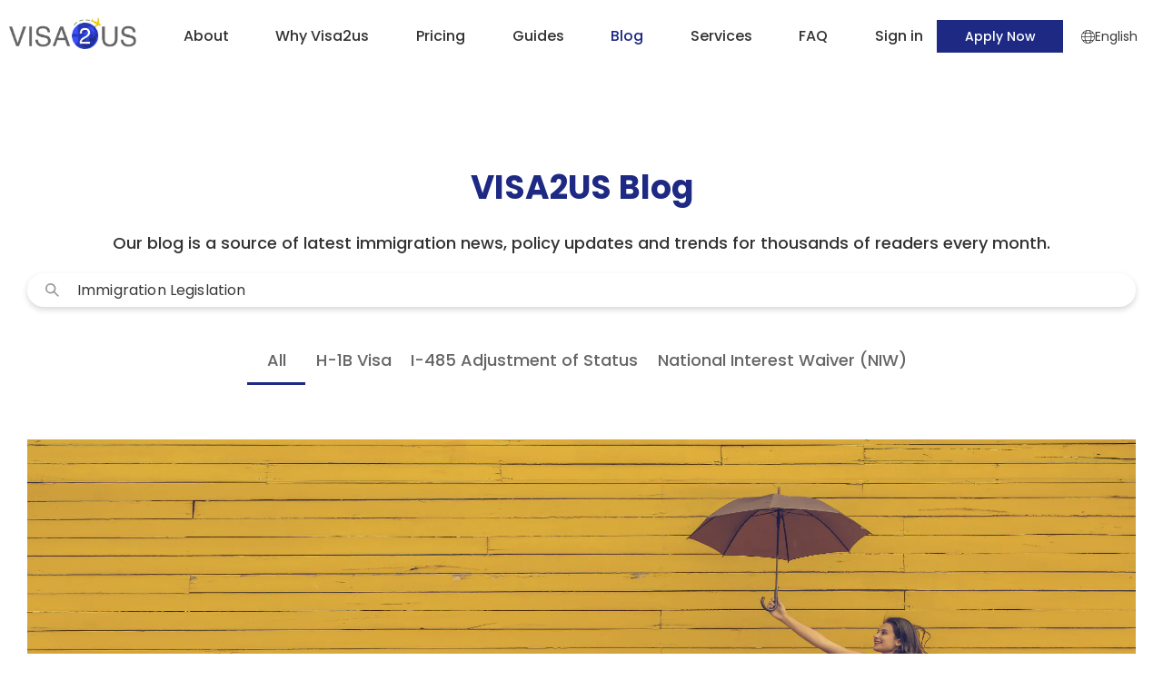

--- FILE ---
content_type: text/html; charset=utf-8
request_url: https://www.visa2us.com/blog?search=Immigration%20Legislation
body_size: 10055
content:
<!DOCTYPE html>
<html lang="en">

<head>
  <meta charset="UTF-8" />
  <link rel="icon" href="/favicon.ico" />
  <meta name="viewport" content="width=device-width, initial-scale=1.0" />
  <title>VISA2US | Immigration Blog</title>
<style id="vuetify-theme-stylesheet">:root {
      --v-theme-background: 255,255,255;
      --v-theme-background-overlay-multiplier: 1;
      --v-theme-surface: 255,255,255;
      --v-theme-surface-overlay-multiplier: 1;
      --v-theme-surface-bright: 255,255,255;
      --v-theme-surface-bright-overlay-multiplier: 1;
      --v-theme-surface-light: 238,238,238;
      --v-theme-surface-light-overlay-multiplier: 1;
      --v-theme-surface-variant: 66,66,66;
      --v-theme-surface-variant-overlay-multiplier: 2;
      --v-theme-on-surface-variant: 238,238,238;
      --v-theme-primary: 29,41,131;
      --v-theme-primary-overlay-multiplier: 2;
      --v-theme-primary-darken-1: 31,85,146;
      --v-theme-primary-darken-1-overlay-multiplier: 2;
      --v-theme-secondary: 102,102,102;
      --v-theme-secondary-overlay-multiplier: 2;
      --v-theme-secondary-darken-1: 1,135,134;
      --v-theme-secondary-darken-1-overlay-multiplier: 1;
      --v-theme-error: 205,89,74;
      --v-theme-error-overlay-multiplier: 1;
      --v-theme-info: 0,128,254;
      --v-theme-info-overlay-multiplier: 1;
      --v-theme-success: 0,173,169;
      --v-theme-success-overlay-multiplier: 1;
      --v-theme-warning: 251,140,0;
      --v-theme-warning-overlay-multiplier: 1;
      --v-theme-secondary-darken-3: 51,51,51;
      --v-theme-secondary-darken-3-overlay-multiplier: 2;
      --v-theme-on-background: 26,26,26;
      --v-theme-on-surface: 0,0,0;
      --v-theme-on-surface-bright: 0,0,0;
      --v-theme-on-surface-light: 0,0,0;
      --v-theme-on-primary: 255,255,255;
      --v-theme-on-primary-darken-1: 255,255,255;
      --v-theme-on-secondary: 255,255,255;
      --v-theme-on-secondary-darken-1: 255,255,255;
      --v-theme-on-error: 255,255,255;
      --v-theme-on-info: 255,255,255;
      --v-theme-on-success: 255,255,255;
      --v-theme-on-warning: 255,255,255;
      --v-theme-on-secondary-darken-3: 255,255,255;
      --v-border-color: 0, 0, 0;
      --v-border-opacity: 0.12;
      --v-high-emphasis-opacity: 0.87;
      --v-medium-emphasis-opacity: 0.6;
      --v-disabled-opacity: 0.38;
      --v-idle-opacity: 0.04;
      --v-hover-opacity: 0.04;
      --v-focus-opacity: 0.12;
      --v-selected-opacity: 0.08;
      --v-activated-opacity: 0.12;
      --v-pressed-opacity: 0.12;
      --v-dragged-opacity: 0.08;
      --v-theme-kbd: 33, 37, 41;
      --v-theme-on-kbd: 255, 255, 255;
      --v-theme-code: 245, 245, 245;
      --v-theme-on-code: 0, 0, 0;
    }
    .v-theme--light {
      color-scheme: normal;
      --v-theme-background: 255,255,255;
      --v-theme-background-overlay-multiplier: 1;
      --v-theme-surface: 255,255,255;
      --v-theme-surface-overlay-multiplier: 1;
      --v-theme-surface-bright: 255,255,255;
      --v-theme-surface-bright-overlay-multiplier: 1;
      --v-theme-surface-light: 238,238,238;
      --v-theme-surface-light-overlay-multiplier: 1;
      --v-theme-surface-variant: 66,66,66;
      --v-theme-surface-variant-overlay-multiplier: 2;
      --v-theme-on-surface-variant: 238,238,238;
      --v-theme-primary: 24,103,192;
      --v-theme-primary-overlay-multiplier: 2;
      --v-theme-primary-darken-1: 31,85,146;
      --v-theme-primary-darken-1-overlay-multiplier: 2;
      --v-theme-secondary: 72,169,166;
      --v-theme-secondary-overlay-multiplier: 1;
      --v-theme-secondary-darken-1: 1,135,134;
      --v-theme-secondary-darken-1-overlay-multiplier: 1;
      --v-theme-error: 176,0,32;
      --v-theme-error-overlay-multiplier: 2;
      --v-theme-info: 33,150,243;
      --v-theme-info-overlay-multiplier: 1;
      --v-theme-success: 76,175,80;
      --v-theme-success-overlay-multiplier: 1;
      --v-theme-warning: 251,140,0;
      --v-theme-warning-overlay-multiplier: 1;
      --v-theme-on-background: 0,0,0;
      --v-theme-on-surface: 0,0,0;
      --v-theme-on-surface-bright: 0,0,0;
      --v-theme-on-surface-light: 0,0,0;
      --v-theme-on-primary: 255,255,255;
      --v-theme-on-primary-darken-1: 255,255,255;
      --v-theme-on-secondary: 255,255,255;
      --v-theme-on-secondary-darken-1: 255,255,255;
      --v-theme-on-error: 255,255,255;
      --v-theme-on-info: 255,255,255;
      --v-theme-on-success: 255,255,255;
      --v-theme-on-warning: 255,255,255;
      --v-border-color: 0, 0, 0;
      --v-border-opacity: 0.12;
      --v-high-emphasis-opacity: 0.87;
      --v-medium-emphasis-opacity: 0.6;
      --v-disabled-opacity: 0.38;
      --v-idle-opacity: 0.04;
      --v-hover-opacity: 0.04;
      --v-focus-opacity: 0.12;
      --v-selected-opacity: 0.08;
      --v-activated-opacity: 0.12;
      --v-pressed-opacity: 0.12;
      --v-dragged-opacity: 0.08;
      --v-theme-kbd: 33, 37, 41;
      --v-theme-on-kbd: 255, 255, 255;
      --v-theme-code: 245, 245, 245;
      --v-theme-on-code: 0, 0, 0;
    }
    .v-theme--dark {
      color-scheme: dark;
      --v-theme-background: 18,18,18;
      --v-theme-background-overlay-multiplier: 1;
      --v-theme-surface: 33,33,33;
      --v-theme-surface-overlay-multiplier: 1;
      --v-theme-surface-bright: 204,191,214;
      --v-theme-surface-bright-overlay-multiplier: 2;
      --v-theme-surface-light: 66,66,66;
      --v-theme-surface-light-overlay-multiplier: 1;
      --v-theme-surface-variant: 163,163,163;
      --v-theme-surface-variant-overlay-multiplier: 2;
      --v-theme-on-surface-variant: 66,66,66;
      --v-theme-primary: 33,150,243;
      --v-theme-primary-overlay-multiplier: 2;
      --v-theme-primary-darken-1: 39,124,193;
      --v-theme-primary-darken-1-overlay-multiplier: 2;
      --v-theme-secondary: 84,182,178;
      --v-theme-secondary-overlay-multiplier: 2;
      --v-theme-secondary-darken-1: 72,169,166;
      --v-theme-secondary-darken-1-overlay-multiplier: 2;
      --v-theme-error: 207,102,121;
      --v-theme-error-overlay-multiplier: 2;
      --v-theme-info: 33,150,243;
      --v-theme-info-overlay-multiplier: 2;
      --v-theme-success: 76,175,80;
      --v-theme-success-overlay-multiplier: 2;
      --v-theme-warning: 251,140,0;
      --v-theme-warning-overlay-multiplier: 2;
      --v-theme-on-background: 255,255,255;
      --v-theme-on-surface: 255,255,255;
      --v-theme-on-surface-bright: 0,0,0;
      --v-theme-on-surface-light: 255,255,255;
      --v-theme-on-primary: 255,255,255;
      --v-theme-on-primary-darken-1: 255,255,255;
      --v-theme-on-secondary: 255,255,255;
      --v-theme-on-secondary-darken-1: 255,255,255;
      --v-theme-on-error: 255,255,255;
      --v-theme-on-info: 255,255,255;
      --v-theme-on-success: 255,255,255;
      --v-theme-on-warning: 255,255,255;
      --v-border-color: 255, 255, 255;
      --v-border-opacity: 0.12;
      --v-high-emphasis-opacity: 1;
      --v-medium-emphasis-opacity: 0.7;
      --v-disabled-opacity: 0.5;
      --v-idle-opacity: 0.1;
      --v-hover-opacity: 0.04;
      --v-focus-opacity: 0.12;
      --v-selected-opacity: 0.08;
      --v-activated-opacity: 0.12;
      --v-pressed-opacity: 0.16;
      --v-dragged-opacity: 0.08;
      --v-theme-kbd: 33, 37, 41;
      --v-theme-on-kbd: 255, 255, 255;
      --v-theme-code: 52, 52, 52;
      --v-theme-on-code: 204, 204, 204;
    }
    .v-theme--myCustomLightTheme {
      color-scheme: normal;
      --v-theme-background: 255,255,255;
      --v-theme-background-overlay-multiplier: 1;
      --v-theme-surface: 255,255,255;
      --v-theme-surface-overlay-multiplier: 1;
      --v-theme-surface-bright: 255,255,255;
      --v-theme-surface-bright-overlay-multiplier: 1;
      --v-theme-surface-light: 238,238,238;
      --v-theme-surface-light-overlay-multiplier: 1;
      --v-theme-surface-variant: 66,66,66;
      --v-theme-surface-variant-overlay-multiplier: 2;
      --v-theme-on-surface-variant: 238,238,238;
      --v-theme-primary: 29,41,131;
      --v-theme-primary-overlay-multiplier: 2;
      --v-theme-primary-darken-1: 31,85,146;
      --v-theme-primary-darken-1-overlay-multiplier: 2;
      --v-theme-secondary: 102,102,102;
      --v-theme-secondary-overlay-multiplier: 2;
      --v-theme-secondary-darken-1: 1,135,134;
      --v-theme-secondary-darken-1-overlay-multiplier: 1;
      --v-theme-error: 205,89,74;
      --v-theme-error-overlay-multiplier: 1;
      --v-theme-info: 0,128,254;
      --v-theme-info-overlay-multiplier: 1;
      --v-theme-success: 0,173,169;
      --v-theme-success-overlay-multiplier: 1;
      --v-theme-warning: 251,140,0;
      --v-theme-warning-overlay-multiplier: 1;
      --v-theme-secondary-darken-3: 51,51,51;
      --v-theme-secondary-darken-3-overlay-multiplier: 2;
      --v-theme-on-background: 26,26,26;
      --v-theme-on-surface: 0,0,0;
      --v-theme-on-surface-bright: 0,0,0;
      --v-theme-on-surface-light: 0,0,0;
      --v-theme-on-primary: 255,255,255;
      --v-theme-on-primary-darken-1: 255,255,255;
      --v-theme-on-secondary: 255,255,255;
      --v-theme-on-secondary-darken-1: 255,255,255;
      --v-theme-on-error: 255,255,255;
      --v-theme-on-info: 255,255,255;
      --v-theme-on-success: 255,255,255;
      --v-theme-on-warning: 255,255,255;
      --v-theme-on-secondary-darken-3: 255,255,255;
      --v-border-color: 0, 0, 0;
      --v-border-opacity: 0.12;
      --v-high-emphasis-opacity: 0.87;
      --v-medium-emphasis-opacity: 0.6;
      --v-disabled-opacity: 0.38;
      --v-idle-opacity: 0.04;
      --v-hover-opacity: 0.04;
      --v-focus-opacity: 0.12;
      --v-selected-opacity: 0.08;
      --v-activated-opacity: 0.12;
      --v-pressed-opacity: 0.12;
      --v-dragged-opacity: 0.08;
      --v-theme-kbd: 33, 37, 41;
      --v-theme-on-kbd: 255, 255, 255;
      --v-theme-code: 245, 245, 245;
      --v-theme-on-code: 0, 0, 0;
    }
    .bg-background {
      --v-theme-overlay-multiplier: var(--v-theme-background-overlay-multiplier);
      background-color: rgb(var(--v-theme-background)) !important;
      color: rgb(var(--v-theme-on-background)) !important;
    }
    .bg-surface {
      --v-theme-overlay-multiplier: var(--v-theme-surface-overlay-multiplier);
      background-color: rgb(var(--v-theme-surface)) !important;
      color: rgb(var(--v-theme-on-surface)) !important;
    }
    .bg-surface-bright {
      --v-theme-overlay-multiplier: var(--v-theme-surface-bright-overlay-multiplier);
      background-color: rgb(var(--v-theme-surface-bright)) !important;
      color: rgb(var(--v-theme-on-surface-bright)) !important;
    }
    .bg-surface-light {
      --v-theme-overlay-multiplier: var(--v-theme-surface-light-overlay-multiplier);
      background-color: rgb(var(--v-theme-surface-light)) !important;
      color: rgb(var(--v-theme-on-surface-light)) !important;
    }
    .bg-surface-variant {
      --v-theme-overlay-multiplier: var(--v-theme-surface-variant-overlay-multiplier);
      background-color: rgb(var(--v-theme-surface-variant)) !important;
      color: rgb(var(--v-theme-on-surface-variant)) !important;
    }
    .bg-primary {
      --v-theme-overlay-multiplier: var(--v-theme-primary-overlay-multiplier);
      background-color: rgb(var(--v-theme-primary)) !important;
      color: rgb(var(--v-theme-on-primary)) !important;
    }
    .bg-primary-darken-1 {
      --v-theme-overlay-multiplier: var(--v-theme-primary-darken-1-overlay-multiplier);
      background-color: rgb(var(--v-theme-primary-darken-1)) !important;
      color: rgb(var(--v-theme-on-primary-darken-1)) !important;
    }
    .bg-secondary {
      --v-theme-overlay-multiplier: var(--v-theme-secondary-overlay-multiplier);
      background-color: rgb(var(--v-theme-secondary)) !important;
      color: rgb(var(--v-theme-on-secondary)) !important;
    }
    .bg-secondary-darken-1 {
      --v-theme-overlay-multiplier: var(--v-theme-secondary-darken-1-overlay-multiplier);
      background-color: rgb(var(--v-theme-secondary-darken-1)) !important;
      color: rgb(var(--v-theme-on-secondary-darken-1)) !important;
    }
    .bg-error {
      --v-theme-overlay-multiplier: var(--v-theme-error-overlay-multiplier);
      background-color: rgb(var(--v-theme-error)) !important;
      color: rgb(var(--v-theme-on-error)) !important;
    }
    .bg-info {
      --v-theme-overlay-multiplier: var(--v-theme-info-overlay-multiplier);
      background-color: rgb(var(--v-theme-info)) !important;
      color: rgb(var(--v-theme-on-info)) !important;
    }
    .bg-success {
      --v-theme-overlay-multiplier: var(--v-theme-success-overlay-multiplier);
      background-color: rgb(var(--v-theme-success)) !important;
      color: rgb(var(--v-theme-on-success)) !important;
    }
    .bg-warning {
      --v-theme-overlay-multiplier: var(--v-theme-warning-overlay-multiplier);
      background-color: rgb(var(--v-theme-warning)) !important;
      color: rgb(var(--v-theme-on-warning)) !important;
    }
    .bg-secondary-darken-3 {
      --v-theme-overlay-multiplier: var(--v-theme-secondary-darken-3-overlay-multiplier);
      background-color: rgb(var(--v-theme-secondary-darken-3)) !important;
      color: rgb(var(--v-theme-on-secondary-darken-3)) !important;
    }
    .text-background {
      color: rgb(var(--v-theme-background)) !important;
    }
    .border-background {
      --v-border-color: var(--v-theme-background);
    }
    .text-surface {
      color: rgb(var(--v-theme-surface)) !important;
    }
    .border-surface {
      --v-border-color: var(--v-theme-surface);
    }
    .text-surface-bright {
      color: rgb(var(--v-theme-surface-bright)) !important;
    }
    .border-surface-bright {
      --v-border-color: var(--v-theme-surface-bright);
    }
    .text-surface-light {
      color: rgb(var(--v-theme-surface-light)) !important;
    }
    .border-surface-light {
      --v-border-color: var(--v-theme-surface-light);
    }
    .text-surface-variant {
      color: rgb(var(--v-theme-surface-variant)) !important;
    }
    .border-surface-variant {
      --v-border-color: var(--v-theme-surface-variant);
    }
    .on-surface-variant {
      color: rgb(var(--v-theme-on-surface-variant)) !important;
    }
    .text-primary {
      color: rgb(var(--v-theme-primary)) !important;
    }
    .border-primary {
      --v-border-color: var(--v-theme-primary);
    }
    .text-primary-darken-1 {
      color: rgb(var(--v-theme-primary-darken-1)) !important;
    }
    .border-primary-darken-1 {
      --v-border-color: var(--v-theme-primary-darken-1);
    }
    .text-secondary {
      color: rgb(var(--v-theme-secondary)) !important;
    }
    .border-secondary {
      --v-border-color: var(--v-theme-secondary);
    }
    .text-secondary-darken-1 {
      color: rgb(var(--v-theme-secondary-darken-1)) !important;
    }
    .border-secondary-darken-1 {
      --v-border-color: var(--v-theme-secondary-darken-1);
    }
    .text-error {
      color: rgb(var(--v-theme-error)) !important;
    }
    .border-error {
      --v-border-color: var(--v-theme-error);
    }
    .text-info {
      color: rgb(var(--v-theme-info)) !important;
    }
    .border-info {
      --v-border-color: var(--v-theme-info);
    }
    .text-success {
      color: rgb(var(--v-theme-success)) !important;
    }
    .border-success {
      --v-border-color: var(--v-theme-success);
    }
    .text-warning {
      color: rgb(var(--v-theme-warning)) !important;
    }
    .border-warning {
      --v-border-color: var(--v-theme-warning);
    }
    .on-background {
      color: rgb(var(--v-theme-on-background)) !important;
    }
    .on-surface {
      color: rgb(var(--v-theme-on-surface)) !important;
    }
    .on-surface-bright {
      color: rgb(var(--v-theme-on-surface-bright)) !important;
    }
    .on-surface-light {
      color: rgb(var(--v-theme-on-surface-light)) !important;
    }
    .on-primary {
      color: rgb(var(--v-theme-on-primary)) !important;
    }
    .on-primary-darken-1 {
      color: rgb(var(--v-theme-on-primary-darken-1)) !important;
    }
    .on-secondary {
      color: rgb(var(--v-theme-on-secondary)) !important;
    }
    .on-secondary-darken-1 {
      color: rgb(var(--v-theme-on-secondary-darken-1)) !important;
    }
    .on-error {
      color: rgb(var(--v-theme-on-error)) !important;
    }
    .on-info {
      color: rgb(var(--v-theme-on-info)) !important;
    }
    .on-success {
      color: rgb(var(--v-theme-on-success)) !important;
    }
    .on-warning {
      color: rgb(var(--v-theme-on-warning)) !important;
    }
    .text-secondary-darken-3 {
      color: rgb(var(--v-theme-secondary-darken-3)) !important;
    }
    .border-secondary-darken-3 {
      --v-border-color: var(--v-theme-secondary-darken-3);
    }
    .on-secondary-darken-3 {
      color: rgb(var(--v-theme-on-secondary-darken-3)) !important;
    }
</style>
<meta name="description" content="Stay with us to know more about immigration applications, policies, news, and lives in the U.S.">
<meta name="keywords" content="Immigration Application, Immigration Journey, Immigration, Immigration Attorneys, I-485, Adjustment of Status, H-1B visa, NIW, I-485, Green Card Renewal, Green Card Replacement">
<meta name="og:title" content="VISA2US | Immigration Blog">
<meta name="og:description" content="Stay with us to know more about immigration applications, policies, news, and lives in the U.S.">
<meta name="og:image" content="https://www.visa2us.com/images/logo.png">
<meta name="og:image:type" content="image/png">
<meta name="twitter:card" content="summary_large_image">
<meta name="twitter:title" content="VISA2US | Immigration Blog">
<meta name="twitter:description" content="Stay with us to know more about immigration applications, policies, news, and lives in the U.S.">
<meta name="twitter:image" content="https://www.visa2us.com/images/logo.png">
  
   <link rel="preload" href="/assets/2.5.11/materialdesignicons-webfont.B4kKRV84.woff2" as="font" type="font/woff2" crossorigin> <link rel="preload" href="/assets/2.5.11/materialdesignicons-webfont.a0GcWJ7o.woff" as="font" type="font/woff" crossorigin><link rel="stylesheet" href="/assets/2.5.11/index.CFjeuI-m.css"><link rel="stylesheet" href="/assets/2.5.11/ContactUs.CVw2-21b.css"><link rel="stylesheet" href="/assets/2.5.11/Pagination.Rc0-reI8.css"><link rel="stylesheet" href="/assets/2.5.11/CheckVisaEligibility.CRxzsdQU.css"><link rel="stylesheet" href="/assets/2.5.11/SuccessStories.Hnv298qq.css"><link rel="modulepreload" crossorigin href="/assets/2.5.11/index.D1TT451R.js"><link rel="modulepreload" crossorigin href="/assets/2.5.11/Pagination.BF3VwpZm.js"><link rel="modulepreload" crossorigin href="/assets/2.5.11/SuccessStories.D0KrZBL9.js"><link rel="modulepreload" crossorigin href="/assets/2.5.11/CheckVisaEligibility.B8NxQL5Q.js"><link rel="modulepreload" crossorigin href="/assets/2.5.11/ContactUs.V0Ta0ARO.js">

  <!-- google fonts https://fonts.google.com-->
  <link as="style" rel="stylesheet preload prefetch"
    href="https://fonts.googleapis.com/css2?family=Open+Sans:ital,wght@0,400;0,500;0,700;1,400;1,500;1,700&family=Poppins:ital,wght@0,400;0,500;0,600;0,700;1,400;1,500;1,600;1,700&family=Roboto:ital,wght@0,400;0,500;0,700;1,400;1,500;1,700&display=swap" />

  <!-- material symbols https://fonts.google.com/icons -->
  <link as="style" rel="stylesheet preload prefetch"
    href="https://fonts.googleapis.com/css2?family=Material+Symbols+Outlined:opsz,wght,FILL,GRAD@48,400,0,0" />
  <script type="module" crossorigin src="/assets/2.5.11/index.OcFu69SG.js"></script>
  <link rel="stylesheet" crossorigin href="/assets/2.5.11/index.ycTRe8UT.css">
</head>

<body>
  <div id="app"><div class="v-application v-theme--myCustomLightTheme v-layout v-layout--full-height v-locale--is-ltr" style="--win-height:0px;--win-width:0px;--win-width-radio:0;--app-header-height:80px;" id="v-app" data-v-829308ee><div class="v-application__wrap"><!--[--><!--[--><div class="visa2us-layout-component" data-v-829308ee data-v-0c95636d><header class="app-header" data-v-0c95636d data-v-20b98454><div class="header-content c-container" data-v-20b98454><button type="button" class="v-btn v-btn--flat v-btn--icon v-theme--myCustomLightTheme v-btn--density-default v-btn--size-default v-btn--variant-elevated btn-menu" style="" data-v-20b98454><!--[--><span class="v-btn__overlay"></span><span class="v-btn__underlay"></span><!--]--><!----><span class="v-btn__content" data-no-activator><!--[--><!--[--><img src="/images/menu.svg" alt data-v-20b98454><!--]--><!--]--></span><!----><!----></button><a href="/" class="header-logo" data-v-20b98454><img alt src="/images/logo.png" data-v-20b98454></a><div style="display:none;" class="header-menus" data-v-20b98454><div class="options-panel" data-v-20b98454><div class="v-spacer" style="" data-v-20b98454></div><button type="button" class="v-btn v-btn--flat v-btn--icon v-theme--myCustomLightTheme bg-primary v-btn--density-default v-btn--size-default v-btn--variant-elevated" style="" data-v-20b98454><!--[--><span class="v-btn__overlay"></span><span class="v-btn__underlay"></span><!--]--><!----><span class="v-btn__content" data-no-activator><!--[--><!--[--><i class="mdi-close mdi v-icon notranslate v-theme--myCustomLightTheme v-icon--size-default" style="" aria-hidden="true" data-v-20b98454></i><!--]--><!--]--></span><!----><!----></button></div><!--[--><div class="menu-item" data-v-20b98454><div class="menu-link" data-v-20b98454><a href="/about" class="menu-link-txt" data-v-20b98454>About</a><!----></div><!----></div><div class="menu-item" data-v-20b98454><div class="menu-link" data-v-20b98454><a href="/why-visa2us" class="menu-link-txt" data-v-20b98454>Why Visa2us</a><!----></div><!----></div><div class="menu-item" data-v-20b98454><div class="menu-link" data-v-20b98454><a href="/pricing" class="menu-link-txt" data-v-20b98454>Pricing</a><!----></div><!----></div><div class="menu-item" data-v-20b98454><div class="menu-link" data-v-20b98454><a href="/guides" class="menu-link-txt" data-v-20b98454>Guides</a><!----></div><!----></div><div class="menu-item" data-v-20b98454><div class="router-link-active menu-link" data-v-20b98454><span class="menu-link-txt" data-v-20b98454>Blog</span><div class="btn-expand-panel" data-v-20b98454><button type="button" class="v-btn v-btn--flat v-btn--icon v-theme--myCustomLightTheme bg-primary v-btn--density-default v-btn--size-small v-btn--variant-elevated btn-expand" style="" data-v-20b98454><!--[--><span class="v-btn__overlay"></span><span class="v-btn__underlay"></span><!--]--><!----><span class="v-btn__content" data-no-activator><!--[--><!--[--><span class="icon-expand material-symbols-outlined" data-v-20b98454> expand_more </span><!--]--><!--]--></span><!----><!----></button></div></div><div class="children-panel" style="--submenu-height:190px;" data-v-20b98454><div class="icon-arrow-up" data-v-20b98454></div><div class="sub-menus" data-v-20b98454><!--[--><a aria-current="page" href="/blog" class="router-link-active router-link-exact-active sub-menu-item sub-menu-link" data-v-20b98454>All</a><a aria-current="page" href="/blog?pkg=h1b-visa" class="router-link-active router-link-exact-active sub-menu-item sub-menu-link" data-v-20b98454>H-1B Visa</a><a aria-current="page" href="/blog?pkg=i-485" class="router-link-active router-link-exact-active sub-menu-item sub-menu-link" data-v-20b98454>I-485 Adjustment of Status</a><a aria-current="page" href="/blog?pkg=niw" class="router-link-active router-link-exact-active sub-menu-item sub-menu-link" data-v-20b98454>National Interest Waiver (NIW)</a><a href="/blog/success-stories" class="sub-menu-item sub-menu-link" data-v-20b98454>Success Stories</a><!--]--></div></div></div><div class="menu-item" data-v-20b98454><div class="menu-link" data-v-20b98454><a href="/services" class="menu-link-txt" data-v-20b98454>Services</a><div class="btn-expand-panel" data-v-20b98454><button type="button" class="v-btn v-btn--flat v-btn--icon v-theme--myCustomLightTheme bg-primary v-btn--density-default v-btn--size-small v-btn--variant-elevated btn-expand" style="" data-v-20b98454><!--[--><span class="v-btn__overlay"></span><span class="v-btn__underlay"></span><!--]--><!----><span class="v-btn__content" data-no-activator><!--[--><!--[--><span class="icon-expand material-symbols-outlined" data-v-20b98454> expand_more </span><!--]--><!--]--></span><!----><!----></button></div></div><div class="children-panel" style="--submenu-height:114px;" data-v-20b98454><div class="icon-arrow-up" data-v-20b98454></div><div class="sub-menus" data-v-20b98454><!--[--><a href="/h1b-visa" class="sub-menu-item sub-menu-link" data-v-20b98454>H-1B Visa</a><a href="/i-485" class="sub-menu-item sub-menu-link" data-v-20b98454>I-485 Adjustment of Status</a><a href="/niw" class="sub-menu-item sub-menu-link" data-v-20b98454>National Interest Waiver (NIW)</a><!--]--></div></div></div><div class="menu-item" data-v-20b98454><div class="menu-link" data-v-20b98454><span class="menu-link-txt" data-v-20b98454>FAQ</span><div class="btn-expand-panel" data-v-20b98454><button type="button" class="v-btn v-btn--flat v-btn--icon v-theme--myCustomLightTheme bg-primary v-btn--density-default v-btn--size-small v-btn--variant-elevated btn-expand" style="" data-v-20b98454><!--[--><span class="v-btn__overlay"></span><span class="v-btn__underlay"></span><!--]--><!----><span class="v-btn__content" data-no-activator><!--[--><!--[--><span class="icon-expand material-symbols-outlined" data-v-20b98454> expand_more </span><!--]--><!--]--></span><!----><!----></button></div></div><div class="children-panel" style="--submenu-height:152px;" data-v-20b98454><div class="icon-arrow-up" data-v-20b98454></div><div class="sub-menus" data-v-20b98454><!--[--><a href="/h1b-visa/faq" class="sub-menu-item sub-menu-link" data-v-20b98454>H-1B Visa</a><a href="/i-485/faq" class="sub-menu-item sub-menu-link" data-v-20b98454>I-485 Adjustment of Status</a><a href="/niw/faq" class="sub-menu-item sub-menu-link" data-v-20b98454>National Interest Waiver (NIW)</a><a href="/about-visa2us/faq" class="sub-menu-item sub-menu-link" data-v-20b98454>About VISA2US</a><!--]--></div></div></div><!--]--></div><div class="header-right" data-v-20b98454><div class="menu-item menu-signin" data-v-20b98454><div class="menu-link" data-v-20b98454><span class="menu-link-txt" data-v-20b98454> Sign in </span></div><div class="children-panel" data-v-20b98454><div class="icon-arrow-up" data-v-20b98454></div><div class="sub-menus" data-v-20b98454><!--[--><a href="/signin/h-1b" class="sub-menu-item sub-menu-link" data-v-20b98454>H-1B Visa</a><a href="/signin/i-485" class="sub-menu-item sub-menu-link" data-v-20b98454>I-485 Adjustment of Status</a><a href="/signin/niw" class="sub-menu-item sub-menu-link" data-v-20b98454>National Interest Waiver (NIW)</a><!--]--></div></div></div><a class="v-btn v-btn--flat v-theme--myCustomLightTheme bg-primary v-btn--density-default v-btn--size-default v-btn--variant-elevated v2-btn btn-apply" style="height:36px;" href="/apply" data-v-20b98454><!--[--><span class="v-btn__overlay"></span><span class="v-btn__underlay"></span><!--]--><!----><span class="v-btn__content" data-no-activator><!--[--><!--[--> Apply Now <!--]--><!--]--></span><!----><!----></a><button type="button" class="v-btn v-btn--flat v-btn--icon v-theme--myCustomLightTheme v-btn--density-default v-btn--size-default v-btn--variant-elevated btn-user" style="" data-v-20b98454><!--[--><span class="v-btn__overlay"></span><span class="v-btn__underlay"></span><!--]--><!----><span class="v-btn__content" data-no-activator><!--[--><!--[--><img src="/images/user-info.svg" alt data-v-20b98454><!--]--><!--]--></span><!----><!----></button></div><div class="language-setting" data-v-20b98454><img src="/images/icon-lang.svg" alt="" data-v-20b98454><span data-v-20b98454>English</span><div class="lang-children-panel" data-v-20b98454><div class="lang-sub-menus" data-v-20b98454><!--[--><div class="lang-sub-menu-item" data-v-20b98454>English</div><div class="lang-sub-menu-item" data-v-20b98454>中文</div><!--]--></div></div></div></div><div style="display:none;" class="signin-panel" data-v-20b98454><div class="options-panel" data-v-20b98454><div class="v-spacer" style="" data-v-20b98454></div><button type="button" class="v-btn v-btn--flat v-btn--icon v-theme--myCustomLightTheme bg-primary v-btn--density-default v-btn--size-default v-btn--variant-elevated" style="" data-v-20b98454><!--[--><span class="v-btn__overlay"></span><span class="v-btn__underlay"></span><!--]--><!----><span class="v-btn__content" data-no-activator><!--[--><!--[--><i class="mdi-close mdi v-icon notranslate v-theme--myCustomLightTheme v-icon--size-default" style="" aria-hidden="true" data-v-20b98454></i><!--]--><!--]--></span><!----><!----></button></div><div class="menus non-loggedin" data-v-20b98454><!--[--><a href="/signin/h-1b" class="menu-link" data-v-20b98454>H-1B Visa</a><a href="/signin/i-485" class="menu-link" data-v-20b98454>I-485 Adjustment of Status</a><a href="/signin/niw" class="menu-link" data-v-20b98454>National Interest Waiver (NIW)</a><!--]--><a href="/apply" class="menu-link" data-v-20b98454>Apply Now </a></div></div></header><div class="app-main" data-v-0c95636d><div class="page-blog" data-v-9afd75c1><div class="immigration-blog c-container" data-v-9afd75c1><h1 data-v-9afd75c1>VISA2US Blog</h1><div class="blog-description" data-v-9afd75c1> Our blog is a source of latest immigration news, policy updates and trends for thousands of readers every month. </div><div class="input-panel" data-v-9afd75c1><img src="/images/search.svg" alt="" data-v-9afd75c1><div class="v-input v-input--horizontal v-input--density-default v-theme--myCustomLightTheme v-locale--is-ltr v-input--dirty v-text-field v-input--plain-underlined" style="" data-v-9afd75c1><!----><div class="v-input__control"><!--[--><div class="v-field v-field--active v-field--dirty v-field--single-line v-field--no-label v-field--variant-plain v-theme--myCustomLightTheme v-locale--is-ltr" style=""><div class="v-field__overlay"></div><div class="v-field__loader"><div class="v-progress-linear v-theme--myCustomLightTheme v-locale--is-ltr" style="top:0;height:0;--v-progress-linear-height:2px;" role="progressbar" aria-hidden="true" aria-valuemin="0" aria-valuemax="100"><!----><div class="v-progress-linear__background" style="opacity:NaN;"></div><div class="v-progress-linear__buffer" style="opacity:NaN;width:0%;"></div><div class="v-progress-linear__indeterminate"><!--[--><div class="v-progress-linear__indeterminate long" style=""></div><div class="v-progress-linear__indeterminate short" style=""></div><!--]--></div><!----></div></div><!----><div class="v-field__field" data-no-activator><!----><label class="v-label v-field-label" style="" for="input-8"><!----><!--[--><!----><!--]--></label><!--[--><!--[--><!----><input value="Immigration Legislation" placeholder="Search a topic" size="1" type="text" id="input-8" aria-describedby="input-8-messages" class="v-field__input"><!----><!--]--><!--]--></div><!----><!----><div class="v-field__outline" style=""><!----><!----></div></div><!--]--></div><!----><!----></div></div><div class="package-banners" data-v-9afd75c1><!--[--><button type="button" class="v-btn v-theme--myCustomLightTheme v-btn--density-default v-btn--size-default v-btn--variant-text package-option-item" style="" id="package-option-item--all" data-v-9afd75c1><!--[--><span class="v-btn__overlay"></span><span class="v-btn__underlay"></span><!--]--><!----><span class="v-btn__content" data-no-activator><!--[--><!--[--><span class="d-none-sm-down" data-v-9afd75c1>All</span><span class="d-none d-block-sm-down" data-v-9afd75c1>All</span><!--]--><!--]--></span><!----><!----></button><button type="button" class="v-btn v-theme--myCustomLightTheme v-btn--density-default v-btn--size-default v-btn--variant-text package-option-item" style="" id="package-option-item--h1b-visa" data-v-9afd75c1><!--[--><span class="v-btn__overlay"></span><span class="v-btn__underlay"></span><!--]--><!----><span class="v-btn__content" data-no-activator><!--[--><!--[--><span class="d-none-sm-down" data-v-9afd75c1>H-1B Visa</span><span class="d-none d-block-sm-down" data-v-9afd75c1>H-1B</span><!--]--><!--]--></span><!----><!----></button><button type="button" class="v-btn v-theme--myCustomLightTheme v-btn--density-default v-btn--size-default v-btn--variant-text package-option-item" style="" id="package-option-item--i-485" data-v-9afd75c1><!--[--><span class="v-btn__overlay"></span><span class="v-btn__underlay"></span><!--]--><!----><span class="v-btn__content" data-no-activator><!--[--><!--[--><span class="d-none-sm-down" data-v-9afd75c1>I-485 Adjustment of Status</span><span class="d-none d-block-sm-down" data-v-9afd75c1>I-485</span><!--]--><!--]--></span><!----><!----></button><button type="button" class="v-btn v-theme--myCustomLightTheme v-btn--density-default v-btn--size-default v-btn--variant-text package-option-item" style="" id="package-option-item--niw" data-v-9afd75c1><!--[--><span class="v-btn__overlay"></span><span class="v-btn__underlay"></span><!--]--><!----><span class="v-btn__content" data-no-activator><!--[--><!--[--><span class="d-none-sm-down" data-v-9afd75c1>National Interest Waiver (NIW)</span><span class="d-none d-block-sm-down" data-v-9afd75c1>NIW</span><!--]--><!--]--></span><!----><!----></button><!--]--><div class="bottom-bar" data-v-9afd75c1></div></div><div class="blog-list-component" data-v-9afd75c1 data-v-092df609><div class="blogs" data-v-092df609><!--[--><a href="/niw/more-benefits-to-the-national-interest-waiver" class="blog-item blog-0" data-v-092df609><img src="https://images.prismic.io/visa2us/f78d4f63-ce30-409a-a210-bc60a2e8b131_More+Benefits+to+the+National+Interest+Waiver+%28Including+H-4+Spouses%E2%80%99+Right+to+Work%29.png?auto=compress,format" alt data-v-092df609><div class="blog-text" data-v-092df609><div class="blog-title" data-v-092df609><h2 data-v-092df609>More Benefits to the National Interest Waiver (Including H-4 Spouses&#39; Right to Work)</h2></div><div class="blog-time" data-v-092df609>October 16, 2023</div><div class="blog-outline" data-v-092df609>The National Interest Waiver (NIW) is a top-tier under the Employment-Based Second Preference (EB-2) visa category. It permits the holder to live and work in the United States without a job sponsor. Qualifying for this coveted document is challenging as the applicant must prove that they are highly skilled or have an exceptional ability that makes them of particular national interest. As with all immigration regulations, the requirements and benefits of the NIW adapt to the needs of society, and recent changes may benefit spouses under an H-4 visa should they seek work. We’ll explain those and the other must-know details here.</div></div></a><a href="/h1b-visa/merit-based-immigration-versus-skill-based-immigration" class="blog-item blog-1" data-v-092df609><img src="https://images.prismic.io/visa2us/f38e766e-c83f-4946-904d-f41d29646e05_Merit-Based+Immigration+Versus+Skill-Based+Immigration.png?auto=compress,format" alt data-v-092df609><div class="blog-text" data-v-092df609><div class="blog-title" data-v-092df609><h2 data-v-092df609>Merit-Based Immigration Versus Skill-Based Immigration</h2></div><div class="blog-time" data-v-092df609>October 13, 2023</div><div class="blog-outline" data-v-092df609>Followers of the US immigration system have seen the headlines demanding change across the board, particularly in the H-1B employment-based visa category. Reformation is necessary to address the border security, substantial backlog in Green Cards, and imbalance in the number of H-1B allotted visas versus the demand. According to many proponents, one potential solution is the move from skill-based to merit-based immigration. What would this mean for immigrants and the US? Keep reading to find out.</div></div></a><a href="/h1b-visa/should-the-visa-bulletin-change-its-filing-dates-how-this-could-benefit-many-h-1b-workers" class="blog-item blog-2" data-v-092df609><img src="https://images.prismic.io/visa2us/78f58842-9009-4b4e-8324-ab09e373c003_Should+the+Visa+Bulletin+Change+Its+Filing+Dates+How+This+Could+Benefit+Many+H-1B+Workers.png?auto=compress,format" alt data-v-092df609><div class="blog-text" data-v-092df609><div class="blog-title" data-v-092df609><h2 data-v-092df609>Should the Visa Bulletin Change Its Filing Dates? How This Could Benefit Many H-1B Workers</h2></div><div class="blog-time" data-v-092df609>October 12, 2023</div><div class="blog-outline" data-v-092df609>It’s unsurprising that the current legislation advocates for change to the immigration system, particularly regarding the H-1B visa. With all the problems that made headlines in 2023, it’s apparent to anyone who pays attention to immigration that an underlying issue must be addressed. One possible solution to alleviate some of the backlog of family- and employment-based green cards is to move the filing dates in the Visa Bulletin forward. How would this benefit current and future H-1B workers? Read on to find out.</div></div></a><a href="/immigration-news/major-changes-to-the-green-card-program-are-necessary" class="blog-item blog-3" data-v-092df609><img src="https://images.prismic.io/visa2us/661b4791-563e-4458-9ca0-210bdc447e0b_Major+Changes+to+the+Green+Card+Program+Are+Necessary.png?auto=compress,format" alt data-v-092df609><div class="blog-text" data-v-092df609><div class="blog-title" data-v-092df609><h2 data-v-092df609>Major Changes to the Green Card Program Are Necessary</h2></div><div class="blog-time" data-v-092df609>October 9, 2023</div><div class="blog-outline" data-v-092df609>The topic of green cards and the long wait to obtain one has been part of ongoing legislation for years. In certain countries, individuals have waited years and, in some cases, over a decade to receive their green card. As of the Visa Bulletin’s release of October 1, 2023, there are some major changes on the horizon, but do these help or hinder the green card program? Keep reading to find out.</div></div></a><a href="/h1b-visa/how-the-new-merit-based-system-is-overhauling-the-h1b-visa" class="blog-item blog-4" data-v-092df609><img src="https://images.prismic.io/visa2us/c5edc5b7-dcd5-4d8b-8abc-3f96d7349d7b_How+the+New+Merit-Based+System+is+Overhauling+the+H-1B+Visa.png?auto=compress,format" alt data-v-092df609><div class="blog-text" data-v-092df609><div class="blog-title" data-v-092df609><h2 data-v-092df609>How the New Merit-Based System is Overhauling the H-1B Visa</h2></div><div class="blog-time" data-v-092df609>October 5, 2023</div><div class="blog-outline" data-v-092df609>If you’ve been following global immigration news, you’ve heard of the merit-based system implemented in countries like Australia, New Zealand, and the United Kingdom. Recently, Canada made headlines when they added this system to their government, and now, America may be next in line. This point-based immigration system bypasses the H-1B lottery system that has been called into question as flawed. Instead, foreign nationals are granted entry into the US based on their unique skills through a Tier 1 or Tier 2 category. How will this system change the H-1B visa path? Keep reading to find out.</div></div></a><a href="/h1b-visa/even-the-h-2-visas-are-getting-modernized-what-does-this-mean-for-skilled-and-unskilled-workers" class="blog-item blog-5" data-v-092df609><img src="https://images.prismic.io/visa2us/7155ffea-0646-4837-b42d-3da5e2948b1c_Does+This+Mean+for+Skilled+and+Unskilled+Workers.png?auto=compress,format" alt data-v-092df609><div class="blog-text" data-v-092df609><div class="blog-title" data-v-092df609><h2 data-v-092df609>Even the H-2 Visas Are Getting Modernized: What Does This Mean for Skilled and Unskilled Workers?</h2></div><div class="blog-time" data-v-092df609>October 4, 2023</div><div class="blog-outline" data-v-092df609>As the immigration system in the United States continues to undergo scrutiny, it is slowly evolving one category at a time. Most recently, on September 18, 2023, the Department of Homeland Security issued a proposed rule to bring the H-2 Temporary Visa Program up-to-date, strengthening protections for these workers and making other much-needed changes. What does this modernization attempt mean for skilled and unskilled workers? We’ll break down the changes here.</div></div></a><a href="/niw/what-to-include-in-your-physician-niw-attestation-letter-request" class="blog-item blog-6" data-v-092df609><img src="https://images.prismic.io/visa2us/44827bd8-60f6-4c0a-9dd1-1e6bcda2f0c2_What+to+Include+in+Your+Physician+NIW+Attestation+Letter+Request.png?auto=compress,format" alt data-v-092df609><div class="blog-text" data-v-092df609><div class="blog-title" data-v-092df609><h2 data-v-092df609>What to Include in Your Physician NIW Attestation Letter Request</h2></div><div class="blog-time" data-v-092df609>September 1, 2023</div><div class="blog-outline" data-v-092df609>National Interest Waivers are an ideal way for individuals to skip the job sponsor requirement of a foreign work visa. However, qualifying for these coveted documents can be challenging as you must meet rigorous criteria.</div></div></a><a href="/tools-for-immigrants/e-verify-employers-can-now-use-remote-verification-options" class="blog-item blog-7" data-v-092df609><img src="https://images.prismic.io/visa2us/39ba9f7e-bb49-49ab-8925-8bbd0153a8d6_E-Verify+Employers+Can+Now+Use+Remote+Verification+Options.png?auto=compress,format" alt data-v-092df609><div class="blog-text" data-v-092df609><div class="blog-title" data-v-092df609><h2 data-v-092df609>E-Verify Employers Can Now Use Remote Verification Options</h2></div><div class="blog-time" data-v-092df609>August 12, 2023</div><div class="blog-outline" data-v-092df609>Early in 2023, E-Verify made headlines as Florida added legislation to enforce E-Verify as a required part of the employment process for every employee. Although this announcement was met with substantial backlash, the reality is that many other states already have this system in place, including Alabama, Arizona, Georgia, Massachusetts, Mississippi, North Carolina, South Carolina, Tennessee, and Utah. Although it’s voluntary elsewhere, most employers prefer the simplicity and efficiency of the system, and USCIS has made the program even more accessible with its newly released remote verification options. Read on to learn more about what this involves.</div></div></a><a href="/what-is-new/what-to-expect-in-august-2023s-visa-bulletin" class="blog-item blog-8" data-v-092df609><img src="https://images.prismic.io/visa2us/9cb15737-9fe6-4dbd-9fb0-2948799f6155_What+to+Expect+in+August+2023%27s+Visa+Bulletin.png?auto=compress,format" alt data-v-092df609><div class="blog-text" data-v-092df609><div class="blog-title" data-v-092df609><h2 data-v-092df609>What to Expect in August 2023&#39;s Visa Bulletin</h2></div><div class="blog-time" data-v-092df609>July 29, 2023</div><div class="blog-outline" data-v-092df609>Following the status of your visa is an important part of the “waiting game.” If you’re lucky, you won’t have to learn the ropes of the US Department of State’s Visa Bulletin for long, as your number will come up quickly. But for those of us with slow-moving Final Action Dates or Dates for Filing, the monthly updates are a time of expectation and anticipation. Here, we’ll break down what you can expect to see in August 2023’s bulletin.</div></div></a><a href="/h1b-visa/why-millions-of-people-are-fed-up-with-the-h-1b-lottery-system" class="blog-item blog-9" data-v-092df609><img src="https://images.prismic.io/visa2us/663aba3f-3cbf-4f4c-ac13-1003ec81644d_Why+Millions+of+People+Are+Fed+Up+With+the+H-1B+Lottery+System.png?auto=compress,format" alt data-v-092df609><div class="blog-text" data-v-092df609><div class="blog-title" data-v-092df609><h2 data-v-092df609>Why Millions of People Are Fed Up With the H-1B Lottery System</h2></div><div class="blog-time" data-v-092df609>July 21, 2023</div><div class="blog-outline" data-v-092df609>The H-1B visa is an essential part of the US immigration workforce. It provides employers with vacant positions in specialty occupations to hire qualified workers when none are found in America. The visa is highly sought after due to its many benefits, and it is challenging to obtain one if you’re not in a cap-exempt industry. Because of the high demand and limited availability, applicants must first enter a random lottery. But in the past few years, various factors have spotlighted the lottery system, causing millions to suggest it needs a complete overhaul.</div></div></a><!--]--></div></div></div><div class="pagination-panel" data-v-9afd75c1><!----></div><div class="success-stories-component dark" data-v-9afd75c1 data-v-0f6c64af><div class="our-customers-panel c-container d-flex" data-v-0f6c64af data-v-2c47dce2><div class="left-panel d-flex" data-v-2c47dce2><!--[--><h2 data-v-0f6c64af>Our
Success
Stories</h2><a href="/blog/success-stories" class="screen more-link" data-v-0f6c64af><p class="d-flex align-center" data-v-0f6c64af>Read More <span class="material-symbols-outlined icon" data-v-0f6c64af> chevron_right </span></p></a><!--]--><div class="slider-controller" data-v-2c47dce2><button type="button" class="v-btn v-btn--flat v-btn--icon v-theme--myCustomLightTheme v-btn--density-default v-btn--size-default v-btn--variant-elevated btn-prev" style="" data-v-2c47dce2><!--[--><span class="v-btn__overlay"></span><span class="v-btn__underlay"></span><!--]--><!----><span class="v-btn__content" data-no-activator><!--[--><!--[--><span class="material-symbols-outlined" data-v-2c47dce2> arrow_forward_ios </span><!--]--><!--]--></span><!----><!----></button><button type="button" class="v-btn v-btn--flat v-btn--icon v-theme--myCustomLightTheme v-btn--density-default v-btn--size-default v-btn--variant-elevated btn-next" style="" data-v-2c47dce2><!--[--><span class="v-btn__overlay"></span><span class="v-btn__underlay"></span><!--]--><!----><span class="v-btn__content" data-no-activator><!--[--><!--[--><span class="material-symbols-outlined" data-v-2c47dce2> arrow_forward_ios </span><!--]--><!--]--></span><!----><!----></button></div></div><div class="drag-component slider-panel d-flex" data-v-2c47dce2 data-v-0618eeb3><!----></div><!--[--><a href="/blog/success-stories" class="mobile more-link" data-v-0f6c64af><p class="d-flex align-center" data-v-0f6c64af>Read More <span class="material-symbols-outlined icon" data-v-0f6c64af> chevron_right </span></p></a><!--]--></div></div><div class="check-visa-eligibility-component check-panel" data-v-9afd75c1 data-v-37e8ec4a><div class="c-container" data-v-37e8ec4a><div class="title" data-v-37e8ec4a>Check Your Visa Eligibility</div><div class="content" data-v-37e8ec4a><p data-v-37e8ec4a>Simply answer a few questions and start your application now.</p><a class="v-btn v-btn--flat v-theme--myCustomLightTheme bg-primary v-btn--density-default v-btn--size-default v-btn--variant-elevated v2-btn" style="" href="/apply" data-v-37e8ec4a><!--[--><span class="v-btn__overlay"></span><span class="v-btn__underlay"></span><!--]--><!----><span class="v-btn__content" data-no-activator><!--[--><!--[--> Get Started <span class="material-symbols-outlined icon" data-v-37e8ec4a> chevron_right </span><!--]--><!--]--></span><!----><!----></a></div><img src="/images/check-eligibility.svg" alt="" data-v-37e8ec4a></div></div><div class="contact-us-component-wrapper contact-us" data-v-9afd75c1 data-v-c865f939><div class="contact-us-component c-container" data-v-c865f939><h2 data-v-c865f939>Contact Us</h2><div class="contacts" data-v-c865f939><div class="left-panel" data-v-c865f939><div class="contact-info" data-v-c865f939><div class="label" data-v-c865f939>Email</div><div class="info" data-v-c865f939><a href="mailto:contact@visa2us.com" target="_blank" data-v-c865f939> contact@visa2us.com </a></div></div><div class="contact-info" data-v-c865f939><div class="label" data-v-c865f939>Phone</div><a class="info" href="tel:8886663960" target="_blank" data-v-c865f939>888-666-3960</a></div><div class="contact-info" data-v-c865f939><div class="label" data-v-c865f939>Customer Service Phone Office Hours:</div><div class="info" data-v-c865f939><div data-v-c865f939>Monday ~ Friday</div><div data-v-c865f939>6:00 AM to 6:00 PM Pacific Time Zone</div></div></div></div><div class="right-panel" data-v-c865f939><div class="contact-info" data-v-c865f939><div class="label" data-v-c865f939>Address</div><div class="info" data-v-c865f939>600 Stewart Street Suite 400, Seattle, Washington 98101, USA (Plaza 600 Building)</div></div><div class="images-panel" data-v-c865f939><img src="/images/map-01.png" alt="" data-v-c865f939><img src="/images/map-02.png" alt="" data-v-c865f939></div></div></div><div class="button-panel" data-v-c865f939><a class="v-btn v-btn--flat v-theme--myCustomLightTheme bg-primary v-btn--density-default v-btn--size-default v-btn--variant-elevated v2-btn touch-btn" style="" href="/contact-us" data-v-c865f939><!--[--><span class="v-btn__overlay"></span><span class="v-btn__underlay"></span><!--]--><!----><span class="v-btn__content" data-no-activator><!--[--><!--[--> Get in Touch with Us <span class="material-symbols-outlined icon" data-v-c865f939> chevron_right </span><!--]--><!--]--></span><!----><!----></a></div></div><div class="qrcode-bar-component" data-v-c865f939 data-v-ba69ee58><div class="c-container" data-v-ba69ee58><!--[--><div class="qrcode-item" href="https://www.instagram.com/visa.2us/" data-v-ba69ee58><a class="qrcode-link" target="_blank" href="https://www.instagram.com/visa.2us/" data-v-ba69ee58><img class="qrcode-image" src="/images/barcode/instagram.svg" data-v-ba69ee58><span class="txt-label" data-v-ba69ee58>Instagram</span></a></div><div class="qrcode-item" href="https://www.facebook.com/VISA2USNOW" data-v-ba69ee58><a class="qrcode-link" target="_blank" href="https://www.facebook.com/VISA2USNOW" data-v-ba69ee58><img class="qrcode-image" src="/images/barcode/facebook.svg" data-v-ba69ee58><span class="txt-label" data-v-ba69ee58>Facebook</span></a></div><div class="qrcode-item" href="https://www.linkedin.com/company/visa2us/about/" data-v-ba69ee58><a class="qrcode-link" target="_blank" href="https://www.linkedin.com/company/visa2us/about/" data-v-ba69ee58><img class="qrcode-image" src="/images/barcode/linkedin.svg" data-v-ba69ee58><span class="txt-label" data-v-ba69ee58>Linkedin</span></a></div><div class="qrcode-item" href="https://twitter.com/Visa2us1" data-v-ba69ee58><a class="qrcode-link" target="_blank" href="https://twitter.com/Visa2us1" data-v-ba69ee58><img class="qrcode-image" src="/images/barcode/twitter.svg" data-v-ba69ee58><span class="txt-label" data-v-ba69ee58>Twitter</span></a></div><div class="qrcode-item" data-v-ba69ee58><div class="qrcode-link" data-v-ba69ee58><img class="qrcode-image" src="/images/barcode/zalo.svg" data-v-ba69ee58><span class="txt-label" data-v-ba69ee58>Zalo</span></div></div><div class="qrcode-item" href="https://api.whatsapp.com/qr/4MLQUE6DL54NC1?autoload=1&amp;app_absent=0" data-v-ba69ee58><a class="qrcode-link" target="_blank" href="https://api.whatsapp.com/qr/4MLQUE6DL54NC1?autoload=1&amp;app_absent=0" data-v-ba69ee58><img class="qrcode-image" src="/images/barcode/whats-app.svg" data-v-ba69ee58><span class="txt-label" data-v-ba69ee58>WhatsApp</span></a></div><!--]--></div></div></div></div></div><footer class="app-footer" style="" data-v-0c95636d data-v-5f9d14da><div class="panel c-container" data-v-5f9d14da><div class="left-panel" data-v-5f9d14da><div class="footer-title" data-v-5f9d14da>Contact Us</div><div class="icons" data-v-5f9d14da><a href="https://www.instagram.com/visa.2us/" target="_blank" data-v-5f9d14da><img src="/images/ig.svg" alt="Instagram" data-v-5f9d14da></a><a href="https://www.facebook.com/Visa2us-109971340932327/" target="_blank" data-v-5f9d14da><img class="img-interval" src="/images/fb.svg" alt="Facebook" data-v-5f9d14da></a><a href="https://www.linkedin.com/company/visa2us/" target="_blank" data-v-5f9d14da><img class="img-interval" src="/images/linkedin.svg" alt="Linkedin" data-v-5f9d14da></a><a href="https://twitter.com/Visa2us1" target="_blank" data-v-5f9d14da><img class="img-interval" src="/images/twitter.svg" alt="Twitter" data-v-5f9d14da></a></div><a href="mailto:contact@contact@visa2us.com" target="_blank" class="link-txt" data-v-5f9d14da>contact@visa2us.com</a><a href="/contact-us" class="link-txt" data-v-5f9d14da> Get in Touch with Us </a></div><div class="right-panel" data-v-5f9d14da><!--[--><div data-v-5f9d14da><div class="footer-title" data-v-5f9d14da>About</div><!--[--><!--[--><div data-v-5f9d14da><a href="/why-visa2us" class="link-txt" data-v-5f9d14da>Why us</a></div><!--]--><!--[--><div data-v-5f9d14da><a href="/blog/success-stories" class="link-txt" data-v-5f9d14da>Success Stories</a></div><!--]--><!--[--><div data-v-5f9d14da><a href="/attorneys" class="link-txt" data-v-5f9d14da>Attorney</a></div><!--]--><!--[--><div data-v-5f9d14da><a aria-current="page" href="/blog" class="router-link-active router-link-exact-active link-txt" data-v-5f9d14da>Blog</a></div><!--]--><!--[--><div data-v-5f9d14da><a href="/reviews" class="link-txt" data-v-5f9d14da>Reviews</a></div><!--]--><!--[--><div data-v-5f9d14da><a href="/sitemap.xml" target="_blank" class="link-txt" data-v-5f9d14da>Sitemap</a></div><!--]--><!--]--></div><div data-v-5f9d14da><div class="footer-title" data-v-5f9d14da>Services</div><!--[--><!--[--><div data-v-5f9d14da><a href="/h1b-visa/apply" class="link-txt" data-v-5f9d14da>H-1B</a></div><!--]--><!--[--><div data-v-5f9d14da><a href="/i-485/apply" class="link-txt" data-v-5f9d14da>I-485</a></div><!--]--><!--[--><div data-v-5f9d14da><a href="/niw/apply" class="link-txt" data-v-5f9d14da>NIW</a></div><!--]--><!--]--></div><div data-v-5f9d14da><div class="footer-title" data-v-5f9d14da>FAQ</div><!--[--><!--[--><div data-v-5f9d14da><a href="/h1b-visa/faq" class="link-txt" data-v-5f9d14da>H-1B FAQ</a></div><!--]--><!--[--><div data-v-5f9d14da><a href="/i-485/faq" class="link-txt" data-v-5f9d14da>I-485 FAQ</a></div><!--]--><!--[--><div data-v-5f9d14da><a href="/niw/faq" class="link-txt" data-v-5f9d14da>NIW FAQ</a></div><!--]--><!--]--></div><div data-v-5f9d14da><div class="footer-title" data-v-5f9d14da>Resources</div><!--[--><!--[--><div data-v-5f9d14da><a href="/h1b-visa" class="link-txt" data-v-5f9d14da>H-1B Guide</a></div><!--]--><!--[--><div data-v-5f9d14da><a href="/i-485" class="link-txt" data-v-5f9d14da>I-485 Guide</a></div><!--]--><!--[--><div data-v-5f9d14da><a href="/niw" class="link-txt" data-v-5f9d14da>NIW Guide</a></div><!--]--><!--]--></div><div data-v-5f9d14da><div class="footer-title" data-v-5f9d14da>Language</div><!--[--><!--[--><div data-v-5f9d14da><a aria-current="page" href="/blog?lang=en" class="router-link-active router-link-exact-active link-txt" data-v-5f9d14da>English</a></div><!--]--><!--[--><div data-v-5f9d14da><a aria-current="page" href="/blog?lang=zh_tw" class="router-link-active router-link-exact-active link-txt" data-v-5f9d14da>中文</a></div><!--]--><!--]--></div><!--]--></div></div><div class="footer-description c-container" data-v-5f9d14da> Disclaimer: Visa2us is not a law firm and is not affiliated with USCIS or any government agency. The guides and information we provided is not a substitute for an attorney or law firm. We help you go through complicated applications with our expertise and experience and support you through the entire process. Attorney services are provided by independent attorneys and are subject to a separate Attorney Agreement. By using the Visa2us website and its services, you are subject to our Privacy Policy and Terms of Use. </div><div class="term-of-use" data-v-5f9d14da><div data-v-5f9d14da><a href="/terms-of-use" class="" data-v-5f9d14da>Terms of Use</a></div><div class="line" data-v-5f9d14da></div><div data-v-5f9d14da><a href="/privacy-policy" class="" data-v-5f9d14da>Privacy Policy</a></div></div><div class="copyright" data-v-5f9d14da>Copyright 2026 visa2us. All rights reserved.</div></footer></div><div class="popup-manager-component" data-v-829308ee><!----></div><div class="snackbar-manager-component" data-v-829308ee data-v-2232b8aa><!--[--><!--]--></div><!--]--><!--]--></div></div></div>
  
<!-- Google tag (gtag.js) -->
<script async src="https://www.googletagmanager.com/gtag/js?id=G-P0YMPNDPZH"></script>
<script>
  window.dataLayer = window.dataLayer || [];
  function gtag(){dataLayer.push(arguments);}
  gtag('js', new Date());

  gtag('config', 'G-P0YMPNDPZH');
</script>

</body>

</html>


--- FILE ---
content_type: text/css
request_url: https://www.visa2us.com/assets/2.5.11/index.CFjeuI-m.css
body_size: 995
content:
.blog-list-component .loader[data-v-092df609] {
  padding: 80px 0;
  text-align: center;
}
.blog-list-component .blogs[data-v-092df609] {
  width: 100%;
  padding: 20px 110px 60px;
  display: grid;
  gap: 20px;
  grid-template-areas: "item-0 item-0 item-1" "item-2 item-3 item-4" "item-5 item-6 item-6" "item-7 item-8 item-9";
}
@media only screen and (max-width: 1365px) {
.blog-list-component .blogs[data-v-092df609] {
    padding: 30px 0;
    gap: 15px;
    grid-template-areas: "item-0 item-0" "item-1 item-2" "item-3 item-4" "item-5 item-5" "item-6 item-7" "item-8 item-9";
}
}
@media only screen and (max-width: 959px) {
.blog-list-component .blogs[data-v-092df609] {
    padding-top: 15px;
}
}
.blog-list-component .blogs .blog-item[data-v-092df609] {
  cursor: pointer;
  position: relative;
  height: 350px;
}
@media only screen and (max-width: 959px) {
.blog-list-component .blogs .blog-item[data-v-092df609] {
    height: 260px;
}
}
@media only screen and (max-width: 767px) {
.blog-list-component .blogs .blog-item[data-v-092df609] {
    height: 150px;
}
}
.blog-list-component .blogs .blog-item.blog-0[data-v-092df609] {
  grid-area: item-0;
}
.blog-list-component .blogs .blog-item.blog-1[data-v-092df609] {
  grid-area: item-1;
}
.blog-list-component .blogs .blog-item.blog-2[data-v-092df609] {
  grid-area: item-2;
}
.blog-list-component .blogs .blog-item.blog-3[data-v-092df609] {
  grid-area: item-3;
}
.blog-list-component .blogs .blog-item.blog-4[data-v-092df609] {
  grid-area: item-4;
}
.blog-list-component .blogs .blog-item.blog-5[data-v-092df609] {
  grid-area: item-5;
}
.blog-list-component .blogs .blog-item.blog-6[data-v-092df609] {
  grid-area: item-6;
}
.blog-list-component .blogs .blog-item.blog-7[data-v-092df609] {
  grid-area: item-7;
}
.blog-list-component .blogs .blog-item.blog-8[data-v-092df609] {
  grid-area: item-8;
}
.blog-list-component .blogs .blog-item.blog-9[data-v-092df609] {
  grid-area: item-9;
}
.blog-list-component .blogs .blog-item.blog-10[data-v-092df609] {
  grid-area: item-10;
}
.blog-list-component .blogs .blog-item img[data-v-092df609] {
  width: 100%;
  height: 100%;
  object-fit: cover;
}
.blog-list-component .blogs .blog-item .blog-text[data-v-092df609] {
  width: 100%;
  position: absolute;
  overflow: hidden;
  bottom: 0;
  height: 65px;
  transition: 150ms;
  background-color: rgba(var(--v-theme-secondary), 0.6);
}
.blog-list-component .blogs .blog-item .blog-text .blog-title[data-v-092df609] {
  padding: 20px 40px;
  display: flex;
  align-items: center;
}
@media only screen and (max-width: 767px) {
.blog-list-component .blogs .blog-item .blog-text .blog-title[data-v-092df609] {
    height: 100%;
    padding: 20px 20px;
}
}
.blog-list-component .blogs .blog-item .blog-text .blog-title h2[data-v-092df609] {
  font-size: 18px;
  font-weight: bold;
  color: #fff;
  overflow: hidden;
  text-overflow: ellipsis;
  white-space: nowrap;
  z-index: 5;
}
@media only screen and (max-width: 767px) {
.blog-list-component .blogs .blog-item .blog-text .blog-title h2[data-v-092df609] {
    font-size: 12px;
    display: -webkit-box;
    -webkit-line-clamp: 2;
    -webkit-box-orient: vertical;
    white-space: normal;
    text-align: left;
}
}
.blog-list-component .blogs .blog-item .blog-text .blog-time[data-v-092df609] {
  padding: 0 40px;
  font-size: 16px;
  font-weight: 500;
  color: #fff;
  padding-bottom: 10px;
}
@media only screen and (max-width: 767px) {
.blog-list-component .blogs .blog-item .blog-text .blog-time[data-v-092df609] {
    display: none;
}
}
.blog-list-component .blogs .blog-item .blog-text .blog-outline[data-v-092df609] {
  padding: 0 40px;
  font-size: 16px;
  font-weight: 500;
  color: #fff;
  display: -webkit-box;
  -webkit-box-orient: vertical;
  -webkit-line-clamp: 6;
  line-clamp: 6;
  overflow: hidden;
}
@media only screen and (max-width: 767px) {
.blog-list-component .blogs .blog-item .blog-text .blog-outline[data-v-092df609] {
    display: none;
}
}
.blog-list-component .blogs .blog-item:hover .blog-text[data-v-092df609] {
  height: 100%;
}
.blog-list-component .blogs .blog-item:hover .blog-text .blog-title[data-v-092df609] {
  padding: 40px 40px 10px;
}
@media only screen and (max-width: 767px) {
.blog-list-component .blogs .blog-item:hover .blog-text .blog-title[data-v-092df609] {
    padding: 20px 20px;
}
}
.blog-list-component .blogs .blog-item:hover .blog-text .blog-title h2[data-v-092df609] {
  white-space: normal;
}
.blog-list-component .pagination-panel[data-v-092df609] {
  padding: 40px 30px 80px 30px;
}.page-blog .pagination-panel[data-v-9afd75c1] {
  padding: 40px 30px 80px 30px;
}
.immigration-blog h1[data-v-9afd75c1] {
  font-size: 36px;
  font-weight: bold;
  color: rgb(var(--v-theme-primary));
  text-align: center;
  padding-top: 100px;
}
@media only screen and (max-width: 767px) {
.immigration-blog h1[data-v-9afd75c1] {
    padding-top: 40px;
    font-size: 18px;
}
}
.immigration-blog .blog-description[data-v-9afd75c1] {
  font-size: 18px;
  font-weight: 500;
  color: #333;
  padding: 30px 130px;
}
@media only screen and (max-width: 1365px) {
.immigration-blog .blog-description[data-v-9afd75c1] {
    text-align: center;
    padding: 20px 0;
}
}
@media only screen and (max-width: 767px) {
.immigration-blog .blog-description[data-v-9afd75c1] {
    font-size: 12px;
    text-align: left;
}
}
.immigration-blog .input-panel[data-v-9afd75c1] {
  display: flex;
  margin: 0 110px;
  height: 50px;
  border-radius: 25px;
  box-shadow: 0 3px 6px 0 rgba(0, 0, 0, 0.16);
  background-color: #fff;
  align-items: center;
  justify-content: center;
}
@media only screen and (max-width: 1365px) {
.immigration-blog .input-panel[data-v-9afd75c1] {
    margin: 0;
    height: 37px;
}
}
.immigration-blog .input-panel[data-v-9afd75c1] .v-field__input {
  padding: 0;
}
@media only screen and (max-width: 959px) {
.immigration-blog .input-panel[data-v-9afd75c1] .v-field__input::placeholder {
    font-size: 12px;
}
}
.immigration-blog .input-panel img[data-v-9afd75c1] {
  width: 15px;
  height: 15px;
  margin: 20px 20px;
}
.immigration-blog .package-banners[data-v-9afd75c1] {
  position: relative;
  padding: 40px 0;
  display: flex;
  justify-content: center;
  gap: 20px;
}
@media only screen and (max-width: 959px) {
.immigration-blog .package-banners[data-v-9afd75c1] {
    padding: 20px 0;
    gap: 10px;
}
}
.immigration-blog .package-banners .package-option-item[data-v-9afd75c1] {
  position: relative;
  padding: 0 10px;
  font-size: 18px;
  color: rgb(var(--v-theme-secondary));
  font-weight: 500;
}
@media only screen and (max-width: 959px) {
.immigration-blog .package-banners .package-option-item[data-v-9afd75c1] {
    font-size: 12px;
}
}
.immigration-blog .package-banners .package-option-item.selected[data-v-9afd75c1] {
  color: rgb(var(--v-theme-primary));
}
.immigration-blog .package-banners .bottom-bar[data-v-9afd75c1] {
  position: absolute;
  border-bottom: 3px solid rgb(var(--v-theme-primary));
  content: "&nbsp;s";
  transition: all 300ms;
  left: 0;
  bottom: 30px;
}
@media only screen and (max-width: 959px) {
.immigration-blog .package-banners .bottom-bar[data-v-9afd75c1] {
    bottom: 15px;
}
}

--- FILE ---
content_type: text/css
request_url: https://www.visa2us.com/assets/2.5.11/Pagination.Rc0-reI8.css
body_size: 247
content:
.plain-pagination[data-v-7cf18e7d] {
  justify-content: center;
  display: flex;
  list-style: none;
  padding-left: 0;
}
@media only screen and (max-width: 1365px) {
.plain-pagination[data-v-7cf18e7d] {
    justify-content: space-between;
}
}
.plain-pagination a[data-v-7cf18e7d] {
  text-decoration: none;
}
.plain-pagination .pag-item[data-v-7cf18e7d] {
  display: flex;
  align-items: center;
}
.plain-pagination .pag-item .material-symbols-outlined[data-v-7cf18e7d] {
  font-size: 24px;
  font-weight: 600;
  color: rgb(var(--v-theme-primary));
}
.plain-pagination .pag-item .material-symbols-outlined.chevron-left[data-v-7cf18e7d] {
  padding-right: 10px;
}
.plain-pagination .pag-item .material-symbols-outlined.chevron-right[data-v-7cf18e7d] {
  padding-left: 10px;
}
.plain-pagination .pag-item .pag-link[data-v-7cf18e7d] {
  padding: 0 20px 0 20px;
  font-size: 18px;
  font-weight: 600;
  color: rgb(var(--v-theme-primary));
}
@media only screen and (max-width: 767px) {
.plain-pagination .pag-item .pag-link[data-v-7cf18e7d] {
    padding: 0 5px 0 5px;
    font-size: 14px;
}
}
.plain-pagination .pag-item .pag-link[data-v-7cf18e7d]:focus {
  outline: none !important;
}
.plain-pagination .pag-item .pag-link[data-v-7cf18e7d]:hover {
  opacity: 0.8;
}
.plain-pagination .pag-item .pag-link.current-item[data-v-7cf18e7d] {
  color: #000;
}
.plain-pagination .pag-item.disabled[data-v-7cf18e7d] {
  cursor: auto;
}
.plain-pagination .pag-item.disabled .pag-link[data-v-7cf18e7d] {
  pointer-events: none;
  border: none;
}
.plain-pagination .pag-item.active[data-v-7cf18e7d] {
  cursor: pointer;
}

--- FILE ---
content_type: text/javascript
request_url: https://www.visa2us.com/assets/2.5.11/index.D1TT451R.js
body_size: 3161
content:
import { d as defineComponent, v as useStore, bs as useRouter, r as reactive, z as watch, w as withAsyncContext, h as helper, b as resolveComponent, e as createElementBlock, o as openBlock, i as createVNode, bJ as VProgressCircular, F as Fragment, m as renderList, f as createBlock, p as normalizeClass, k as withCtx, g as createBaseVNode, n as unref, t as toDisplayString, _ as _export_sfc, s as ref, c as computed, x as useRoute, y as useHead, aI as onMounted, bK as withKeys, bb as VTextField, S as Suspense, I as VBtn } from "./index.OcFu69SG.js";
import { _ as _imports_0 } from "./search.DBWO20-n.js";
import { C as ContactUs } from "./ContactUs.V0Ta0ARO.js";
import { P as Pagination } from "./Pagination.BF3VwpZm.js";
import { C as CheckVisaEligibility } from "./CheckVisaEligibility.B8NxQL5Q.js";
import { P as PrismicImage } from "./PrismicImage.P2zyewRD.js";
import { P as PrismicText } from "./PrismicText.DVzrY-eC.js";
import { B as BlogAPI } from "./blog-api.CiJWTd8Q.js";
import { S as SuccessStories } from "./SuccessStories.D0KrZBL9.js";
import { d as debounce } from "./debounce.CVe2qqHn.js";
import "./simplyResolveComponent.BExdI-PJ.js";
import "./usePrismic.CI1O5Fze.js";
const _hoisted_1$1 = { class: "blog-list-component" };
const _hoisted_2$1 = {
  key: 0,
  class: "loader"
};
const _hoisted_3$1 = {
  key: 1,
  class: "blogs"
};
const _hoisted_4$1 = { class: "blog-text" };
const _hoisted_5$1 = { class: "blog-title" };
const _hoisted_6$1 = { class: "blog-time" };
const _sfc_main$1 = /* @__PURE__ */ defineComponent({
  __name: "BlogList",
  props: {
    page: { type: Number, default: 1 },
    search: { type: String, default: "" },
    category: String
  },
  emits: ["loaded"],
  async setup(__props, { expose: __expose, emit: __emit }) {
    let __temp, __restore;
    const props = __props;
    const emit = __emit;
    const store = useStore();
    useRouter();
    const blogAPI = new BlogAPI();
    const state = reactive({
      loading: false,
      rows: new Array()
    });
    watch(
      () => ({ ...props }),
      () => loadBlogs()
    );
    [__temp, __restore] = withAsyncContext(() => loadBlogs()), await __temp, __restore();
    function loadBlogs() {
      state.loading = true;
      return blogAPI.getBlogs({
        page: props.page,
        search: props.search,
        category: props.category
      }).then((r) => {
        state.rows = r.results.map((blog) => {
          const category = blog.data.category ?? "blog";
          return {
            ...blog,
            url: `/${category}/${blog.uid}`,
            updateTime: changeTimestamp(blog.first_publication_date)
          };
        });
        emit("loaded", {
          total: r.total_results_size,
          page: r.page
        });
      }).catch(store.snackbar.error).finally(() => {
        state.loading = false;
      });
    }
    function changeTimestamp(date) {
      return helper.utcDateFormat(date, "MMMM D, YYYY");
    }
    __expose({ loadBlogs });
    return (_ctx, _cache) => {
      const _component_router_link = resolveComponent("router-link");
      return openBlock(), createElementBlock("div", _hoisted_1$1, [
        state.loading ? (openBlock(), createElementBlock("div", _hoisted_2$1, [
          createVNode(VProgressCircular, {
            indeterminate: "",
            color: "primary"
          })
        ])) : (openBlock(), createElementBlock("div", _hoisted_3$1, [
          (openBlock(true), createElementBlock(Fragment, null, renderList(state.rows, (row, i) => {
            return openBlock(), createBlock(_component_router_link, {
              to: row.url,
              key: i,
              class: normalizeClass(["blog-item", "blog-" + i])
            }, {
              default: withCtx(() => [
                createVNode(unref(PrismicImage), {
                  field: row.data.coverimage
                }, null, 8, ["field"]),
                createBaseVNode("div", _hoisted_4$1, [
                  createBaseVNode("div", _hoisted_5$1, [
                    createVNode(unref(PrismicText), {
                      wrapper: "h2",
                      field: row.data.headline
                    }, null, 8, ["field"])
                  ]),
                  createBaseVNode("div", _hoisted_6$1, toDisplayString(row.updateTime), 1),
                  createVNode(unref(PrismicText), {
                    class: "blog-outline",
                    field: row.data.summary
                  }, null, 8, ["field"])
                ])
              ]),
              _: 2
            }, 1032, ["to", "class"]);
          }), 128))
        ]))
      ]);
    };
  }
});
const BlogList = /* @__PURE__ */ _export_sfc(_sfc_main$1, [["__scopeId", "data-v-092df609"]]);
const _hoisted_1 = { class: "page-blog" };
const _hoisted_2 = { class: "immigration-blog c-container" };
const _hoisted_3 = { class: "input-panel" };
const _hoisted_4 = { class: "package-banners" };
const _hoisted_5 = { class: "d-none-sm-down" };
const _hoisted_6 = { class: "d-none d-block-sm-down" };
const _hoisted_7 = { class: "pagination-panel" };
const _sfc_main = /* @__PURE__ */ defineComponent({
  __name: "index",
  setup(__props) {
    const store = useStore();
    const router = useRouter();
    const route = useRoute();
    const pkgbar = ref();
    const querys = computed(() => {
      var _a, _b;
      return {
        search: ((_a = route.query.search) == null ? void 0 : _a.toString()) || "",
        pkg: ((_b = route.query.pkg) == null ? void 0 : _b.toString()) || "all",
        page: Number(route.query.page) || 1
      };
    });
    const state = reactive({
      search: querys.value.search,
      pkg: querys.value.pkg,
      currentPage: querys.value.page,
      total: 0,
      pageSize: 10
    });
    const inputSearch = ref(querys.value.search);
    const refs = reactive({
      blogList: null
    });
    const packageOptions = computed(() => {
      return [
        {
          key: "all",
          title: "All",
          shortTitle: "All",
          className: {}
        },
        ...store.package.packages.filter((p) => p.article).map((p) => ({
          key: p.key.toString(),
          title: p.title,
          shortTitle: p.shortTitle,
          className: { selected: p.key === state.pkg }
        }))
      ];
    });
    const debounceInputSearch = debounce(() => {
      state.search = inputSearch.value;
      updateQuerys();
    }, 750);
    watch(
      () => inputSearch.value,
      () => debounceInputSearch()
    );
    watch(
      () => querys.value.pkg,
      () => changeSearchPkg(querys.value.pkg)
    );
    watch(
      () => querys.value.page,
      () => {
        state.currentPage = querys.value.page;
        helper.scrollTo(0);
      }
    );
    useHead(
      store.app.heads({
        title: "VISA2US | Immigration Blog",
        description: "Stay with us to know more about immigration applications, policies, news, and lives in the U.S."
      })
    );
    onMounted(() => {
      renderPkgBar();
    });
    function updateQuerys() {
      const { pkg, search } = state;
      if (route.path === "/blog") {
        state.currentPage = 1;
        router.replace({ query: { search, pkg } });
      }
    }
    function changeSearchPkg(pkg) {
      if (state.pkg != pkg) {
        state.pkg = pkg;
        renderPkgBar();
        updateQuerys();
      }
    }
    function renderPkgBar() {
      var _a;
      const elem = document.querySelector(`#package-option-item--${state.pkg}`);
      const bar = pkgbar.value;
      if (elem && bar) {
        const offset = ((_a = elem.parentElement) == null ? void 0 : _a.getBoundingClientRect().left) || 0;
        const { left, width } = elem.getBoundingClientRect();
        bar.style.width = width + "px";
        bar.style.left = left - offset + "px";
      } else if (bar) {
        bar.style.left = "0px";
      }
    }
    function onLoaded(data) {
      state.currentPage = data.page;
      state.total = data.total;
    }
    return (_ctx, _cache) => {
      return openBlock(), createElementBlock("div", _hoisted_1, [
        createBaseVNode("div", _hoisted_2, [
          _cache[3] || (_cache[3] = createBaseVNode("h1", null, "VISA2US Blog", -1)),
          _cache[4] || (_cache[4] = createBaseVNode("div", { class: "blog-description" }, " Our blog is a source of latest immigration news, policy updates and trends for thousands of readers every month. ", -1)),
          createBaseVNode("div", _hoisted_3, [
            _cache[2] || (_cache[2] = createBaseVNode("img", {
              src: _imports_0,
              alt: ""
            }, null, -1)),
            createVNode(VTextField, {
              variant: "plain",
              modelValue: inputSearch.value,
              "onUpdate:modelValue": _cache[0] || (_cache[0] = ($event) => inputSearch.value = $event),
              placeholder: "Search a topic",
              "hide-details": "auto",
              "single-line": "",
              onKeypress: _cache[1] || (_cache[1] = withKeys(($event) => updateQuerys(), ["enter"]))
            }, null, 8, ["modelValue"])
          ]),
          createBaseVNode("div", _hoisted_4, [
            (openBlock(true), createElementBlock(Fragment, null, renderList(packageOptions.value, (opt) => {
              return openBlock(), createBlock(VBtn, {
                id: `package-option-item--${opt.key}`,
                key: opt.key,
                variant: "text",
                class: normalizeClass(["package-option-item", opt.className]),
                onClick: ($event) => changeSearchPkg(opt.key)
              }, {
                default: withCtx(() => [
                  createBaseVNode("span", _hoisted_5, toDisplayString(opt.title), 1),
                  createBaseVNode("span", _hoisted_6, toDisplayString(opt.shortTitle), 1)
                ]),
                _: 2
              }, 1032, ["id", "class", "onClick"]);
            }), 128)),
            createBaseVNode("div", {
              ref_key: "pkgbar",
              ref: pkgbar,
              class: "bottom-bar"
            }, null, 512)
          ]),
          (openBlock(), createBlock(Suspense, null, {
            default: withCtx(() => [
              createVNode(BlogList, {
                ref: (e) => refs.blogList = e,
                page: state.currentPage,
                search: state.search,
                category: state.pkg === "all" ? void 0 : state.pkg,
                onLoaded
              }, null, 8, ["page", "search", "category"])
            ]),
            _: 1
          }))
        ]),
        createBaseVNode("div", _hoisted_7, [
          createVNode(Pagination, {
            "current-page": state.currentPage,
            total: state.total,
            "page-size": state.pageSize
          }, null, 8, ["current-page", "total", "page-size"])
        ]),
        (openBlock(), createBlock(Suspense, null, {
          default: withCtx(() => [
            createVNode(SuccessStories, { customerStyle: "dark" })
          ]),
          _: 1
        })),
        createVNode(CheckVisaEligibility, { class: "check-panel" }),
        createVNode(ContactUs, {
          class: "contact-us",
          "show-button": ""
        })
      ]);
    };
  }
});
const index = /* @__PURE__ */ _export_sfc(_sfc_main, [["__scopeId", "data-v-9afd75c1"]]);
export {
  index as default
};


--- FILE ---
content_type: image/svg+xml
request_url: https://www.visa2us.com/images/icon-lang.svg
body_size: 331
content:
<svg xmlns="http://www.w3.org/2000/svg" width="15" height="15" viewBox="0 0 15 15">
    <path d="M7.5 0A7.5 7.5 0 1 0 15 7.5 7.5 7.5 0 0 0 7.5 0m0 14.25c-.861 0-1.777-.953-2.391-2.534h4.782C9.277 13.3 8.361 14.25 7.5 14.25m-2.645-3.284A12.223 12.223 0 0 1 4.4 7.875h6.2a12.223 12.223 0 0 1-.458 3.091zm-2.888.388a6.7 6.7 0 0 1-1.2-3.479h2.88a13.26 13.26 0 0 0 .429 3.091H1.967zM7.5.75c.861 0 1.777.952 2.391 2.534H5.109C5.723 1.7 6.639.75 7.5.75m2.645 3.284a12.216 12.216 0 0 1 .455 3.091H4.4a12.216 12.216 0 0 1 .458-3.091zm-6.5 3.091H.769a6.7 6.7 0 0 1 1.2-3.48v.389h2.107a13.253 13.253 0 0 0-.429 3.091m7.706.75h2.878a6.708 6.708 0 0 1-1.131 3.382v-.291h-2.18a13.26 13.26 0 0 0 .429-3.091m0-.75a13.253 13.253 0 0 0-.429-3.091h2.18v-.292a6.709 6.709 0 0 1 1.127 3.383zm1.41-3.841h-2.064a6.882 6.882 0 0 0-1.238-2.243 6.765 6.765 0 0 1 3.306 2.243m-7.22-2.243A6.882 6.882 0 0 0 4.3 3.284H2.237a6.765 6.765 0 0 1 3.306-2.243M2.237 11.716H4.3a6.887 6.887 0 0 0 1.238 2.242 6.763 6.763 0 0 1-3.306-2.242m7.22 2.242a6.887 6.887 0 0 0 1.238-2.242h2.068a6.763 6.763 0 0 1-3.306 2.242" style="fill:#333"/>
</svg>


--- FILE ---
content_type: image/svg+xml
request_url: https://www.visa2us.com/images/barcode/zalo.svg
body_size: 13192
content:
<svg data-name="Group 40897" xmlns="http://www.w3.org/2000/svg" width="70" height="70" viewBox="0 0 70 70">
    <defs>
        <clipPath id="7t8sa8l7ya">
            <path data-name="Rectangle 7624" style="fill:none" d="M0 0h70v70H0z"/>
        </clipPath>
    </defs>
    <path data-name="Rectangle 7623" style="fill:#fff" d="M0 0h70v70H0z"/>
    <g data-name="Group 40886">
        <g data-name="Group 40885" style="clip-path:url(#7t8sa8l7ya)">
            <path data-name="Path 155545" d="M185.935 177.932a7.1 7.1 0 1 1-7.143 7.06 7.071 7.071 0 0 1 7.143-7.06m-4.567 8.4c.728-.9 1.361-1.666 1.975-2.45a5.243 5.243 0 0 0 .4-.734h-3.237l.044.626h2.13c-.712.87-1.361 1.646-1.986 2.44a3.894 3.894 0 0 0-.342.725c1.081 0 2.026.008 2.97 0 .393-.005.354-.282.293-.6zm5.524-2.228c-.558-.051-1.083-.138-1.609-.138a1.463 1.463 0 0 0-1.438 1.456 1.443 1.443 0 0 0 1.363 1.522c.548.018 1.1-.057 1.684-.092zm3.229-.157a1.507 1.507 0 1 0 1.564 1.5 1.494 1.494 0 0 0-1.564-1.5M188.1 186.9v-3.759h-.63c0 1.111.015 2.192-.007 3.273-.009.448.155.606.637.486" transform="translate(-150.814 -150.088)" style="fill:#1d2982"/>
            <path data-name="Path 155546" d="M329.372 26.32c0-1.362-.047-2.727.011-4.087a3.4 3.4 0 0 1 3.484-3.545c2.825-.091 5.658-.08 8.484.008a3.415 3.415 0 0 1 3.381 3.225 8.622 8.622 0 0 1 .075 1.134c-.012 2.535.053 5.075-.082 7.6a3.356 3.356 0 0 1-3.551 3.368q-4.188.1-8.381-.008a3.417 3.417 0 0 1-3.409-3.406c-.042-.723-.046-1.448-.055-2.172-.009-.707 0-1.415 0-2.122h.045m7.724-5.344c-1.328 0-2.657-.012-3.985 0a1.246 1.246 0 0 0-1.415 1.251 5.6 5.6 0 0 0-.037.774v4.917c0 .759-.015 1.519.017 2.277.045 1.056.48 1.479 1.538 1.54.378.022.759.014 1.138.014 2.139 0 4.279.013 6.418-.008 1.227-.013 1.656-.381 1.676-1.6.041-2.586.028-5.175-.012-7.761-.016-1.033-.453-1.4-1.507-1.408-1.277-.014-2.553 0-3.83 0" transform="translate(-277.789 -15.71)" style="fill:#1d2982"/>
            <path data-name="Path 155547" d="M26.524 34.047c-1.379 0-2.761.048-4.138-.011a3.382 3.382 0 0 1-3.52-3.453c-.092-2.876-.074-5.76.012-8.637a3.415 3.415 0 0 1 3.237-3.255c.463-.043.93-.062 1.395-.06 2.449.011 4.9-.029 7.346.071a3.362 3.362 0 0 1 3.344 3.415c.06 2.792.068 5.588 0 8.379a3.4 3.4 0 0 1-3.538 3.539c-1.377.061-2.758.011-4.138.012m-5.374-7.7h-.005c0 1.225-.01 2.45 0 3.674.013 1.3.413 1.723 1.7 1.733q3.674.029 7.349 0c1.266-.009 1.693-.458 1.736-1.723v-7.038a5.431 5.431 0 0 0-.032-.723 1.262 1.262 0 0 0-1.441-1.283q-3.907-.019-7.815 0c-1.059.005-1.474.426-1.487 1.479-.016 1.294 0 2.588 0 3.881" transform="translate(-15.862 -15.716)" style="fill:#1d2982"/>
            <path data-name="Path 155548" d="M34.285 337.055c0 1.38.047 2.761-.011 4.138a3.449 3.449 0 0 1-3.317 3.511 26.221 26.221 0 0 1-2.635.073c-1.76.01-3.52.017-5.279 0a3.769 3.769 0 0 1-3.4-1.5 3.9 3.9 0 0 1-.689-1.9 161.4 161.4 0 0 1-.01-8.69 3.343 3.343 0 0 1 3.378-3.318c2.81-.063 5.623-.072 8.432 0a3.431 3.431 0 0 1 3.534 3.554c.013.207.038.413.039.62v3.52h-.044m-13.066-.036c0 1.311-.012 2.622 0 3.933.012.986.388 1.435 1.358 1.448q3.957.055 7.915.008c1.052-.014 1.461-.426 1.476-1.467q.053-3.906 0-7.814c-.013-1-.477-1.423-1.481-1.481-.619-.036-1.242-.018-1.863-.018-1.932 0-3.865-.018-5.8.013-1.195.019-1.6.438-1.613 1.6-.018 1.259 0 2.519 0 3.778" transform="translate(-15.934 -277.779)" style="fill:#1d2982"/>
            <path data-name="Path 155549" d="M317.276 414.939a.827.827 0 1 1-.03 1.652.828.828 0 0 1-.8-.839.838.838 0 0 1 .827-.814" transform="translate(-266.928 -350.006)" style="fill:#1d2982"/>
            <path data-name="Path 155550" d="M148.7 317.154a.834.834 0 0 1-.831.808.827.827 0 1 1 .041-1.653.828.828 0 0 1 .79.846" transform="translate(-124.038 -266.809)" style="fill:#1d2982"/>
            <path data-name="Path 155551" d="M318.1 218.518a.827.827 0 1 1-1.653-.045.827.827 0 0 1 1.653.045" transform="translate(-266.922 -183.619)" style="fill:#1d2982"/>
            <path data-name="Path 155552" d="M147.89 49.937a.827.827 0 1 1 0-1.654.827.827 0 0 1 0 1.654" transform="translate(-124.035 -40.728)" style="fill:#1d2982"/>
            <path data-name="Path 155553" d="M49.2 219.335a.843.843 0 0 1-.788-.855.828.828 0 1 1 1.654.077.848.848 0 0 1-.866.778" transform="translate(-40.838 -183.617)" style="fill:#1d2982"/>
            <path data-name="Path 155554" d="M218.641 148.564a.822.822 0 0 1-.821-.813.834.834 0 0 1 .851-.84.827.827 0 0 1-.03 1.653" transform="translate(-183.734 -123.92)" style="fill:#1d2982"/>
            <path data-name="Path 155555" d="M48.421 147.744a.827.827 0 1 1 .816.821.838.838 0 0 1-.816-.821" transform="translate(-40.844 -123.923)" style="fill:#1d2982"/>
            <path data-name="Path 155556" d="M276.282 317.968a.827.827 0 0 1 0-1.654.827.827 0 1 1 0 1.654" transform="translate(-232.358 -266.815)" style="fill:#1d2982"/>
            <path data-name="Path 155557" d="M245.677 49.072a.843.843 0 0 1 .852-.792.825.825 0 0 1 .8.887.835.835 0 0 1-.869.768.846.846 0 0 1-.782-.863" transform="translate(-207.231 -40.725)" style="fill:#1d2982"/>
            <path data-name="Path 155558" d="M148.694 218.51a.837.837 0 0 1-.817.825.848.848 0 0 1-.837-.861.838.838 0 0 1 .848-.792.82.82 0 0 1 .806.828" transform="translate(-124.029 -183.617)" style="fill:#1d2982"/>
            <path data-name="Path 155559" d="M388.036 148.563a.818.818 0 0 1-.829-.8.827.827 0 0 1 .788-.848.827.827 0 1 1 .041 1.653" transform="translate(-326.613 -123.919)" style="fill:#1d2982"/>
            <path data-name="Path 155560" d="M49.268 276.977a.82.82 0 0 1-.846-.788.827.827 0 1 1 1.653-.043.83.83 0 0 1-.807.831" transform="translate(-40.844 -232.24)" style="fill:#1d2982"/>
            <path data-name="Path 155561" d="M317.258 275.326a.85.85 0 0 1 .846.8.827.827 0 1 1-1.653.035.841.841 0 0 1 .807-.835" transform="translate(-266.93 -232.24)" style="fill:#1d2982"/>
            <path data-name="Path 155562" d="M219.472 276.15a.83.83 0 0 1-.812.825.811.811 0 0 1-.839-.792.836.836 0 0 1 .832-.861.848.848 0 0 1 .819.827" transform="translate(-183.734 -232.238)" style="fill:#1d2982"/>
            <path data-name="Path 155563" d="M276.28 146.909a.827.827 0 0 1 .044 1.652.84.84 0 0 1-.866-.828.85.85 0 0 1 .822-.825" transform="translate(-232.352 -123.919)" style="fill:#1d2982"/>
            <path data-name="Path 155564" d="M120.051 275.322a.858.858 0 0 1 .781.867.842.842 0 0 1-.908.782.814.814 0 0 1-.743-.883.837.837 0 0 1 .871-.766" transform="translate(-100.528 -232.236)" style="fill:#1d2982"/>
            <path data-name="Path 155565" d="M247.334 276.172a.816.816 0 0 1-.833.8.835.835 0 0 1-.82-.82.826.826 0 1 1 1.652.021" transform="translate(-207.236 -232.233)" style="fill:#1d2982"/>
            <path data-name="Path 155566" d="M276.279 275.326a.835.835 0 0 1 .831.81.813.813 0 0 1-.787.843.839.839 0 0 1-.865-.827.849.849 0 0 1 .822-.826" transform="translate(-232.352 -232.24)" style="fill:#1d2982"/>
            <path data-name="Path 155567" d="M317.286 387.078a.822.822 0 0 1 .813.822.827.827 0 1 1-1.653-.028.816.816 0 0 1 .839-.794" transform="translate(-266.926 -326.504)" style="fill:#1d2982"/>
            <path data-name="Path 155568" d="M415.917 276.974a.829.829 0 0 1-.845-.792.827.827 0 1 1 1.653-.034.822.822 0 0 1-.807.826" transform="translate(-350.117 -232.236)" style="fill:#1d2982"/>
            <path data-name="Path 155569" d="M304.211 316.309a.827.827 0 0 1 0 1.654.827.827 0 1 1 0-1.654" transform="translate(-255.893 -266.81)" style="fill:#1d2982"/>
            <path data-name="Path 155570" d="M374.93 388.732a.856.856 0 0 1-.837-.813.839.839 0 0 1 .8-.838.8.8 0 0 1 .849.828.832.832 0 0 1-.814.823" transform="translate(-315.552 -326.508)" style="fill:#1d2982"/>
            <path data-name="Path 155571" d="M205.559 373.965a.828.828 0 0 1 .806.83.792.792 0 0 1-.8.82.834.834 0 0 1-.847-.844.853.853 0 0 1 .843-.807" transform="translate(-172.68 -315.444)" style="fill:#1d2982"/>
            <path data-name="Path 155572" d="M36.2 204.588a.83.83 0 0 1 .791.845.791.791 0 0 1-.869.8.832.832 0 0 1-.778-.856.854.854 0 0 1 .856-.792" transform="translate(-29.813 -172.572)" style="fill:#1d2982"/>
            <path data-name="Path 155573" d="M148.69 76.992a.813.813 0 0 1-.808.824.835.835 0 0 1-.846-.793.849.849 0 0 1 .84-.858.834.834 0 0 1 .813.828" transform="translate(-124.027 -64.245)" style="fill:#1d2982"/>
            <path data-name="Path 155574" d="M106.91 191.457a.854.854 0 0 1-.834-.816.828.828 0 0 1 .8-.832.8.8 0 0 1 .848.828.83.83 0 0 1-.817.82" transform="translate(-89.476 -160.106)" style="fill:#1d2982"/>
            <path data-name="Path 155575" d="M374.908 219.336a.855.855 0 0 1-.815-.834.844.844 0 0 1 .875-.818.81.81 0 0 1 .776.852.828.828 0 0 1-.837.8" transform="translate(-315.553 -183.619)" style="fill:#1d2982"/>
            <path data-name="Path 155576" d="M49.239 189.816a.816.816 0 0 1 .835.8.828.828 0 1 1-1.655.009.8.8 0 0 1 .82-.807" transform="translate(-40.842 -160.112)" style="fill:#1d2982"/>
            <path data-name="Path 155577" d="M345.125 174.81a.832.832 0 0 1 .842.8.8.8 0 0 1-.774.85.836.836 0 0 1-.879-.809.856.856 0 0 1 .811-.839" transform="translate(-290.433 -147.454)" style="fill:#1d2982"/>
            <path data-name="Path 155578" d="M107.723 246.357a.807.807 0 0 1-.793.835.837.837 0 0 1-.858-.833.857.857 0 0 1 .83-.819.834.834 0 0 1 .821.818" transform="translate(-89.472 -207.115)" style="fill:#1d2982"/>
            <path data-name="Path 155579" d="M277.106 246.39a.81.81 0 0 1-.826.8.838.838 0 0 1-.827-.813.852.852 0 0 1 .862-.838.838.838 0 0 1 .792.848" transform="translate(-232.348 -207.118)" style="fill:#1d2982"/>
            <path data-name="Path 155580" d="M176.586 387.88a.834.834 0 0 1-.785.853.853.853 0 0 1-.865-.836.834.834 0 0 1 .824-.815.8.8 0 0 1 .826.8" transform="translate(-147.561 -326.508)" style="fill:#1d2982"/>
            <path data-name="Path 155581" d="M205.542 22.074a.862.862 0 0 1-.83-.823.837.837 0 0 1 .862-.828.793.793 0 0 1 .789.832.839.839 0 0 1-.821.818" transform="translate(-172.677 -17.227)" style="fill:#1d2982"/>
            <path data-name="Path 155582" d="M276.238 107.582a.835.835 0 0 1-.781-.856.856.856 0 0 1 .854-.8.842.842 0 0 1 .8.9.81.81 0 0 1-.87.757" transform="translate(-232.351 -89.353)" style="fill:#1d2982"/>
            <path data-name="Path 155583" d="M416.723 374.795a.812.812 0 0 1-.816.815.827.827 0 0 1-.837-.8.826.826 0 1 1 1.652-.014" transform="translate(-350.116 -315.437)" style="fill:#1d2982"/>
            <path data-name="Path 155584" d="M345.129 146.91a.823.823 0 0 1 .837.8.81.81 0 0 1-.774.855.841.841 0 0 1-.877-.818.855.855 0 0 1 .813-.835" transform="translate(-290.435 -123.92)" style="fill:#1d2982"/>
            <path data-name="Path 155585" d="M135.651 119.886a.826.826 0 0 1-.819.817.849.849 0 0 1-.827-.821.831.831 0 0 1 .858-.831.793.793 0 0 1 .787.835" transform="translate(-113.035 -100.421)" style="fill:#1d2982"/>
            <path data-name="Path 155586" d="M148.7 119.88a.827.827 0 1 1-1.652-.032.821.821 0 0 1 .844-.791.81.81 0 0 1 .808.823" transform="translate(-124.034 -100.426)" style="fill:#1d2982"/>
            <path data-name="Path 155587" d="M120.012 148.563a.812.812 0 0 1-.821-.81.827.827 0 0 1 .793-.842.848.848 0 0 1 .857.84.838.838 0 0 1-.83.812" transform="translate(-100.539 -123.92)" style="fill:#1d2982"/>
            <path data-name="Path 155588" d="M49.2 304.89a.81.81 0 0 1-.785-.845.827.827 0 1 1 1.652.08.819.819 0 0 1-.867.765" transform="translate(-40.841 -255.788)" style="fill:#1d2982"/>
            <path data-name="Path 155589" d="M415.906 304.878a.813.813 0 0 1-.837-.8.827.827 0 1 1 1.654-.015.807.807 0 0 1-.817.811" transform="translate(-350.116 -255.777)" style="fill:#1d2982"/>
            <path data-name="Path 155590" d="M246.525 120.7a.851.851 0 0 1-.849-.8.834.834 0 0 1 .786-.853.808.808 0 0 1 .866.813.839.839 0 0 1-.8.838" transform="translate(-207.23 -100.419)" style="fill:#1d2982"/>
            <path data-name="Path 155591" d="M277.107 119.875a.834.834 0 0 1-.81.83.856.856 0 0 1-.843-.806.83.83 0 0 1 .845-.845.809.809 0 0 1 .808.822" transform="translate(-232.349 -100.423)" style="fill:#1d2982"/>
            <path data-name="Path 155592" d="M375.746 374.808a.8.8 0 0 1-.825.8.836.836 0 0 1-.827-.812.855.855 0 0 1 .863-.839.838.838 0 0 1 .789.851" transform="translate(-315.553 -315.437)" style="fill:#1d2982"/>
            <path data-name="Path 155593" d="M388.017 416.583a.819.819 0 0 1-.809-.825.833.833 0 0 1 .861-.829.853.853 0 0 1 .792.855.84.84 0 0 1-.844.8" transform="translate(-326.615 -349.997)" style="fill:#1d2982"/>
            <path data-name="Path 155594" d="M375.742 317.148a.823.823 0 0 1-.818.817.857.857 0 0 1-.833-.815.844.844 0 0 1 .858-.838.813.813 0 0 1 .794.837" transform="translate(-315.549 -266.812)" style="fill:#1d2982"/>
            <path data-name="Path 155595" d="M176.589 317.161a.816.816 0 0 1-.829.8.827.827 0 1 1 .046-1.652.811.811 0 0 1 .783.848" transform="translate(-147.563 -266.813)" style="fill:#1d2982"/>
            <path data-name="Path 155596" d="M388.866 374.784a.836.836 0 0 1-.81.83.8.8 0 0 1-.843-.836.839.839 0 0 1 .824-.816.861.861 0 0 1 .829.822" transform="translate(-326.619 -315.441)" style="fill:#1d2982"/>
            <path data-name="Path 155597" d="M205.532 120.7a.859.859 0 0 1-.813-.838.836.836 0 0 1 .877-.814.8.8 0 0 1 .771.852.83.83 0 0 1-.835.8" transform="translate(-172.684 -100.419)" style="fill:#1d2982"/>
            <path data-name="Path 155598" d="M345.967 304.049a.8.8 0 0 1-.794.83.834.834 0 0 1-.858-.832.858.858 0 0 1 .833-.818.834.834 0 0 1 .819.82" transform="translate(-290.433 -255.777)" style="fill:#1d2982"/>
            <path data-name="Path 155599" d="M318.1 304.061a.827.827 0 0 1-1.654.036.827.827 0 1 1 1.654-.036" transform="translate(-266.924 -255.782)" style="fill:#1d2982"/>
            <path data-name="Path 155600" d="M304.2 304.887a.831.831 0 0 1-.843-.8.862.862 0 0 1 .849-.854.83.83 0 0 1 .8.835.788.788 0 0 1-.807.814" transform="translate(-255.885 -255.785)" style="fill:#1d2982"/>
            <path data-name="Path 155601" d="M289.389 304.89a.788.788 0 0 1-.816-.806.832.832 0 0 1 .8-.842.85.85 0 0 1 .855.847.826.826 0 0 1-.835.8" transform="translate(-243.415 -255.788)" style="fill:#1d2982"/>
            <path data-name="Path 155602" d="M107.717 304.061a.794.794 0 0 1-.808.816.836.836 0 0 1-.845-.794.857.857 0 0 1 .846-.856.833.833 0 0 1 .807.834" transform="translate(-89.466 -255.775)" style="fill:#1d2982"/>
            <path data-name="Path 155603" d="M374.95 133.871a.826.826 0 0 1 .8.832.791.791 0 0 1-.859.815.824.824 0 0 1-.791-.845.849.849 0 0 1 .846-.8" transform="translate(-315.561 -112.922)" style="fill:#1d2982"/>
            <path data-name="Path 155604" d="M388.871 134.7a.832.832 0 0 1-.818.821.793.793 0 0 1-.833-.84.827.827 0 0 1 .83-.807.853.853 0 0 1 .822.826" transform="translate(-326.624 -112.921)" style="fill:#1d2982"/>
            <path data-name="Path 155605" d="M176.575 119.886a.826.826 0 0 1-.819.816.859.859 0 0 1-.833-.818.84.84 0 0 1 .861-.832.8.8 0 0 1 .791.834" transform="translate(-147.55 -100.421)" style="fill:#1d2982"/>
            <path data-name="Path 155606" d="M22.211 304.079a.833.833 0 0 1-.828.811.791.791 0 0 1-.823-.849.83.83 0 0 1 .837-.8.857.857 0 0 1 .815.837" transform="translate(-17.342 -255.788)" style="fill:#1d2982"/>
            <path data-name="Path 155607" d="M360.124 290.093a.827.827 0 0 1-.8-.833.79.79 0 0 1 .854-.818.823.823 0 0 1 .792.844.851.851 0 0 1-.842.806" transform="translate(-303.091 -243.304)" style="fill:#1d2982"/>
            <path data-name="Path 155608" d="M304.207 288.447a.788.788 0 0 1 .818.8.835.835 0 0 1-.791.847.855.855 0 0 1-.858-.843.835.835 0 0 1 .83-.807" transform="translate(-255.902 -243.308)" style="fill:#1d2982"/>
            <path data-name="Path 155609" d="M304.195 373.966a.82.82 0 0 1 .834.8.8.8 0 0 1-.772.851.831.831 0 0 1-.874-.816.853.853 0 0 1 .812-.836" transform="translate(-255.907 -315.444)" style="fill:#1d2982"/>
            <path data-name="Path 155610" d="M176.581 147.746a.809.809 0 0 1-.816.814.843.843 0 0 1-.836-.808.853.853 0 0 1 .857-.845.819.819 0 0 1 .8.839" transform="translate(-147.555 -123.917)" style="fill:#1d2982"/>
            <path data-name="Path 155611" d="M205.533 77.809a.834.834 0 0 1-.807-.831.857.857 0 0 1 .829-.82.835.835 0 0 1 .819.869.8.8 0 0 1-.841.782" transform="translate(-172.689 -64.24)" style="fill:#1d2982"/>
            <path data-name="Path 155612" d="M375.744 402.708a.8.8 0 0 1-.813.815.837.837 0 0 1-.843-.8.86.86 0 0 1 .85-.855.842.842 0 0 1 .805.839" transform="translate(-315.548 -338.981)" style="fill:#1d2982"/>
            <path data-name="Path 155613" d="M288.581 289.237a.791.791 0 0 1 .832-.791.847.847 0 0 1 .824.821.866.866 0 0 1-.876.828.833.833 0 0 1-.78-.858" transform="translate(-243.421 -243.307)" style="fill:#1d2982"/>
            <path data-name="Path 155614" d="M277.115 289.262a.839.839 0 0 1-.806.837.853.853 0 0 1-.846-.855.826.826 0 0 1 .84-.8.8.8 0 0 1 .813.815" transform="translate(-232.356 -243.309)" style="fill:#1d2982"/>
            <path data-name="Path 155615" d="M175.78 288.438a.794.794 0 0 1 .8.829.831.831 0 0 1-.816.822.86.86 0 0 1-.836-.868.837.837 0 0 1 .856-.783" transform="translate(-147.55 -243.301)" style="fill:#1d2982"/>
            <path data-name="Path 155616" d="M304.221 76.143a.839.839 0 0 1 .8.842.8.8 0 0 1-.866.81.834.834 0 0 1-.784-.853.858.858 0 0 1 .851-.8" transform="translate(-255.895 -64.227)" style="fill:#1d2982"/>
            <path data-name="Path 155617" d="M92.94 289.285a.855.855 0 0 1-.84.809.83.83 0 0 1-.806-.881.788.788 0 0 1 .851-.767.827.827 0 0 1 .795.84" transform="translate(-77.006 -243.307)" style="fill:#1d2982"/>
            <path data-name="Path 155618" d="M77.146 290.087a.855.855 0 0 1-.851-.8.833.833 0 0 1 .785-.853.8.8 0 0 1 .866.811.836.836 0 0 1-.8.84" transform="translate(-64.355 -243.298)" style="fill:#1d2982"/>
            <path data-name="Path 155619" d="M22.206 289.281a.878.878 0 0 1-.85.807.831.831 0 0 1-.808-.882.8.8 0 0 1 .856-.769.847.847 0 0 1 .8.844" transform="translate(-17.331 -243.3)" style="fill:#1d2982"/>
            <path data-name="Path 155620" d="M290.218 415.766a.848.848 0 0 1-.821.826.813.813 0 0 1-.832-.851.823.823 0 0 1 .833-.8.85.85 0 0 1 .82.828" transform="translate(-243.408 -350.005)" style="fill:#1d2982"/>
            <path data-name="Path 155621" d="M374.906 275.327a.834.834 0 0 1 .842.8.811.811 0 0 1-.773.855.837.837 0 0 1-.879-.812.852.852 0 0 1 .81-.838" transform="translate(-315.555 -232.241)" style="fill:#1d2982"/>
            <path data-name="Path 155622" d="M305.028 106.757a.794.794 0 0 1-.8.828.831.831 0 0 1-.851-.838.851.851 0 0 1 .834-.815.835.835 0 0 1 .812.825" transform="translate(-255.906 -89.355)" style="fill:#1d2982"/>
            <path data-name="Path 155623" d="M247.328 106.78a.8.8 0 0 1-.823.8.834.834 0 0 1-.83-.807.856.856 0 0 1 .859-.844.838.838 0 0 1 .794.848" transform="translate(-207.23 -89.355)" style="fill:#1d2982"/>
            <path data-name="Path 155624" d="M276.306 22.068a.855.855 0 0 1-.855-.794.831.831 0 0 1 .781-.855.8.8 0 0 1 .871.806.836.836 0 0 1-.8.843" transform="translate(-232.345 -17.222)" style="fill:#1d2982"/>
            <path data-name="Path 155625" d="M106.884 275.324a.832.832 0 0 1 .842.8.806.806 0 0 1-.772.855.839.839 0 0 1-.879-.813.851.851 0 0 1 .81-.839" transform="translate(-89.475 -232.238)" style="fill:#1d2982"/>
            <path data-name="Path 155626" d="M147.858 388.721a.848.848 0 0 1-.816-.831.834.834 0 0 1 .869-.821.82.82 0 0 1 .786.848.839.839 0 0 1-.838.8" transform="translate(-124.032 -326.496)" style="fill:#1d2982"/>
            <path data-name="Path 155627" d="M345.171 262.176a.839.839 0 0 1-.845-.8.822.822 0 0 1 .79-.844.8.8 0 0 1 .862.814.821.821 0 0 1-.806.829" transform="translate(-290.442 -219.762)" style="fill:#1d2982"/>
            <path data-name="Path 155628" d="M219.463 106.784a.83.83 0 0 1-.833.8.809.809 0 0 1-.819-.861.827.827 0 0 1 1.653.057" transform="translate(-183.725 -89.359)" style="fill:#1d2982"/>
            <path data-name="Path 155629" d="M21.425 260.538a.822.822 0 0 1 .773.861.851.851 0 0 1-.865.781.826.826 0 0 1-.783-.9.794.794 0 0 1 .876-.743" transform="translate(-17.332 -219.765)" style="fill:#1d2982"/>
            <path data-name="Path 155630" d="M388.021 245.541a.855.855 0 0 1 .847.8.841.841 0 0 1-.789.851.811.811 0 0 1-.862-.818.836.836 0 0 1 .8-.834" transform="translate(-326.622 -207.117)" style="fill:#1d2982"/>
            <path data-name="Path 155631" d="M375.751 246.377a.808.808 0 0 1-.823.807.841.841 0 0 1-.83-.812.854.854 0 0 1 .859-.843.841.841 0 0 1 .794.848" transform="translate(-315.556 -207.106)" style="fill:#1d2982"/>
            <path data-name="Path 155632" d="M290.231 374.775a.835.835 0 0 1-.8.835.8.8 0 0 1-.846-.779.84.84 0 0 1 .817-.873.86.86 0 0 1 .834.818" transform="translate(-243.421 -315.437)" style="fill:#1d2982"/>
            <path data-name="Path 155633" d="M36.21 176.46a.817.817 0 0 1-.848-.784.844.844 0 0 1 .835-.862.826.826 0 0 1 .81.826.781.781 0 0 1-.8.82" transform="translate(-29.828 -147.458)" style="fill:#1d2982"/>
            <path data-name="Path 155634" d="M77.941 246.4a.809.809 0 0 1-.833.8.838.838 0 0 1-.82-.82.853.853 0 0 1 .869-.831.837.837 0 0 1 .784.855" transform="translate(-64.35 -207.116)" style="fill:#1d2982"/>
            <path data-name="Path 155635" d="M120.838 175.621a.83.83 0 0 1-.809.829.8.8 0 0 1-.843-.781.837.837 0 0 1 .822-.869.862.862 0 0 1 .83.822" transform="translate(-100.534 -147.445)" style="fill:#1d2982"/>
            <path data-name="Path 155636" d="M246.5 388.73a.848.848 0 0 1-.816-.831.833.833 0 0 1 .869-.82.808.808 0 0 1 .782.846.835.835 0 0 1-.835.8" transform="translate(-207.239 -326.505)" style="fill:#1d2982"/>
            <path data-name="Path 155637" d="M22.194 246.392a.842.842 0 0 1-.842.8.81.81 0 0 1-.81-.871.838.838 0 0 1 .855-.782.857.857 0 0 1 .8.853" transform="translate(-17.326 -207.115)" style="fill:#1d2982"/>
            <path data-name="Path 155638" d="M176.585 175.633a.791.791 0 0 1-.806.817.838.838 0 0 1-.845-.794.86.86 0 0 1 .846-.858.835.835 0 0 1 .8.835" transform="translate(-147.559 -147.444)" style="fill:#1d2982"/>
            <path data-name="Path 155639" d="M345.136 388.728a.854.854 0 0 1-.823-.826.839.839 0 0 1 .867-.825.8.8 0 0 1 .785.842.833.833 0 0 1-.829.81" transform="translate(-290.432 -326.504)" style="fill:#1d2982"/>
            <path data-name="Path 155640" d="M289.421 174.806a.852.852 0 0 1 .807.843.832.832 0 0 1-.883.805.794.794 0 0 1-.767-.855.827.827 0 0 1 .842-.793" transform="translate(-243.419 -147.451)" style="fill:#1d2982"/>
            <path data-name="Path 155641" d="M22.2 233.371a.818.818 0 0 1-.823.812.791.791 0 0 1-.826-.846.817.817 0 0 1 .835-.8.839.839 0 0 1 .814.83" transform="translate(-17.336 -196.15)" style="fill:#1d2982"/>
            <path data-name="Path 155642" d="M318.1 175.617a.827.827 0 0 1-1.652.053.839.839 0 0 1 .824-.872.854.854 0 0 1 .828.819" transform="translate(-266.927 -147.444)" style="fill:#1d2982"/>
            <path data-name="Path 155643" d="M290.227 345.022a.836.836 0 0 1-.831.809.8.8 0 0 1-.82-.856.838.838 0 0 1 .842-.8.858.858 0 0 1 .809.843" transform="translate(-243.416 -290.319)" style="fill:#1d2982"/>
            <path data-name="Path 155644" d="M388.052 217.685a.826.826 0 0 1-.017 1.652.833.833 0 0 1-.826-.864.814.814 0 0 1 .842-.788" transform="translate(-326.615 -183.619)" style="fill:#1d2982"/>
            <path data-name="Path 155645" d="M305.032 345.034a.8.8 0 0 1-.83.793.828.828 0 0 1-.817-.819.85.85 0 0 1 .867-.833.838.838 0 0 1 .78.858" transform="translate(-255.909 -290.315)" style="fill:#1d2982"/>
            <path data-name="Path 155646" d="M64.157 191.464a.839.839 0 0 1-.84-.8.806.806 0 0 1 .781-.845.8.8 0 0 1 .862.81.833.833 0 0 1-.8.836" transform="translate(-53.408 -160.112)" style="fill:#1d2982"/>
            <path data-name="Path 155647" d="M277.113 92.049a.83.83 0 0 1-.877.759.843.843 0 0 1-.772-.871.819.819 0 0 1 .911-.769.8.8 0 0 1 .737.881" transform="translate(-232.356 -76.898)" style="fill:#1d2982"/>
            <path data-name="Path 155648" d="M345.973 360.012a.828.828 0 0 1-.812.825.851.851 0 0 1-.839-.808.824.824 0 0 1 .849-.837.791.791 0 0 1 .8.82" transform="translate(-290.44 -302.982)" style="fill:#1d2982"/>
            <path data-name="Path 155649" d="M120 191.453a.836.836 0 0 1-.816-.823.8.8 0 0 1 .8-.826.829.829 0 0 1 .853.834.86.86 0 0 1-.836.815" transform="translate(-100.535 -160.102)" style="fill:#1d2982"/>
            <path data-name="Path 155650" d="M135.656 218.518a.812.812 0 0 1-.822.812.841.841 0 0 1-.824-.82.831.831 0 0 1 .859-.832.8.8 0 0 1 .787.84" transform="translate(-113.039 -183.613)" style="fill:#1d2982"/>
            <path data-name="Path 155651" d="M106.887 219.329a.853.853 0 0 1-.818-.831.844.844 0 0 1 .872-.822.814.814 0 0 1 .78.85.828.828 0 0 1-.834.8" transform="translate(-89.47 -183.611)" style="fill:#1d2982"/>
            <path data-name="Path 155652" d="M374.9 360.842a.851.851 0 0 1-.8-.842.831.831 0 0 1 .883-.8.79.79 0 0 1 .768.851.83.83 0 0 1-.844.793" transform="translate(-315.554 -302.986)" style="fill:#1d2982"/>
            <path data-name="Path 155653" d="M290.228 205.43a.832.832 0 0 1-.829.808.794.794 0 0 1-.821-.853.831.831 0 0 1 .841-.8.856.856 0 0 1 .81.841" transform="translate(-243.418 -172.573)" style="fill:#1d2982"/>
            <path data-name="Path 155654" d="M148.7 205.4a.827.827 0 0 1-1.653.049.827.827 0 1 1 1.653-.049" transform="translate(-124.034 -172.561)" style="fill:#1d2982"/>
            <path data-name="Path 155655" d="M175.791 373.962a.831.831 0 0 1 .792.846.8.8 0 0 1-.87.8.837.837 0 0 1-.78-.858.857.857 0 0 1 .857-.793" transform="translate(-147.558 -315.441)" style="fill:#1d2982"/>
            <path data-name="Path 155656" d="M345.136 189.8a.8.8 0 0 1 .837.788.83.83 0 0 1-.827.861.855.855 0 0 1-.823-.826.83.83 0 0 1 .813-.823" transform="translate(-290.44 -160.1)" style="fill:#1d2982"/>
            <path data-name="Path 155657" d="M22.2 205.433a.833.833 0 0 1-.826.812.8.8 0 0 1-.824-.849.831.831 0 0 1 .837-.8.855.855 0 0 1 .813.836" transform="translate(-17.331 -172.58)" style="fill:#1d2982"/>
            <path data-name="Path 155658" d="M247.33 374.8a.811.811 0 0 1-.817.814.832.832 0 0 1-.836-.854.855.855 0 0 1 .85-.8.84.84 0 0 1 .8.838" transform="translate(-207.23 -315.443)" style="fill:#1d2982"/>
            <path data-name="Path 155659" d="M205.522 401.885a.836.836 0 0 1 .835.8.8.8 0 0 1-.777.847.837.837 0 0 1-.876-.816.86.86 0 0 1 .818-.834" transform="translate(-172.67 -338.995)" style="fill:#1d2982"/>
            <path data-name="Path 155660" d="M50.074 205.438a.827.827 0 0 1-1.654-.024.827.827 0 1 1 1.654.024" transform="translate(-40.843 -172.566)" style="fill:#1d2982"/>
            <path data-name="Path 155661" d="M92.931 205.411a.829.829 0 0 1-.817.82.791.791 0 0 1-.833-.789.836.836 0 0 1 .829-.861.859.859 0 0 1 .821.831" transform="translate(-76.996 -172.566)" style="fill:#1d2982"/>
            <path data-name="Path 155662" d="M162.823 91.145a.814.814 0 0 1 .833.8.841.841 0 0 1-.842.852.829.829 0 0 1-.8-.836.8.8 0 0 1 .809-.814" transform="translate(-136.661 -76.882)" style="fill:#1d2982"/>
            <path data-name="Path 155663" d="M205.518 92.8a.861.861 0 0 1-.808-.842.839.839 0 0 1 .884-.805.792.792 0 0 1 .766.854.828.828 0 0 1-.842.793" transform="translate(-172.675 -76.889)" style="fill:#1d2982"/>
            <path data-name="Path 155664" d="M317.271 206.23a.808.808 0 0 1-.828-.8.827.827 0 1 1 1.654 0 .819.819 0 0 1-.826.808" transform="translate(-266.924 -172.565)" style="fill:#1d2982"/>
            <path data-name="Path 155665" d="M332.166 206.239a.809.809 0 0 1-.812-.816.822.822 0 1 1 1.644.021.8.8 0 0 1-.832.8" transform="translate(-279.501 -172.573)" style="fill:#1d2982"/>
            <path data-name="Path 155666" d="M345.971 205.43a.794.794 0 0 1-.83.8.83.83 0 0 1-.823-.815.855.855 0 0 1 .867-.836.835.835 0 0 1 .785.855" transform="translate(-290.437 -172.561)" style="fill:#1d2982"/>
            <path data-name="Path 155667" d="M360.964 205.385a.824.824 0 0 1-.79.844.788.788 0 0 1-.855-.764.835.835 0 0 1 .8-.887.852.852 0 0 1 .841.807" transform="translate(-303.09 -172.564)" style="fill:#1d2982"/>
            <path data-name="Path 155668" d="M415.89 360.836a.849.849 0 0 1-.822-.826.816.816 0 0 1 .863-.822.8.8 0 0 1 .791.836.837.837 0 0 1-.832.811" transform="translate(-350.115 -302.979)" style="fill:#1d2982"/>
            <path data-name="Path 155669" d="M415.9 206.233a.821.821 0 0 1-.831-.8.827.827 0 1 1 1.653 0 .81.81 0 0 1-.823.807" transform="translate(-350.118 -172.568)" style="fill:#1d2982"/>
            <path data-name="Path 155670" d="M246.515 92.81a.844.844 0 0 1-.837-.811.817.817 0 0 1 .85-.836.8.8 0 0 1 .8.822.833.833 0 0 1-.817.824" transform="translate(-207.232 -76.897)" style="fill:#1d2982"/>
            <path data-name="Path 155671" d="M318.095 360.01a.827.827 0 1 1-1.654-.019.827.827 0 0 1 1.654.019" transform="translate(-266.921 -302.988)" style="fill:#1d2982"/>
            <path data-name="Path 155672" d="M290.222 359.992a.848.848 0 0 1-.808.84.829.829 0 0 1-.841-.795.789.789 0 0 1 .82-.852.83.83 0 0 1 .83.807" transform="translate(-243.414 -302.977)" style="fill:#1d2982"/>
            <path data-name="Path 155673" d="M276.287 359.193a.8.8 0 0 1 .821.8.838.838 0 0 1-.8.842.852.852 0 0 1-.856-.845.817.817 0 0 1 .833-.8" transform="translate(-232.348 -302.983)" style="fill:#1d2982"/>
            <path data-name="Path 155674" d="M134.862 64.827a.824.824 0 1 1-.009-1.647.824.824 0 0 1 .009 1.647" transform="translate(-113.045 -53.293)" style="fill:#1d2982"/>
            <path data-name="Path 155675" d="M360.154 388.728a.822.822 0 0 1-.834-.8.794.794 0 0 1 .825-.851.835.835 0 0 1 .823.817.85.85 0 0 1-.814.835" transform="translate(-303.09 -326.503)" style="fill:#1d2982"/>
            <path data-name="Path 155676" d="M233.486 360.837a.844.844 0 0 1-.811-.834.818.818 0 0 1 .867-.812.792.792 0 0 1 .776.843.83.83 0 0 1-.833.8" transform="translate(-196.264 -302.981)" style="fill:#1d2982"/>
            <path data-name="Path 155677" d="M135.654 190.618a.834.834 0 0 1-.807.833.853.853 0 0 1-.84-.859.83.83 0 0 1 .844-.792.791.791 0 0 1 .8.818" transform="translate(-113.036 -160.099)" style="fill:#1d2982"/>
            <path data-name="Path 155678" d="M206.362 360.014a.834.834 0 0 1-.82.819.865.865 0 0 1-.831-.822.834.834 0 0 1 .862-.828.787.787 0 0 1 .789.832" transform="translate(-172.676 -302.974)" style="fill:#1d2982"/>
            <path data-name="Path 155679" d="M304.193 219.335a.855.855 0 0 1-.823-.826.838.838 0 0 1 .865-.827.8.8 0 0 1 .784.842.823.823 0 0 1-.827.81" transform="translate(-255.896 -183.617)" style="fill:#1d2982"/>
            <path data-name="Path 155680" d="M402.86 344.178a.827.827 0 0 1 .809.829.8.8 0 0 1-.852.823.835.835 0 0 1-.8-.841.856.856 0 0 1 .84-.81" transform="translate(-339.109 -290.318)" style="fill:#1d2982"/>
            <path data-name="Path 155681" d="M360.966 218.52a.846.846 0 0 1-.831.815.817.817 0 0 1-.816-.82.8.8 0 0 1 .844-.833.834.834 0 0 1 .8.837" transform="translate(-303.09 -183.618)" style="fill:#1d2982"/>
            <path data-name="Path 155682" d="M77.935 190.617a.836.836 0 0 1-.8.842.857.857 0 0 1-.855-.848.829.829 0 0 1 .836-.8.794.794 0 0 1 .817.807" transform="translate(-64.344 -160.108)" style="fill:#1d2982"/>
            <path data-name="Path 155683" d="M375.748 175.647a.79.79 0 0 1-.816.806.836.836 0 0 1-.835-.8.857.857 0 0 1 .856-.846.833.833 0 0 1 .795.843" transform="translate(-315.555 -147.449)" style="fill:#1d2982"/>
            <path data-name="Path 155684" d="M360.961 345.035a.837.837 0 0 1-.841.8.792.792 0 0 1-.809-.814.831.831 0 0 1 .853-.837.862.862 0 0 1 .8.853" transform="translate(-303.082 -290.321)" style="fill:#1d2982"/>
            <path data-name="Path 155685" d="M219.471 36.023a.824.824 0 0 1-.8.837.8.8 0 0 1-.855-.77.834.834 0 0 1 .814-.877.853.853 0 0 1 .838.81" transform="translate(-183.732 -29.702)" style="fill:#1d2982"/>
            <path data-name="Path 155686" d="M304.216 174.8a.836.836 0 0 1 .8.838.791.791 0 0 1-.86.812.831.831 0 0 1-.789-.847.857.857 0 0 1 .848-.8" transform="translate(-255.894 -147.442)" style="fill:#1d2982"/>
            <path data-name="Path 155687" d="M305.027 91.959a.831.831 0 0 1-.785.851.853.853 0 0 1-.864-.835.825.825 0 0 1 .823-.811.788.788 0 0 1 .826.794" transform="translate(-255.903 -76.899)" style="fill:#1d2982"/>
            <path data-name="Path 155688" d="M388.047 388.731a.838.838 0 0 1-.831-.809.806.806 0 0 1 .836-.843.841.841 0 0 1 .816.825.851.851 0 0 1-.821.827" transform="translate(-326.621 -326.505)" style="fill:#1d2982"/>
            <path data-name="Path 155689" d="M134.816 105.95a.823.823 0 0 1 .835.8.8.8 0 0 1-.774.849.829.829 0 0 1-.874-.815.847.847 0 0 1 .812-.834" transform="translate(-113.034 -89.369)" style="fill:#1d2982"/>
            <path data-name="Path 155690" d="M190.778 344.177a.859.859 0 0 1 .811.84.834.834 0 0 1-.878.811.794.794 0 0 1-.771-.851.831.831 0 0 1 .838-.8" transform="translate(-160.217 -290.318)" style="fill:#1d2982"/>
            <path data-name="Path 155691" d="M190.736 107.582a.8.8 0 0 1-.8-.823.835.835 0 0 1 .81-.83.86.86 0 0 1 .841.863.839.839 0 0 1-.849.79" transform="translate(-160.211 -89.353)" style="fill:#1d2982"/>
            <path data-name="Path 155692" d="M290.224 332.037a.821.821 0 0 1-.8.831.82.82 0 1 1-.027-1.639.824.824 0 0 1 .831.808" transform="translate(-243.417 -279.395)" style="fill:#1d2982"/>
            <path data-name="Path 155693" d="M206.365 332.018a.807.807 0 0 1-.784.843.823.823 0 1 1-.042-1.645.808.808 0 0 1 .826.8" transform="translate(-172.679 -279.384)" style="fill:#1d2982"/>
            <path data-name="Path 155694" d="M21.354 135.508a.792.792 0 0 1-.8-.827.83.83 0 0 1 .814-.823.864.864 0 0 1 .838.866.835.835 0 0 1-.855.785" transform="translate(-17.341 -112.91)" style="fill:#1d2982"/>
            <path data-name="Path 155695" d="M360.143 317.962a.828.828 0 0 1-.036-1.654.827.827 0 1 1 .036 1.654" transform="translate(-303.092 -266.809)" style="fill:#1d2982"/>
            <path data-name="Path 155696" d="M262.318 387.885a.848.848 0 0 1-.806.841.824.824 0 0 1-.839-.847.8.8 0 0 1 .819-.8.824.824 0 0 1 .826.81" transform="translate(-219.88 -326.502)" style="fill:#1d2982"/>
            <path data-name="Path 155697" d="M106.906 135.516a.829.829 0 0 1-.834-.8.849.849 0 0 1 .856-.843.833.833 0 0 1 .8.841.8.8 0 0 1-.82.8" transform="translate(-89.473 -112.92)" style="fill:#1d2982"/>
            <path data-name="Path 155698" d="M162.835 176.448a.792.792 0 0 1-.815-.807.827.827 0 0 1 .792-.845.842.842 0 0 1 .849.846.817.817 0 0 1-.826.806" transform="translate(-136.665 -147.443)" style="fill:#1d2982"/>
            <path data-name="Path 155699" d="M147.851 176.451a.819.819 0 0 1-.808-.827.854.854 0 0 1 .825-.823.844.844 0 0 1 .828.867.809.809 0 0 1-.846.783" transform="translate(-124.033 -147.447)" style="fill:#1d2982"/>
            <path data-name="Path 155700" d="M175.743 133.874a.825.825 0 0 1 .841.793.789.789 0 0 1-.768.853.835.835 0 0 1-.882-.806.853.853 0 0 1 .808-.84" transform="translate(-147.56 -112.924)" style="fill:#1d2982"/>
            <path data-name="Path 155701" d="M92.091 247.2a.794.794 0 0 1-.8-.83.823.823 0 0 1 .811-.824.851.851 0 0 1 .838.864.84.84 0 0 1-.853.79" transform="translate(-77.008 -207.117)" style="fill:#1d2982"/>
            <path data-name="Path 155702" d="M77.125 176.456a.834.834 0 0 1-.839-.8.862.862 0 0 1 .8-.85.83.83 0 0 1 .851.838.8.8 0 0 1-.812.811" transform="translate(-64.347 -147.452)" style="fill:#1d2982"/>
            <path data-name="Path 155703" d="M135.658 246.369a.8.8 0 0 1-.8.827.836.836 0 0 1-.846-.845.845.845 0 0 1 .838-.808.824.824 0 0 1 .809.827" transform="translate(-113.04 -207.118)" style="fill:#1d2982"/>
            <path data-name="Path 155704" d="M205.562 316.311a.827.827 0 0 1-.017 1.653.827.827 0 1 1 .017-1.653" transform="translate(-172.673 -266.812)" style="fill:#1d2982"/>
            <path data-name="Path 155705" d="M290.228 246.369a.838.838 0 0 1-.81.832.8.8 0 0 1-.841-.786.827.827 0 0 1 .822-.866.853.853 0 0 1 .829.821" transform="translate(-243.418 -207.123)" style="fill:#1d2982"/>
            <path data-name="Path 155706" d="M403.689 387.875a.827.827 0 0 1-.779.859.844.844 0 0 1-.867-.831.821.821 0 0 1 .813-.82.8.8 0 0 1 .832.793" transform="translate(-339.128 -326.509)" style="fill:#1d2982"/>
            <path data-name="Path 155707" d="M233.511 133.864a.83.83 0 0 1 .806.83.8.8 0 0 1-.854.817.819.819 0 0 1-.79-.84.844.844 0 0 1 .837-.806" transform="translate(-196.263 -112.916)" style="fill:#1d2982"/>
            <path data-name="Path 155708" d="M234.327 387.925a.818.818 0 0 1-.831.8.835.835 0 0 1-.81-.884.818.818 0 0 1 .863-.767.8.8 0 0 1 .778.847" transform="translate(-196.273 -326.504)" style="fill:#1d2982"/>
            <path data-name="Path 155709" d="M375.748 415.748a.814.814 0 0 1-.8.835.846.846 0 0 1-.856-.84.859.859 0 0 1 .834-.815.828.828 0 0 1 .817.819" transform="translate(-315.555 -349.997)" style="fill:#1d2982"/>
            <path data-name="Path 155710" d="M388.009 303.234a.856.856 0 0 1 .849.8.831.831 0 0 1-.788.848.8.8 0 0 1-.865-.81.837.837 0 0 1 .8-.837" transform="translate(-326.613 -255.781)" style="fill:#1d2982"/>
            <path data-name="Path 155711" d="M190.731 388.73a.831.831 0 0 1-.8-.841.8.8 0 0 1 .865-.811.832.832 0 0 1 .784.853.86.86 0 0 1-.851.8" transform="translate(-160.211 -326.503)" style="fill:#1d2982"/>
            <path data-name="Path 155712" d="M360.192 303.229a.86.86 0 0 1 .763.882.827.827 0 0 1-.92.761.794.794 0 0 1-.724-.891.832.832 0 0 1 .881-.752" transform="translate(-303.08 -255.775)" style="fill:#1d2982"/>
            <path data-name="Path 155713" d="M333 304.046a.821.821 0 1 1-1.642.007.821.821 0 0 1 1.642-.007" transform="translate(-279.505 -255.777)" style="fill:#1d2982"/>
            <path data-name="Path 155714" d="M318.1 134.706a.828.828 0 0 1-1.655 0 .828.828 0 1 1 1.655 0" transform="translate(-266.925 -112.916)" style="fill:#1d2982"/>
            <path data-name="Path 155715" d="M247.331 304.066a.8.8 0 0 1-.8.82.821.821 0 0 1-.846-.788.85.85 0 0 1 .839-.86.833.833 0 0 1 .812.828" transform="translate(-207.234 -255.784)" style="fill:#1d2982"/>
            <path data-name="Path 155716" d="M120.833 304.071a.826.826 0 0 1-.818.819.8.8 0 0 1-.834-.791.834.834 0 0 1 .833-.857.85.85 0 0 1 .82.829" transform="translate(-100.53 -255.788)" style="fill:#1d2982"/>
            <path data-name="Path 155717" d="M402.846 135.519a.819.819 0 0 1-.807-.825.842.842 0 0 1 .824-.821.826.826 0 0 1 .821.865.789.789 0 0 1-.838.781" transform="translate(-339.125 -112.923)" style="fill:#1d2982"/>
            <path data-name="Path 155718" d="M290.215 76.981a.835.835 0 0 1-.8.834.8.8 0 0 1-.847-.779.837.837 0 0 1 .819-.871.855.855 0 0 1 .833.816" transform="translate(-243.405 -64.246)" style="fill:#1d2982"/>
            <path data-name="Path 155719" d="M190.773 161.884a.824.824 0 0 1 .815.822.837.837 0 0 1-.876.818.808.808 0 0 1-.774-.854.793.793 0 0 1 .835-.786" transform="translate(-160.214 -136.551)" style="fill:#1d2982"/>
            <path data-name="Path 155720" d="M360.957 261.361a.85.85 0 0 1-.834.813.829.829 0 0 1-.812-.876.794.794 0 0 1 .849-.774.822.822 0 0 1 .8.837" transform="translate(-303.082 -219.755)" style="fill:#1d2982"/>
            <path data-name="Path 155721" d="M388.853 261.374a.841.841 0 0 1-.834.811.83.83 0 0 1-.816-.874.793.793 0 0 1 .852-.771.818.818 0 0 1 .8.833" transform="translate(-326.609 -219.769)" style="fill:#1d2982"/>
            <path data-name="Path 155722" d="M403.675 261.359a.822.822 0 0 1-.813.819.849.849 0 0 1-.832-.864.827.827 0 0 1 .852-.782.79.79 0 0 1 .793.827" transform="translate(-339.116 -219.761)" style="fill:#1d2982"/>
            <path data-name="Path 155723" d="M388.866 402.718a.827.827 0 0 1-.806.83.791.791 0 0 1-.845-.777.828.828 0 0 1 .819-.868.846.846 0 0 1 .832.815" transform="translate(-326.619 -339.01)" style="fill:#1d2982"/>
            <path data-name="Path 155724" d="M77.942 147.727a.808.808 0 0 1-.793.837.837.837 0 0 1-.859-.834.852.852 0 0 1 .831-.817.825.825 0 0 1 .822.815" transform="translate(-64.351 -123.922)" style="fill:#1d2982"/>
            <path data-name="Path 155725" d="M22.2 276.162a.839.839 0 0 1-.83.811.8.8 0 0 1-.82-.858.829.829 0 0 1 .842-.8.858.858 0 0 1 .808.842" transform="translate(-17.338 -232.235)" style="fill:#1d2982"/>
            <path data-name="Path 155726" d="M36.173 275.325a.822.822 0 0 1 .816.82.8.8 0 0 1-.794.832.838.838 0 0 1-.856-.835.855.855 0 0 1 .834-.816" transform="translate(-29.809 -232.24)" style="fill:#1d2982"/>
            <path data-name="Path 155727" d="M304.209 20.427a.788.788 0 0 1 .807.814.839.839 0 0 1-.805.836.855.855 0 0 1-.846-.857.835.835 0 0 1 .844-.793" transform="translate(-255.892 -17.23)" style="fill:#1d2982"/>
            <path data-name="Path 155728" d="M191.581 77a.83.83 0 0 1-.835.8.8.8 0 0 1-.814-.862.834.834 0 0 1 .847-.79.854.854 0 0 1 .8.848" transform="translate(-160.21 -64.234)" style="fill:#1d2982"/>
            <path data-name="Path 155729" d="M135.646 162.686a.814.814 0 0 1-.814.816.824.824 0 1 1 .02-1.647.8.8 0 0 1 .795.831" transform="translate(-113.028 -136.527)" style="fill:#1d2982"/>
            <path data-name="Path 155730" d="M219.474 289.245a.858.858 0 0 1-.8.848.84.84 0 0 1-.851-.791.808.808 0 0 1 .819-.861.83.83 0 0 1 .833.8" transform="translate(-183.734 -243.304)" style="fill:#1d2982"/>
            <path data-name="Path 155731" d="M191.581 276.129a.834.834 0 0 1-.792.848.8.8 0 0 1-.855-.77.83.83 0 0 1 .805-.882.852.852 0 0 1 .842.805" transform="translate(-160.21 -232.238)" style="fill:#1d2982"/>
            <path data-name="Path 155732" d="M205.575 276.978a.84.84 0 0 1-.856-.784.853.853 0 0 1 .833-.867.829.829 0 0 1 .817.82.8.8 0 0 1-.794.832" transform="translate(-172.682 -232.242)" style="fill:#1d2982"/>
            <path data-name="Path 155733" d="M289.39 148.563a.806.806 0 0 1-.812-.816.82.82 0 0 1 .8-.836.826.826 0 1 1 .014 1.652" transform="translate(-243.419 -123.921)" style="fill:#1d2982"/>
            <path data-name="Path 155734" d="M162.836 290.1a.825.825 0 0 1-.821-.815.792.792 0 0 1 .787-.836.812.812 0 0 1 .855.827.84.84 0 0 1-.821.824" transform="translate(-136.661 -243.306)" style="fill:#1d2982"/>
            <path data-name="Path 155735" d="M135.651 289.261a.827.827 0 0 1-.805.832.851.851 0 0 1-.841-.807.829.829 0 0 1 .844-.843.786.786 0 0 1 .8.819" transform="translate(-113.035 -243.305)" style="fill:#1d2982"/>
            <path data-name="Path 155736" d="M147.888 20.429a.8.8 0 0 1 .808.819.827.827 0 1 1-1.653-.031.823.823 0 0 1 .845-.789" transform="translate(-124.033 -17.232)" style="fill:#1d2982"/>
            <path data-name="Path 155737" d="M360.961 147.717a.835.835 0 0 1-.794.847.8.8 0 0 1-.852-.774.817.817 0 0 1 .807-.878.841.841 0 0 1 .839.805" transform="translate(-303.086 -123.921)" style="fill:#1d2982"/>
            <path data-name="Path 155738" d="M219.472 402.747a.818.818 0 0 1-.836.8.792.792 0 0 1-.817-.807.833.833 0 0 1 .854-.837.849.849 0 0 1 .8.847" transform="translate(-183.733 -339.007)" style="fill:#1d2982"/>
            <path data-name="Path 155739" d="M360.118 276.971a.8.8 0 0 1-.805-.822.829.829 0 0 1 .8-.833.855.855 0 0 1 .844.858.835.835 0 0 1-.844.8" transform="translate(-303.085 -232.232)" style="fill:#1d2982"/>
            <path data-name="Path 155740" d="M333.01 190.647a.822.822 0 1 1-1.641-.067.821.821 0 0 1 1.641.067" transform="translate(-279.513 -160.106)" style="fill:#1d2982"/>
            <path data-name="Path 155741" d="M206.368 415.747a.81.81 0 0 1-.79.84.828.828 0 1 1-.03-1.655.825.825 0 0 1 .82.816" transform="translate(-172.682 -349.999)" style="fill:#1d2982"/>
            <path data-name="Path 155742" d="M233.48 403.54a.815.815 0 0 1-.809-.821.843.843 0 0 1 .819-.824.826.826 0 0 1 .825.861.792.792 0 0 1-.835.784" transform="translate(-196.261 -339.003)" style="fill:#1d2982"/>
            <path data-name="Path 155743" d="M403.677 147.723a.8.8 0 0 1-.79.837.834.834 0 0 1-.857-.836.845.845 0 0 1 .828-.817.815.815 0 0 1 .819.816" transform="translate(-339.117 -123.918)" style="fill:#1d2982"/>
            <path data-name="Path 155744" d="M234.314 374.784a.8.8 0 0 1-.8.829.821.821 0 0 1-.848-.787.842.842 0 0 1 .831-.866.825.825 0 0 1 .814.824" transform="translate(-196.259 -315.44)" style="fill:#1d2982"/>
            <path data-name="Path 155745" d="M304.221 191.459a.857.857 0 0 1-.849-.8.832.832 0 0 1 .787-.847.787.787 0 0 1 .86.809.834.834 0 0 1-.8.839" transform="translate(-255.897 -160.107)" style="fill:#1d2982"/>
            <path data-name="Path 155746" d="M290.229 276.153a.843.843 0 0 1-.814.828.807.807 0 0 1-.837-.842.828.828 0 0 1 .826-.811.856.856 0 0 1 .825.825" transform="translate(-243.419 -232.243)" style="fill:#1d2982"/>
            <path data-name="Path 155747" d="M162.8 22.073a.831.831 0 0 1-.8-.836.8.8 0 0 1 .861-.813.813.813 0 0 1 .783.846.838.838 0 0 1-.841.8" transform="translate(-136.651 -17.227)" style="fill:#1d2982"/>
            <path data-name="Path 155748" d="M147.884 92.8a.847.847 0 0 1-.838-.809.818.818 0 0 1 .794-.84.808.808 0 0 1 .858.821.836.836 0 0 1-.815.828" transform="translate(-124.035 -76.887)" style="fill:#1d2982"/>
            <path data-name="Path 155749" d="M107.727 162.7a.809.809 0 0 1-.822.809.822.822 0 1 1 .03-1.642.8.8 0 0 1 .792.833" transform="translate(-89.477 -136.54)" style="fill:#1d2982"/>
            <path data-name="Path 155750" d="M403.689 205.409a.794.794 0 0 1-.8.822.823.823 0 0 1-.843-.792.847.847 0 0 1 .836-.861.824.824 0 0 1 .807.83" transform="translate(-339.13 -172.564)" style="fill:#1d2982"/>
            <path data-name="Path 155751" d="M190.774 403.549a.783.783 0 0 1-.83-.787.822.822 0 0 1 .776-.855.838.838 0 0 1 .87.825.82.82 0 0 1-.816.817" transform="translate(-160.22 -339.012)" style="fill:#1d2982"/>
            <path data-name="Path 155752" d="M317.245 403.537a.808.808 0 0 1-.808-.823.828.828 0 1 1 1.656.036.821.821 0 0 1-.848.787" transform="translate(-266.918 -338.996)" style="fill:#1d2982"/>
            <path data-name="Path 155753" d="M176.586 162.681a.808.808 0 0 1-.8.831.821.821 0 1 1-.016-1.642.8.8 0 0 1 .813.811" transform="translate(-147.56 -136.539)" style="fill:#1d2982"/>
            <path data-name="Path 155754" d="M218.655 92.807a.835.835 0 0 1-.83-.81.8.8 0 0 1 .838-.837.82.82 0 0 1 .814.821.852.852 0 0 1-.822.827" transform="translate(-183.737 -76.894)" style="fill:#1d2982"/>
            <path data-name="Path 155755" d="M360.969 359.976a.853.853 0 0 1-.794.854.825.825 0 0 1-.853-.832.785.785 0 0 1 .8-.814.828.828 0 0 1 .842.793" transform="translate(-303.092 -302.975)" style="fill:#1d2982"/>
            <path data-name="Path 155756" d="M163.647 190.609a.849.849 0 0 1-.8.841.839.839 0 0 1-.841-.8.8.8 0 0 1 .822-.853.819.819 0 0 1 .824.809" transform="translate(-136.649 -160.098)" style="fill:#1d2982"/>
            <path data-name="Path 155757" d="M332.2 133.867a.83.83 0 0 1 .8.834.82.82 0 1 1-1.64-.034.835.835 0 0 1 .838-.8" transform="translate(-279.506 -112.918)" style="fill:#1d2982"/>
            <path data-name="Path 155758" d="M304.2 260.529a.794.794 0 0 1 .824.8.827.827 0 0 1-.836.849.849.849 0 0 1-.813-.834.829.829 0 0 1 .825-.813" transform="translate(-255.898 -219.759)" style="fill:#1d2982"/>
            <path data-name="Path 155759" d="M148.7 304.079a.8.8 0 0 1-.837.79.814.814 0 0 1-.816-.817.827.827 0 1 1 1.653.027" transform="translate(-124.035 -255.768)" style="fill:#1d2982"/>
            <path data-name="Path 155760" d="M332.988 360a.822.822 0 1 1-1.643-.029.822.822 0 0 1 1.643.029" transform="translate(-279.493 -302.976)" style="fill:#1d2982"/>
            <path data-name="Path 155761" d="M290.223 261.331a.848.848 0 0 1-.8.846.826.826 0 0 1-.849-.785.792.792 0 0 1 .813-.861.828.828 0 0 1 .837.8" transform="translate(-243.414 -219.761)" style="fill:#1d2982"/>
            <path data-name="Path 155762" d="M261.49 304.889a.8.8 0 0 1-.833-.789.829.829 0 0 1 .83-.858.844.844 0 0 1 .816.828.819.819 0 0 1-.813.819" transform="translate(-219.867 -255.788)" style="fill:#1d2982"/>
            <path data-name="Path 155763" d="M163.659 261.332a.838.838 0 0 1-.79.85.821.821 0 0 1-.85-.781.8.8 0 0 1 .807-.865.812.812 0 0 1 .833.8" transform="translate(-136.664 -219.766)" style="fill:#1d2982"/>
            <path data-name="Path 155764" d="M416.728 402.753a.8.8 0 0 1-.834.793.81.81 0 0 1-.82-.812.827.827 0 1 1 1.654.018" transform="translate(-350.12 -339.009)" style="fill:#1d2982"/>
            <path data-name="Path 155765" d="M275.454 134.642a.846.846 0 0 1 .881-.761.831.831 0 0 1 .766.918.8.8 0 0 1-.9.721.822.822 0 0 1-.751-.879" transform="translate(-232.347 -112.929)" style="fill:#1d2982"/>
            <path data-name="Path 155766" d="M175.763 403.543a.829.829 0 0 1-.831-.8.854.854 0 0 1 .861-.839.823.823 0 0 1 .789.844.783.783 0 0 1-.819.8" transform="translate(-147.558 -339.006)" style="fill:#1d2982"/>
            <path data-name="Path 155767" d="M261.467 133.875a.843.843 0 0 1 .848.794.824.824 0 0 1-.782.851.8.8 0 0 1-.863-.81.82.82 0 0 1 .8-.836" transform="translate(-219.878 -112.925)" style="fill:#1d2982"/>
            <path data-name="Path 155768" d="M92.1 262.182a.825.825 0 0 1-.811-.823.792.792 0 0 1 .85-.822.824.824 0 0 1 .8.836.846.846 0 0 1-.836.808" transform="translate(-77.002 -219.766)" style="fill:#1d2982"/>
            <path data-name="Path 155769" d="M36.99 261.331a.824.824 0 0 1-.8.839.849.849 0 0 1-.854-.843.836.836 0 0 1 .835-.8.794.794 0 0 1 .814.808" transform="translate(-29.81 -219.754)" style="fill:#1d2982"/>
            <path data-name="Path 155770" d="M304.211 360.827a.849.849 0 0 1-.837-.811.83.83 0 0 1 .852-.837.788.788 0 0 1 .8.825.823.823 0 0 1-.811.823" transform="translate(-255.9 -302.971)" style="fill:#1d2982"/>
            <path data-name="Path 155771" d="M262.307 64a.824.824 0 0 1-.8.835.8.8 0 0 1-.848-.773.812.812 0 0 1 .813-.866.834.834 0 0 1 .832.8" transform="translate(-219.871 -53.302)" style="fill:#1d2982"/>
            <path data-name="Path 155772" d="M134.838 316.305a.828.828 0 0 1 0 1.656.828.828 0 1 1 0-1.656" transform="translate(-113.024 -266.807)" style="fill:#1d2982"/>
            <path data-name="Path 155773" d="M190.738 64.827a.792.792 0 0 1-.8-.825.8.8 0 0 1 .811-.817.834.834 0 0 1 .835.856.824.824 0 0 1-.85.786" transform="translate(-160.218 -53.297)" style="fill:#1d2982"/>
            <path data-name="Path 155774" d="M305.007 162.689a.82.82 0 0 1-.809.822.849.849 0 0 1-.84-.858.839.839 0 0 1 .851-.789.8.8 0 0 1 .8.825" transform="translate(-255.886 -136.534)" style="fill:#1d2982"/>
            <path data-name="Path 155775" d="M219.47 134.682a.818.818 0 0 1-.8.831.8.8 0 0 1-.85-.776.832.832 0 0 1 .821-.871.848.848 0 0 1 .832.816" transform="translate(-183.731 -112.917)" style="fill:#1d2982"/>
            <path data-name="Path 155776" d="M345.139 161.873a.8.8 0 0 1 .831.793.807.807 0 0 1-.782.847.83.83 0 0 1-.869-.823.822.822 0 0 1 .819-.818" transform="translate(-290.438 -136.542)" style="fill:#1d2982"/>
            <path data-name="Path 155777" d="M92.125 174.808a.852.852 0 0 1 .81.839.835.835 0 0 1-.88.809.787.787 0 0 1-.769-.851.826.826 0 0 1 .839-.8" transform="translate(-77 -147.452)" style="fill:#1d2982"/>
            <path data-name="Path 155778" d="M148.7 190.644a.826.826 0 1 1-1.65-.066.819.819 0 0 1 .861-.77.8.8 0 0 1 .79.836" transform="translate(-124.038 -160.105)" style="fill:#1d2982"/>
            <path data-name="Path 155779" d="M134.858 35.2a.834.834 0 0 1 .8.839.8.8 0 0 1-.864.809.822.822 0 0 1-.782-.848.852.852 0 0 1 .847-.8" transform="translate(-113.04 -29.696)" style="fill:#1d2982"/>
            <path data-name="Path 155780" d="M388.861 233.359a.828.828 0 0 1-.807.83.8.8 0 0 1-.844-.781.823.823 0 0 1 .823-.863.835.835 0 0 1 .828.815" transform="translate(-326.616 -196.154)" style="fill:#1d2982"/>
            <path data-name="Path 155781" d="M345.144 234.182a.823.823 0 0 1-.824-.812.842.842 0 0 1 .866-.831.82.82 0 0 1 .786.848.793.793 0 0 1-.828.795" transform="translate(-290.438 -196.149)" style="fill:#1d2982"/>
            <path data-name="Path 155782" d="M290.224 49.088a.845.845 0 0 1-.8.847.827.827 0 1 1-.04-1.654.846.846 0 0 1 .838.807" transform="translate(-243.415 -40.726)" style="fill:#1d2982"/>
            <path data-name="Path 155783" d="M176.584 332.05a.8.8 0 0 1-.812.812.821.821 0 1 1 .013-1.641.806.806 0 0 1 .8.829" transform="translate(-147.559 -279.388)" style="fill:#1d2982"/>
            <path data-name="Path 155784" d="M191.589 332.052a.828.828 0 0 1-.823.817.82.82 0 1 1 .005-1.641.833.833 0 0 1 .817.824" transform="translate(-160.215 -279.395)" style="fill:#1d2982"/>
            <path data-name="Path 155785" d="M415.856 191.458a.852.852 0 0 1-.786-.862.827.827 0 1 1 1.652.085.847.847 0 0 1-.866.777" transform="translate(-350.117 -160.106)" style="fill:#1d2982"/>
            <path data-name="Path 155786" d="M162.806 120.7a.825.825 0 0 1-.8-.835.821.821 0 1 1 1.642.034.833.833 0 0 1-.841.8" transform="translate(-136.653 -100.419)" style="fill:#1d2982"/>
            <path data-name="Path 155787" d="M262.312 36.073a.822.822 0 0 1-.837.8.793.793 0 0 1-.808-.815.825.825 0 0 1 .853-.832.845.845 0 0 1 .792.852" transform="translate(-219.876 -29.709)" style="fill:#1d2982"/>
            <path data-name="Path 155788" d="M36.177 234.159a.844.844 0 0 1-.848-.794.86.86 0 0 1 .844-.859.836.836 0 0 1 .809.83.8.8 0 0 1-.805.822" transform="translate(-29.8 -196.122)" style="fill:#1d2982"/>
            <path data-name="Path 155789" d="M77.948 233.356a.8.8 0 0 1-.8.829.824.824 0 0 1-.855-.834.836.836 0 0 1 .833-.811.819.819 0 0 1 .818.816" transform="translate(-64.357 -196.15)" style="fill:#1d2982"/>
            <path data-name="Path 155790" d="M305.022 332.026a.8.8 0 0 1-.8.823.823.823 0 1 1 0-1.646.809.809 0 0 1 .807.823" transform="translate(-255.899 -279.373)" style="fill:#1d2982"/>
            <path data-name="Path 155791" d="M332.179 387.077a.8.8 0 0 1 .811.819.823.823 0 1 1-1.646-.021.814.814 0 0 1 .835-.8" transform="translate(-279.492 -326.504)" style="fill:#1d2982"/>
            <path data-name="Path 155792" d="M360.117 331.219a.82.82 0 1 1 0 1.64.82.82 0 0 1 0-1.64" transform="translate(-303.081 -279.387)" style="fill:#1d2982"/>
            <path data-name="Path 155793" d="M375.754 332.014a.8.8 0 0 1-.788.84.823.823 0 1 1-.038-1.645.81.81 0 0 1 .826.805" transform="translate(-315.561 -279.379)" style="fill:#1d2982"/>
            <path data-name="Path 155794" d="M205.558 344.187a.831.831 0 0 1 .8.832.8.8 0 0 1-.856.818.841.841 0 0 1-.793-.845.856.856 0 0 1 .845-.8" transform="translate(-172.678 -290.325)" style="fill:#1d2982"/>
            <path data-name="Path 155795" d="M162.839 105.94a.835.835 0 0 1 .82.822.816.816 0 0 1-.855.83.8.8 0 0 1-.787-.838.822.822 0 0 1 .821-.814" transform="translate(-136.664 -89.362)" style="fill:#1d2982"/>
            <path data-name="Path 155796" d="M120.837 233.372a.824.824 0 0 1-.831.8.8.8 0 0 1-.821-.854.828.828 0 0 1 .846-.79.846.846 0 0 1 .806.839" transform="translate(-100.533 -196.144)" style="fill:#1d2982"/>
            <path data-name="Path 155797" d="M388.026 332.843a.8.8 0 0 1-.816-.809.817.817 0 0 1 .8-.833.833.833 0 0 1 .85.843.822.822 0 0 1-.835.8" transform="translate(-326.616 -279.372)" style="fill:#1d2982"/>
            <path data-name="Path 155798" d="M276.283 234.166a.821.821 0 0 1-.828-.808.847.847 0 0 1 .861-.839.829.829 0 0 1 .793.846.8.8 0 0 1-.826.8" transform="translate(-232.35 -196.132)" style="fill:#1d2982"/>
            <path data-name="Path 155799" d="M277.119 332.037a.808.808 0 0 1-.795.836.821.821 0 1 1-.032-1.641.809.809 0 0 1 .826.8" transform="translate(-232.359 -279.398)" style="fill:#1d2982"/>
            <path data-name="Path 155800" d="M262.319 332.052a.832.832 0 0 1-.823.815.82.82 0 1 1 .009-1.64.836.836 0 0 1 .814.825" transform="translate(-219.878 -279.394)" style="fill:#1d2982"/>
            <path data-name="Path 155801" d="M135.647 415.785a.8.8 0 0 1-.824.8.828.828 0 1 1 .041-1.654.816.816 0 0 1 .783.85" transform="translate(-113.03 -350.002)" style="fill:#1d2982"/>
            <path data-name="Path 155802" d="M218.66 331.224a.83.83 0 0 1 .81.828.818.818 0 0 1-.825.811.805.805 0 0 1-.829-.85.813.813 0 0 1 .843-.789" transform="translate(-183.73 -279.391)" style="fill:#1d2982"/>
            <path data-name="Path 155803" d="M234.324 119.882a.82.82 0 0 1-.821.815.838.838 0 0 1-.821-.821.82.82 0 0 1 .855-.831.8.8 0 0 1 .788.837" transform="translate(-196.27 -100.416)" style="fill:#1d2982"/>
            <path data-name="Path 155804" d="M134.86 133.87a.829.829 0 0 1 .793.842.8.8 0 0 1-.869.8.824.824 0 0 1-.778-.855.849.849 0 0 1 .854-.791" transform="translate(-113.035 -112.921)" style="fill:#1d2982"/>
            <path data-name="Path 155805" d="M261.466 163.514a.818.818 0 0 1-.812-.821.806.806 0 0 1 .853-.823.827.827 0 0 1 .8.84.839.839 0 0 1-.836.8" transform="translate(-219.865 -136.538)" style="fill:#1d2982"/>
            <path data-name="Path 155806" d="M247.328 134.711a.794.794 0 0 1-.819.806.817.817 0 0 1-.837-.8.828.828 0 1 1 1.655-.009" transform="translate(-207.228 -112.924)" style="fill:#1d2982"/>
            <path data-name="Path 155807" d="M403.668 304.063a.793.793 0 0 1-.8.825.833.833 0 0 1-.852-.837.852.852 0 0 1 .837-.812.829.829 0 0 1 .813.824" transform="translate(-339.107 -255.786)" style="fill:#1d2982"/>
            <path data-name="Path 155808" d="M305.014 134.691a.785.785 0 0 1-.8.823.831.831 0 0 1-.854-.783.852.852 0 0 1 .837-.863.829.829 0 0 1 .813.823" transform="translate(-255.891 -112.919)" style="fill:#1d2982"/>
            <path data-name="Path 155809" d="M163.647 304.047a.817.817 0 0 1-.8.832.8.8 0 0 1-.847-.779.836.836 0 0 1 .819-.871.849.849 0 0 1 .827.819" transform="translate(-136.65 -255.776)" style="fill:#1d2982"/>
            <path data-name="Path 155810" d="M317.276 260.54a.805.805 0 0 1 .82.811.828.828 0 1 1-1.655-.017.806.806 0 0 1 .835-.794" transform="translate(-266.921 -219.768)" style="fill:#1d2982"/>
            <path data-name="Path 155811" d="M332.188 260.534a.8.8 0 0 1 .8.837.824.824 0 0 1-.838.809.835.835 0 0 1-.8-.848.813.813 0 0 1 .843-.8" transform="translate(-279.494 -219.763)" style="fill:#1d2982"/>
            <path data-name="Path 155812" d="M416.718 261.362a.827.827 0 1 1-1.652-.054.809.809 0 0 1 .856-.776.8.8 0 0 1 .8.83" transform="translate(-350.112 -219.762)" style="fill:#1d2982"/>
            <path data-name="Path 155813" d="M162.815 276.984a.8.8 0 0 1-.8-.827.814.814 0 0 1 .809-.824.83.83 0 0 1 .833.859.818.818 0 0 1-.843.792" transform="translate(-136.662 -232.246)" style="fill:#1d2982"/>
            <path data-name="Path 155814" d="M234.3 276.173a.8.8 0 0 1-.825.8.831.831 0 0 1-.823-.816.846.846 0 0 1 .862-.837.823.823 0 0 1 .787.851" transform="translate(-196.246 -232.237)" style="fill:#1d2982"/>
            <path data-name="Path 155815" d="M162.907 76.16a.835.835 0 0 1 .749.889.819.819 0 0 1-.924.755.8.8 0 0 1-.712-.9.829.829 0 0 1 .887-.742" transform="translate(-136.662 -64.239)" style="fill:#1d2982"/>
            <path data-name="Path 155816" d="M64.165 290.094a.836.836 0 0 1-.828-.81.82.82 0 1 1 1.639-.016.824.824 0 0 1-.811.826" transform="translate(-53.425 -243.306)" style="fill:#1d2982"/>
            <path data-name="Path 155817" d="M163.657 36.075a.815.815 0 0 1-.835.8.8.8 0 0 1-.806-.867.823.823 0 0 1 .852-.78.834.834 0 0 1 .79.851" transform="translate(-136.661 -29.711)" style="fill:#1d2982"/>
            <path data-name="Path 155818" d="M64.143 247.194a.819.819 0 0 1-.832-.8.836.836 0 0 1 .844-.851.821.821 0 0 1 .8.837.806.806 0 0 1-.812.818" transform="translate(-53.403 -207.114)" style="fill:#1d2982"/>
            <path data-name="Path 155819" d="M234.307 332.037a.805.805 0 0 1-.806.821.822.822 0 1 1 0-1.643.811.811 0 0 1 .807.822" transform="translate(-196.25 -279.383)" style="fill:#1d2982"/>
            <path data-name="Path 155820" d="M148.7 261.369a.827.827 0 0 1-.834.806.839.839 0 0 1-.818-.877.813.813 0 0 1 .863-.768.8.8 0 0 1 .788.839" transform="translate(-124.034 -219.759)" style="fill:#1d2982"/>
            <path data-name="Path 155821" d="M332.216 234.173a.8.8 0 0 1-.848-.789.82.82 0 1 1 1.639-.055.8.8 0 0 1-.791.844" transform="translate(-279.512 -196.141)" style="fill:#1d2982"/>
            <path data-name="Path 155822" d="M64.143 219.336a.827.827 0 1 1 .049-1.653.8.8 0 0 1 .779.847.814.814 0 0 1-.828.805" transform="translate(-53.422 -183.618)" style="fill:#1d2982"/>
            <path data-name="Path 155823" d="M332.179 414.924a.822.822 0 0 1 .806.831.807.807 0 0 1-.8.825.819.819 0 0 1-.837-.85.832.832 0 0 1 .836-.806" transform="translate(-279.492 -349.993)" style="fill:#1d2982"/>
            <path data-name="Path 155824" d="M261.488 416.584a.8.8 0 0 1-.817-.81.813.813 0 0 1 .788-.844.833.833 0 0 1 .853.84.825.825 0 0 1-.825.814" transform="translate(-219.879 -349.998)" style="fill:#1d2982"/>
            <path data-name="Path 155825" d="M232.651 162.7a.824.824 0 0 1 .821-.813.793.793 0 0 1 .825.847.814.814 0 0 1-.834.8.84.84 0 0 1-.813-.829" transform="translate(-196.244 -136.549)" style="fill:#1d2982"/>
            <path data-name="Path 155826" d="M77.952 162.694a.825.825 0 0 1-.809.826.841.841 0 0 1-.842-.8.818.818 0 0 1 .843-.842.8.8 0 0 1 .808.818" transform="translate(-64.36 -136.545)" style="fill:#1d2982"/>
            <path data-name="Path 155827" d="M261.466 146.9a.842.842 0 0 1 .838.808.83.83 0 0 1-.794.846.8.8 0 0 1-.853-.828.815.815 0 0 1 .808-.826" transform="translate(-219.868 -123.912)" style="fill:#1d2982"/>
            <path data-name="Path 155828" d="M234.312 147.726a.8.8 0 0 1-.794.834.829.829 0 0 1-.85-.842.838.838 0 0 1 .832-.812.809.809 0 0 1 .813.82" transform="translate(-196.257 -123.918)" style="fill:#1d2982"/>
            <path data-name="Path 155829" d="M63.3 147.7a.832.832 0 0 1 .855-.786.819.819 0 0 1 .787.9.81.81 0 0 1-.872.756.827.827 0 0 1-.77-.866" transform="translate(-53.395 -123.92)" style="fill:#1d2982"/>
            <path data-name="Path 155830" d="M134.839 48.285a.805.805 0 0 1 .819.811.817.817 0 0 1-.79.844.828.828 0 1 1-.028-1.655" transform="translate(-113.04 -40.729)" style="fill:#1d2982"/>
            <path data-name="Path 155831" d="M234.334 317.176a.805.805 0 0 1-.845.785.828.828 0 1 1 .086-1.653.806.806 0 0 1 .759.868" transform="translate(-196.282 -266.808)" style="fill:#1d2982"/>
            <path data-name="Path 155832" d="M163.648 317.118a.828.828 0 0 1-.794.846.828.828 0 1 1 .794-.846" transform="translate(-136.653 -266.81)" style="fill:#1d2982"/>
            <path data-name="Path 155833" d="M333.014 276.184a.819.819 0 0 1-1.638-.026.819.819 0 1 1 1.638.026" transform="translate(-279.52 -232.243)" style="fill:#1d2982"/>
            <path data-name="Path 155834" d="M49.252 260.541a.811.811 0 0 1 .818.812.828.828 0 1 1-1.655-.021.8.8 0 0 1 .837-.791" transform="translate(-40.839 -219.769)" style="fill:#1d2982"/>
            <path data-name="Path 155835" d="M415.873 234.182a.8.8 0 0 1-.8-.828.827.827 0 1 1 1.653.053.8.8 0 0 1-.851.775" transform="translate(-350.117 -196.151)" style="fill:#1d2982"/>
            <path data-name="Path 155836" d="M147.875 234.172a.81.81 0 0 1-.828-.8.842.842 0 0 1 .8-.842.831.831 0 0 1 .851.841.8.8 0 0 1-.824.8" transform="translate(-124.036 -196.138)" style="fill:#1d2982"/>
            <path data-name="Path 155837" d="M49.213 232.545a.839.839 0 0 1 .851.791.828.828 0 1 1-1.655.047.835.835 0 0 1 .8-.838" transform="translate(-40.834 -196.154)" style="fill:#1d2982"/>
            <path data-name="Path 155838" d="M317.291 161.868a.81.81 0 0 1 .807.825.827.827 0 1 1-1.653-.04.811.811 0 0 1 .846-.785" transform="translate(-266.925 -136.537)" style="fill:#1d2982"/>
            <path data-name="Path 155839" d="M147.883 161.871a.807.807 0 0 1 .811.821.823.823 0 0 1-.814.823.832.832 0 0 1-.84-.853.815.815 0 0 1 .844-.791" transform="translate(-124.029 -136.54)" style="fill:#1d2982"/>
            <path data-name="Path 155840" d="M64.947 162.687a.822.822 0 0 1-.81.823.836.836 0 0 1-.833-.857.824.824 0 0 1 .843-.79.8.8 0 0 1 .8.824" transform="translate(-53.397 -136.533)" style="fill:#1d2982"/>
            <path data-name="Path 155841" d="M50.071 162.667a.828.828 0 0 1-1.654.071.828.828 0 1 1 1.654-.071" transform="translate(-40.839 -136.54)" style="fill:#1d2982"/>
            <path data-name="Path 155842" d="M219.47 64.06a.818.818 0 0 1-.837.8.819.819 0 1 1 .837-.8" transform="translate(-183.733 -53.326)" style="fill:#1d2982"/>
            <path data-name="Path 155843" d="M333 332.059a.821.821 0 0 1-1.641-.052.821.821 0 1 1 1.641.052" transform="translate(-279.508 -279.379)" style="fill:#1d2982"/>
            <path data-name="Path 155844" d="m176.557 189.913-.943 1.484c-.2-.348-.458-.605-.459-.863a1.111 1.111 0 0 1 .421-.749.764.764 0 0 1 .981.127" transform="translate(-147.745 -159.977)" style="fill:#1d2982"/>
            <path data-name="Path 155845" d="M246.62 175.152a.8.8 0 0 1 1.15-.2.781.781 0 0 1 .246 1.074l-1.4-.872" transform="translate(-208.027 -147.435)" style="fill:#1d2982"/>
            <path data-name="Path 155846" d="m247.118 264.567 1.363-.869a.8.8 0 0 1-.312 1.011.786.786 0 0 1-1.051-.142" transform="translate(-208.447 -222.432)" style="fill:#1d2982"/>
            <path data-name="Path 155847" d="M265.042 247.414a3 3 0 0 1-.077.935c-.153.366-.518.471-.99.354l.833-1.314.234.026" transform="translate(-222.666 -208.675)" style="fill:#1d2982"/>
            <path data-name="Path 155848" d="M215.1 221.213a.9.9 0 0 1 .893-.884.87.87 0 0 1 .893.927.85.85 0 0 1-.91.848.873.873 0 0 1-.876-.891" transform="translate(-181.441 -185.85)" style="fill:#1d2982"/>
            <path data-name="Path 155849" d="M246.433 222.056a.87.87 0 0 1-.886-.928.886.886 0 0 1 .914-.855.9.9 0 0 1 .889.934.884.884 0 0 1-.917.848" transform="translate(-207.121 -185.803)" style="fill:#1d2982"/>
            <path data-name="Path 155850" d="M364.343 50.137c0 .569.021 1.138-.005 1.706a1.517 1.517 0 0 1-1.426 1.562 36.214 36.214 0 0 1-3.767 0 1.36 1.36 0 0 1-1.347-1.33 37.7 37.7 0 0 1 0-3.868 1.464 1.464 0 0 1 1.468-1.34q1.756-.049 3.515 0a1.6 1.6 0 0 1 1.55 1.57c.028.567.005 1.137.005 1.706" transform="translate(-301.768 -39.508)" style="fill:#1d2982"/>
            <path data-name="Path 155851" d="M50.258 46.877c.586 0 1.173-.023 1.758.006a1.491 1.491 0 0 1 1.5 1.371 35.619 35.619 0 0 1 .006 3.817 1.375 1.375 0 0 1-1.38 1.358 35.121 35.121 0 0 1-3.716.006 1.523 1.523 0 0 1-1.45-1.6q-.038-1.68 0-3.36a1.617 1.617 0 0 1 1.627-1.6c.551-.022 1.1 0 1.654 0" transform="translate(-39.607 -39.532)" style="fill:#1d2982"/>
            <path data-name="Path 155852" d="M50.263 364.147c-.569 0-1.138.021-1.706-.006a1.6 1.6 0 0 1-1.567-1.551q-.05-1.73 0-3.463a1.488 1.488 0 0 1 1.4-1.527 34.628 34.628 0 0 1 3.766 0 1.378 1.378 0 0 1 1.384 1.409 34.491 34.491 0 0 1 0 3.715 1.517 1.517 0 0 1-1.563 1.423c-.568.025-1.137 0-1.706 0" transform="translate(-39.615 -301.595)" style="fill:#1d2982"/>
        </g>
    </g>
</svg>


--- FILE ---
content_type: image/svg+xml
request_url: https://www.visa2us.com/images/search.svg
body_size: 419
content:
<svg xmlns="http://www.w3.org/2000/svg" width="17.414" height="17.414" viewBox="0 0 17.414 17.414">
    <g data-name="Group 126" transform="translate(-229.815 -181.825)">
        <circle data-name="Ellipse 5" cx="5.657" cy="5.657" r="5.657" transform="translate(230.815 182.825)" style="stroke-linejoin:round;fill:none;stroke:#999;stroke-linecap:round;stroke-width:2px"/>
        <path data-name="Line 31" transform="translate(240.471 192.482)" style="stroke-linejoin:bevel;fill:none;stroke:#999;stroke-linecap:round;stroke-width:2px" d="m0 0 5.343 5.343"/>
    </g>
</svg>


--- FILE ---
content_type: image/svg+xml
request_url: https://www.visa2us.com/images/user-info.svg
body_size: 383
content:
<svg xmlns="http://www.w3.org/2000/svg" width="16.5" height="15.75" viewBox="0 0 16.5 15.75">
    <g data-name="Group 137" transform="translate(-128.107 -1065.239)">
        <circle data-name="Ellipse 34" cx="3.72" cy="3.72" r="3.72" transform="translate(132.636 1065.989)" style="fill:none;stroke:#333;stroke-linejoin:bevel;stroke-width:1.5px"/>
        <path data-name="Path 172" d="M128.857 1083.489a7.5 7.5 0 0 1 15 0" transform="translate(0 -2.5)" style="fill:none;stroke:#333;stroke-linejoin:bevel;stroke-width:1.5px"/>
    </g>
</svg>


--- FILE ---
content_type: text/javascript
request_url: https://www.visa2us.com/assets/2.5.11/search.DBWO20-n.js
body_size: -90
content:
const _imports_0 = "/images/search.svg";
export {
  _imports_0 as _
};


--- FILE ---
content_type: text/javascript
request_url: https://www.visa2us.com/assets/2.5.11/PrismicImage.P2zyewRD.js
body_size: 1489
content:
import { i as imageThumbnail, s as simplyResolveComponent, a as image } from "./simplyResolveComponent.BExdI-PJ.js";
import { u as usePrismic } from "./usePrismic.CI1O5Fze.js";
import { d as defineComponent, c as computed, ck as h, n as unref } from "./index.OcFu69SG.js";
const camelCaseToParamCase = (input) => {
  return input.replace(/[A-Z]/g, (match) => {
    return `-${match.toLowerCase()}`;
  });
};
const buildURL = (url, params) => {
  const instance = new URL(url);
  for (const camelCasedParamKey in params) {
    const paramKey = camelCaseToParamCase(camelCasedParamKey);
    const paramValue = params[camelCasedParamKey];
    if (paramValue === void 0) {
      instance.searchParams.delete(paramKey);
    } else if (Array.isArray(paramValue)) {
      instance.searchParams.set(paramKey, paramValue.join(","));
    } else {
      instance.searchParams.set(paramKey, `${paramValue}`);
    }
  }
  const s = instance.searchParams.get("s");
  if (s) {
    instance.searchParams.delete("s");
    instance.searchParams.append("s", s);
  }
  return instance.toString();
};
const buildPixelDensitySrcSet = (url, { pixelDensities, ...params }) => {
  return pixelDensities.map((dpr) => {
    return `${buildURL(url, { ...params, dpr })} ${dpr}x`;
  }).join(", ");
};
const buildWidthSrcSet = (url, { widths, ...params }) => {
  return widths.map((width) => {
    return `${buildURL(url, { ...params, w: void 0, width })} ${width}w`;
  }).join(", ");
};
const asImageSrc = (field, params = {}) => {
  if (field && imageThumbnail(field)) {
    return buildURL(field.url, params);
  } else {
    return null;
  }
};
const DEFAULT_WIDTHS = [640, 828, 1200, 2048, 3840];
const asImageWidthSrcSet = (field, params = {}) => {
  if (field && imageThumbnail(field)) {
    let {
      widths = DEFAULT_WIDTHS,
      // eslint-disable-next-line prefer-const
      ...imgixParams
    } = params;
    const { url, dimensions, alt: _alt, copyright: _copyright, ...responsiveViews } = field;
    const responsiveViewObjects = Object.values(responsiveViews);
    if (widths === "thumbnails" && responsiveViewObjects.length < 1) {
      widths = DEFAULT_WIDTHS;
    }
    return {
      src: buildURL(url, imgixParams),
      srcset: (
        // By this point, we know `widths` can only be
        // `"thubmanils"` if the field has thumbnails.
        widths === "thumbnails" ? [
          buildWidthSrcSet(url, {
            ...imgixParams,
            widths: [dimensions.width]
          }),
          ...responsiveViewObjects.map((thumbnail) => {
            return buildWidthSrcSet(thumbnail.url, {
              ...imgixParams,
              widths: [thumbnail.dimensions.width]
            });
          })
        ].join(", ") : buildWidthSrcSet(field.url, {
          ...imgixParams,
          widths
        })
      )
    };
  } else {
    return null;
  }
};
const DEFAULT_PIXEL_DENSITIES = [1, 2, 3];
const asImagePixelDensitySrcSet = (field, params = {}) => {
  if (field && imageThumbnail(field)) {
    const { pixelDensities = DEFAULT_PIXEL_DENSITIES, ...imgixParams } = params;
    return {
      src: buildURL(field.url, imgixParams),
      srcset: buildPixelDensitySrcSet(field.url, {
        ...imgixParams,
        pixelDensities
      })
    };
  } else {
    return null;
  }
};
const defaultImageComponent = "img";
const usePrismicImage = (props) => {
  const { options } = usePrismic();
  const asImage = computed(() => {
    var _a, _b;
    const field = unref(props.field);
    if (!image(field)) {
      return {
        src: null,
        srcset: null
      };
    }
    const imgixParams = unref(props.imgixParams);
    const widths = unref(props.widths);
    const pixelDensities = unref(props.pixelDensities);
    if (widths) {
      return asImageWidthSrcSet(field, {
        ...imgixParams,
        widths: widths === "defaults" ? (_a = options.components) == null ? void 0 : _a.imageWidthSrcSetDefaults : widths
      });
    } else if (pixelDensities) {
      return asImagePixelDensitySrcSet(field, {
        ...imgixParams,
        pixelDensities: pixelDensities === "defaults" ? (_b = options.components) == null ? void 0 : _b.imagePixelDensitySrcSetDefaults : pixelDensities
      });
    } else {
      return {
        src: asImageSrc(field, imgixParams),
        srcset: null
      };
    }
  });
  const src = computed(() => {
    return asImage.value.src;
  });
  const srcset = computed(() => {
    return asImage.value.srcset;
  });
  const alt = computed(() => {
    return unref(props.field).alt || "";
  });
  const copyright = computed(() => {
    return unref(props.field).copyright || null;
  });
  return {
    src,
    srcset,
    alt,
    copyright
  };
};
const PrismicImageImpl = /* @__PURE__ */ defineComponent({
  name: "PrismicImage",
  props: {
    field: {
      type: Object,
      required: true
    },
    imageComponent: {
      type: [String, Object],
      default: void 0,
      required: false
    },
    imgixParams: {
      type: Object,
      default: void 0,
      required: false
    },
    widths: {
      type: [String, Object],
      default: void 0,
      required: false
    },
    pixelDensities: {
      type: [String, Object],
      default: void 0,
      required: false
    }
  },
  setup(props) {
    if (!props.field) {
      return () => null;
    }
    const { options } = usePrismic();
    const type = computed(() => {
      var _a;
      return props.imageComponent || ((_a = options.components) == null ? void 0 : _a.imageComponent) || defaultImageComponent;
    });
    const { src, srcset, alt, copyright } = usePrismicImage(props);
    return () => {
      const attributes = {
        src: src.value,
        srcset: srcset.value,
        alt: alt.value
      };
      switch (type.value) {
        case "img":
          return h("img", attributes);
        default:
          return h(simplyResolveComponent(type.value), {
            ...attributes,
            copyright: copyright.value
          });
      }
    };
  }
});
const PrismicImage = PrismicImageImpl;
export {
  PrismicImage as P
};


--- FILE ---
content_type: image/svg+xml
request_url: https://www.visa2us.com/images/barcode/facebook.svg
body_size: 2453
content:
<svg data-name="Group 40907" xmlns="http://www.w3.org/2000/svg" width="70" height="70" viewBox="0 0 70 70">
    <defs>
        <clipPath id="xq02x1nm9a">
            <path data-name="Rectangle 8812" style="fill:none" d="M0 0h70v70H0z"/>
        </clipPath>
    </defs>
    <path data-name="Rectangle 8415" style="fill:#fff" d="M0 0h70v70H0z"/>
    <path data-name="Rectangle 8416" transform="translate(2.787 22.781)" style="fill:#1d2982" d="M0 0h2.222v2.222H0z"/>
    <path data-name="Rectangle 8417" transform="translate(2.787 27.225)" style="fill:#1d2982" d="M0 0h2.222v2.222H0z"/>
    <path data-name="Rectangle 8418" transform="translate(2.787 40.554)" style="fill:#1d2982" d="M0 0h2.222v2.222H0z"/>
    <path data-name="Rectangle 8419" transform="translate(2.787 42.775)" style="fill:#1d2982" d="M0 0h2.222v2.222H0z"/>
    <path data-name="Rectangle 8420" transform="translate(2.787 44.997)" style="fill:#1d2982" d="M0 0h2.222v2.222H0z"/>
    <path data-name="Rectangle 8421" transform="translate(5.009 31.668)" style="fill:#1d2982" d="M0 0h2.222v2.222H0z"/>
    <path data-name="Rectangle 8422" transform="translate(5.009 33.889)" style="fill:#1d2982" d="M0 0h2.222v2.222H0z"/>
    <path data-name="Rectangle 8423" transform="translate(5.009 38.332)" style="fill:#1d2982" d="M0 0h2.222v2.222H0z"/>
    <path data-name="Rectangle 8424" transform="translate(5.009 47.219)" style="fill:#1d2982" d="M0 0h2.222v2.222H0z"/>
    <path data-name="Rectangle 8425" transform="translate(7.231 20.56)" style="fill:#1d2982" d="M0 0h2.222v2.222H0z"/>
    <path data-name="Rectangle 8426" transform="translate(7.231 22.781)" style="fill:#1d2982" d="M0 0h2.222v2.222H0z"/>
    <path data-name="Rectangle 8427" transform="translate(7.231 25.003)" style="fill:#1d2982" d="M0 0h2.222v2.222H0z"/>
    <path data-name="Rectangle 8428" transform="translate(7.231 27.225)" style="fill:#1d2982" d="M0 0h2.222v2.222H0z"/>
    <path data-name="Rectangle 8429" transform="translate(7.231 29.446)" style="fill:#1d2982" d="M0 0h2.222v2.222H0z"/>
    <path data-name="Rectangle 8430" transform="translate(7.231 38.332)" style="fill:#1d2982" d="M0 0h2.222v2.222H0z"/>
    <path data-name="Rectangle 8431" transform="translate(7.231 40.554)" style="fill:#1d2982" d="M0 0h2.222v2.222H0z"/>
    <path data-name="Rectangle 8432" transform="translate(7.231 42.775)" style="fill:#1d2982" d="M0 0h2.222v2.222H0z"/>
    <path data-name="Rectangle 8433" transform="translate(7.231 44.997)" style="fill:#1d2982" d="M0 0h2.222v2.222H0z"/>
    <path data-name="Rectangle 8434" transform="translate(7.231 47.219)" style="fill:#1d2982" d="M0 0h2.222v2.222H0z"/>
    <path data-name="Rectangle 8435" transform="translate(9.452 27.225)" style="fill:#1d2982" d="M0 0h2.222v2.222H0z"/>
    <path data-name="Rectangle 8436" transform="translate(9.452 36.111)" style="fill:#1d2982" d="M0 0h2.222v2.222H0z"/>
    <path data-name="Rectangle 8437" transform="translate(9.452 42.775)" style="fill:#1d2982" d="M0 0h2.222v2.222H0z"/>
    <path data-name="Rectangle 8438" transform="translate(9.452 44.997)" style="fill:#1d2982" d="M0 0h2.222v2.222H0z"/>
    <path data-name="Rectangle 8439" transform="translate(11.674 20.56)" style="fill:#1d2982" d="M0 0h2.222v2.222H0z"/>
    <path data-name="Rectangle 8440" transform="translate(11.674 25.003)" style="fill:#1d2982" d="M0 0h2.222v2.222H0z"/>
    <path data-name="Rectangle 8441" transform="translate(11.674 31.668)" style="fill:#1d2982" d="M0 0h2.222v2.222H0z"/>
    <path data-name="Rectangle 8442" transform="translate(11.674 38.332)" style="fill:#1d2982" d="M0 0h2.222v2.222H0z"/>
    <path data-name="Rectangle 8443" transform="translate(11.674 47.219)" style="fill:#1d2982" d="M0 0h2.222v2.222H0z"/>
    <path data-name="Rectangle 8444" transform="translate(13.895 20.56)" style="fill:#1d2982" d="M0 0h2.222v2.222H0z"/>
    <path data-name="Rectangle 8445" transform="translate(13.895 22.781)" style="fill:#1d2982" d="M0 0h2.222v2.222H0z"/>
    <path data-name="Rectangle 8446" transform="translate(13.895 29.446)" style="fill:#1d2982" d="M0 0h2.222v2.222H0z"/>
    <path data-name="Rectangle 8447" transform="translate(13.895 38.332)" style="fill:#1d2982" d="M0 0h2.222v2.222H0z"/>
    <path data-name="Rectangle 8448" transform="translate(13.895 42.775)" style="fill:#1d2982" d="M0 0h2.222v2.222H0z"/>
    <path data-name="Rectangle 8449" transform="translate(13.895 44.997)" style="fill:#1d2982" d="M0 0h2.222v2.222H0z"/>
    <path data-name="Rectangle 8450" transform="translate(16.117 20.56)" style="fill:#1d2982" d="M0 0h2.222v2.222H0z"/>
    <path data-name="Rectangle 8451" transform="translate(16.117 25.003)" style="fill:#1d2982" d="M0 0h2.222v2.222H0z"/>
    <path data-name="Rectangle 8452" transform="translate(16.117 29.446)" style="fill:#1d2982" d="M0 0h2.222v2.222H0z"/>
    <path data-name="Rectangle 8453" transform="translate(16.117 33.889)" style="fill:#1d2982" d="M0 0h2.222v2.222H0z"/>
    <path data-name="Rectangle 8454" transform="translate(16.117 38.332)" style="fill:#1d2982" d="M0 0h2.222v2.222H0z"/>
    <path data-name="Rectangle 8455" transform="translate(16.117 42.775)" style="fill:#1d2982" d="M0 0h2.222v2.222H0z"/>
    <path data-name="Rectangle 8456" transform="translate(16.117 47.219)" style="fill:#1d2982" d="M0 0h2.222v2.222H0z"/>
    <path data-name="Rectangle 8457" transform="translate(18.338 22.781)" style="fill:#1d2982" d="M0 0h2.222v2.222H0z"/>
    <path data-name="Rectangle 8458" transform="translate(18.338 25.003)" style="fill:#1d2982" d="M0 0h2.222v2.222H0z"/>
    <path data-name="Rectangle 8459" transform="translate(18.338 29.446)" style="fill:#1d2982" d="M0 0h2.222v2.222H0z"/>
    <path data-name="Rectangle 8460" transform="translate(18.338 33.889)" style="fill:#1d2982" d="M0 0h2.222v2.222H0z"/>
    <path data-name="Rectangle 8461" transform="translate(18.338 40.554)" style="fill:#1d2982" d="M0 0h2.222v2.222H0z"/>
    <path data-name="Rectangle 8462" transform="translate(18.338 42.775)" style="fill:#1d2982" d="M0 0h2.222v2.222H0z"/>
    <path data-name="Rectangle 8463" transform="translate(18.338 47.219)" style="fill:#1d2982" d="M0 0h2.222v2.222H0z"/>
    <path data-name="Rectangle 8464" transform="translate(20.56 5.009)" style="fill:#1d2982" d="M0 0h2.222v2.222H0z"/>
    <path data-name="Rectangle 8465" transform="translate(20.56 11.674)" style="fill:#1d2982" d="M0 0h2.222v2.222H0z"/>
    <path data-name="Rectangle 8466" transform="translate(20.56 16.117)" style="fill:#1d2982" d="M0 0h2.222v2.222H0z"/>
    <path data-name="Rectangle 8467" transform="translate(20.56 20.56)" style="fill:#1d2982" d="M0 0h2.222v2.222H0z"/>
    <path data-name="Rectangle 8468" transform="translate(20.56 22.781)" style="fill:#1d2982" d="M0 0h2.222v2.222H0z"/>
    <path data-name="Rectangle 8469" transform="translate(20.56 25.003)" style="fill:#1d2982" d="M0 0h2.222v2.222H0z"/>
    <path data-name="Rectangle 8470" transform="translate(20.56 29.446)" style="fill:#1d2982" d="M0 0h2.222v2.222H0z"/>
    <path data-name="Rectangle 8471" transform="translate(20.56 31.668)" style="fill:#1d2982" d="M0 0h2.222v2.222H0z"/>
    <path data-name="Rectangle 8472" transform="translate(20.56 33.889)" style="fill:#1d2982" d="M0 0h2.222v2.222H0z"/>
    <path data-name="Rectangle 8473" transform="translate(20.56 42.775)" style="fill:#1d2982" d="M0 0h2.222v2.222H0z"/>
    <path data-name="Rectangle 8474" transform="translate(20.56 44.997)" style="fill:#1d2982" d="M0 0h2.222v2.222H0z"/>
    <path data-name="Rectangle 8475" transform="translate(20.56 47.219)" style="fill:#1d2982" d="M0 0h2.222v2.222H0z"/>
    <path data-name="Rectangle 8476" transform="translate(20.56 49.44)" style="fill:#1d2982" d="M0 0h2.222v2.222H0z"/>
    <path data-name="Rectangle 8477" transform="translate(20.56 53.883)" style="fill:#1d2982" d="M0 0h2.222v2.222H0z"/>
    <path data-name="Rectangle 8478" transform="translate(20.56 56.105)" style="fill:#1d2982" d="M0 0h2.222v2.222H0z"/>
    <path data-name="Rectangle 8479" transform="translate(20.56 60.548)" style="fill:#1d2982" d="M0 0h2.222v2.222H0z"/>
    <path data-name="Rectangle 8480" transform="translate(22.781 5.009)" style="fill:#1d2982" d="M0 0h2.222v2.222H0z"/>
    <path data-name="Rectangle 8481" transform="translate(22.781 7.231)" style="fill:#1d2982" d="M0 0h2.222v2.222H0z"/>
    <path data-name="Rectangle 8482" transform="translate(22.781 9.452)" style="fill:#1d2982" d="M0 0h2.222v2.222H0z"/>
    <path data-name="Rectangle 8483" transform="translate(22.781 11.674)" style="fill:#1d2982" d="M0 0h2.222v2.222H0z"/>
    <path data-name="Rectangle 8484" transform="translate(22.781 13.895)" style="fill:#1d2982" d="M0 0h2.222v2.222H0z"/>
    <path data-name="Rectangle 8485" transform="translate(22.781 20.56)" style="fill:#1d2982" d="M0 0h2.222v2.222H0z"/>
    <path data-name="Rectangle 8486" transform="translate(22.781 22.781)" style="fill:#1d2982" d="M0 0h2.222v2.222H0z"/>
    <path data-name="Rectangle 8487" transform="translate(22.781 25.003)" style="fill:#1d2982" d="M0 0h2.222v2.222H0z"/>
    <path data-name="Rectangle 8488" transform="translate(22.781 31.668)" style="fill:#1d2982" d="M0 0h2.222v2.222H0z"/>
    <path data-name="Rectangle 8489" transform="translate(22.781 36.111)" style="fill:#1d2982" d="M0 0h2.222v2.222H0z"/>
    <path data-name="Rectangle 8490" transform="translate(22.781 38.332)" style="fill:#1d2982" d="M0 0h2.222v2.222H0z"/>
    <path data-name="Rectangle 8491" transform="translate(22.781 44.997)" style="fill:#1d2982" d="M0 0h2.222v2.222H0z"/>
    <path data-name="Rectangle 8492" transform="translate(22.781 47.219)" style="fill:#1d2982" d="M0 0h2.222v2.222H0z"/>
    <path data-name="Rectangle 8493" transform="translate(22.781 53.883)" style="fill:#1d2982" d="M0 0h2.222v2.222H0z"/>
    <path data-name="Rectangle 8494" transform="translate(22.781 56.105)" style="fill:#1d2982" d="M0 0h2.222v2.222H0z"/>
    <path data-name="Rectangle 8495" transform="translate(22.781 62.769)" style="fill:#1d2982" d="M0 0h2.222v2.222H0z"/>
    <path data-name="Rectangle 8496" transform="translate(22.781 64.991)" style="fill:#1d2982" d="M0 0h2.222v2.222H0z"/>
    <path data-name="Rectangle 8497" transform="translate(25.003 2.787)" style="fill:#1d2982" d="M0 0h2.222v2.222H0z"/>
    <path data-name="Rectangle 8498" transform="translate(25.003 5.009)" style="fill:#1d2982" d="M0 0h2.222v2.222H0z"/>
    <path data-name="Rectangle 8499" transform="translate(25.003 9.452)" style="fill:#1d2982" d="M0 0h2.222v2.222H0z"/>
    <path data-name="Rectangle 8500" transform="translate(25.003 11.674)" style="fill:#1d2982" d="M0 0h2.222v2.222H0z"/>
    <path data-name="Rectangle 8501" transform="translate(25.003 16.117)" style="fill:#1d2982" d="M0 0h2.222v2.222H0z"/>
    <path data-name="Rectangle 8502" transform="translate(25.003 18.338)" style="fill:#1d2982" d="M0 0h2.222v2.222H0z"/>
    <path data-name="Rectangle 8503" transform="translate(25.003 22.781)" style="fill:#1d2982" d="M0 0h2.222v2.222H0z"/>
    <path data-name="Rectangle 8504" transform="translate(25.003 27.225)" style="fill:#1d2982" d="M0 0h2.222v2.222H0z"/>
    <path data-name="Rectangle 8505" transform="translate(25.003 29.446)" style="fill:#1d2982" d="M0 0h2.222v2.222H0z"/>
    <path data-name="Rectangle 8506" transform="translate(25.003 31.668)" style="fill:#1d2982" d="M0 0h2.222v2.222H0z"/>
    <path data-name="Rectangle 8507" transform="translate(25.003 33.889)" style="fill:#1d2982" d="M0 0h2.222v2.222H0z"/>
    <path data-name="Rectangle 8508" transform="translate(25.003 40.554)" style="fill:#1d2982" d="M0 0h2.222v2.222H0z"/>
    <path data-name="Rectangle 8509" transform="translate(25.003 47.219)" style="fill:#1d2982" d="M0 0h2.222v2.222H0z"/>
    <path data-name="Rectangle 8510" transform="translate(25.003 49.44)" style="fill:#1d2982" d="M0 0h2.222v2.222H0z"/>
    <path data-name="Rectangle 8511" transform="translate(25.003 53.883)" style="fill:#1d2982" d="M0 0h2.222v2.222H0z"/>
    <path data-name="Rectangle 8512" transform="translate(25.003 58.326)" style="fill:#1d2982" d="M0 0h2.222v2.222H0z"/>
    <path data-name="Rectangle 8513" transform="translate(25.003 60.548)" style="fill:#1d2982" d="M0 0h2.222v2.222H0z"/>
    <path data-name="Rectangle 8514" transform="translate(25.003 64.991)" style="fill:#1d2982" d="M0 0h2.222v2.222H0z"/>
    <path data-name="Rectangle 8515" transform="translate(27.225 5.009)" style="fill:#1d2982" d="M0 0h2.222v2.222H0z"/>
    <path data-name="Rectangle 8516" transform="translate(27.225 7.231)" style="fill:#1d2982" d="M0 0h2.222v2.222H0z"/>
    <path data-name="Rectangle 8517" transform="translate(27.225 9.452)" style="fill:#1d2982" d="M0 0h2.222v2.222H0z"/>
    <path data-name="Rectangle 8518" transform="translate(27.225 11.674)" style="fill:#1d2982" d="M0 0h2.222v2.222H0z"/>
    <path data-name="Rectangle 8519" transform="translate(27.225 13.895)" style="fill:#1d2982" d="M0 0h2.222v2.222H0z"/>
    <path data-name="Rectangle 8520" transform="translate(27.225 18.338)" style="fill:#1d2982" d="M0 0h2.222v2.222H0z"/>
    <path data-name="Rectangle 8521" transform="translate(27.225 22.781)" style="fill:#1d2982" d="M0 0h2.222v2.222H0z"/>
    <path data-name="Rectangle 8522" transform="translate(27.225 42.775)" style="fill:#1d2982" d="M0 0h2.222v2.222H0z"/>
    <path data-name="Rectangle 8523" transform="translate(27.225 49.44)" style="fill:#1d2982" d="M0 0h2.222v2.222H0z"/>
    <path data-name="Rectangle 8524" transform="translate(27.225 53.883)" style="fill:#1d2982" d="M0 0h2.222v2.222H0z"/>
    <path data-name="Rectangle 8525" transform="translate(27.225 56.105)" style="fill:#1d2982" d="M0 0h2.222v2.222H0z"/>
    <path data-name="Rectangle 8526" transform="translate(27.225 62.769)" style="fill:#1d2982" d="M0 0h2.222v2.222H0z"/>
    <path data-name="Rectangle 8527" transform="translate(27.225 64.991)" style="fill:#1d2982" d="M0 0h2.222v2.222H0z"/>
    <path data-name="Rectangle 8528" transform="translate(29.446 7.231)" style="fill:#1d2982" d="M0 0h2.222v2.222H0z"/>
    <path data-name="Rectangle 8529" transform="translate(29.446 11.674)" style="fill:#1d2982" d="M0 0h2.222v2.222H0z"/>
    <path data-name="Rectangle 8530" transform="translate(29.446 16.117)" style="fill:#1d2982" d="M0 0h2.222v2.222H0z"/>
    <path data-name="Rectangle 8531" transform="translate(29.446 20.56)" style="fill:#1d2982" d="M0 0h2.222v2.222H0z"/>
    <path data-name="Rectangle 8532" transform="translate(29.446 44.997)" style="fill:#1d2982" d="M0 0h2.222v2.222H0z"/>
    <path data-name="Rectangle 8533" transform="translate(29.446 47.219)" style="fill:#1d2982" d="M0 0h2.222v2.222H0z"/>
    <path data-name="Rectangle 8534" transform="translate(29.446 53.883)" style="fill:#1d2982" d="M0 0h2.222v2.222H0z"/>
    <path data-name="Rectangle 8535" transform="translate(29.446 64.991)" style="fill:#1d2982" d="M0 0h2.222v2.222H0z"/>
    <path data-name="Rectangle 8536" transform="translate(31.668 5.009)" style="fill:#1d2982" d="M0 0h2.222v2.222H0z"/>
    <path data-name="Rectangle 8537" transform="translate(31.668 13.895)" style="fill:#1d2982" d="M0 0h2.222v2.222H0z"/>
    <path data-name="Rectangle 8538" transform="translate(31.668 18.338)" style="fill:#1d2982" d="M0 0h2.222v2.222H0z"/>
    <path data-name="Rectangle 8539" transform="translate(31.668 20.56)" style="fill:#1d2982" d="M0 0h2.222v2.222H0z"/>
    <path data-name="Rectangle 8540" transform="translate(31.668 22.781)" style="fill:#1d2982" d="M0 0h2.222v2.222H0z"/>
    <path data-name="Rectangle 8541" transform="translate(31.668 51.662)" style="fill:#1d2982" d="M0 0h2.222v2.222H0z"/>
    <path data-name="Rectangle 8542" transform="translate(31.668 56.105)" style="fill:#1d2982" d="M0 0h2.222v2.222H0z"/>
    <path data-name="Rectangle 8543" transform="translate(31.668 60.548)" style="fill:#1d2982" d="M0 0h2.222v2.222H0z"/>
    <path data-name="Rectangle 8544" transform="translate(31.668 64.991)" style="fill:#1d2982" d="M0 0h2.222v2.222H0z"/>
    <path data-name="Rectangle 8545" transform="translate(33.889 7.231)" style="fill:#1d2982" d="M0 0h2.222v2.222H0z"/>
    <path data-name="Rectangle 8546" transform="translate(33.889 16.117)" style="fill:#1d2982" d="M0 0h2.222v2.222H0z"/>
    <path data-name="Rectangle 8547" transform="translate(33.889 18.338)" style="fill:#1d2982" d="M0 0h2.222v2.222H0z"/>
    <path data-name="Rectangle 8548" transform="translate(33.889 20.56)" style="fill:#1d2982" d="M0 0h2.222v2.222H0z"/>
    <path data-name="Rectangle 8549" transform="translate(33.889 42.775)" style="fill:#1d2982" d="M0 0h2.222v2.222H0z"/>
    <path data-name="Rectangle 8550" transform="translate(33.889 47.219)" style="fill:#1d2982" d="M0 0h2.222v2.222H0z"/>
    <path data-name="Rectangle 8551" transform="translate(33.889 49.44)" style="fill:#1d2982" d="M0 0h2.222v2.222H0z"/>
    <path data-name="Rectangle 8552" transform="translate(33.889 51.662)" style="fill:#1d2982" d="M0 0h2.222v2.222H0z"/>
    <path data-name="Rectangle 8553" transform="translate(33.889 56.105)" style="fill:#1d2982" d="M0 0h2.222v2.222H0z"/>
    <path data-name="Rectangle 8554" transform="translate(33.889 62.769)" style="fill:#1d2982" d="M0 0h2.222v2.222H0z"/>
    <path data-name="Rectangle 8555" transform="translate(33.889 64.991)" style="fill:#1d2982" d="M0 0h2.222v2.222H0z"/>
    <path data-name="Rectangle 8556" transform="translate(36.111 2.787)" style="fill:#1d2982" d="M0 0h2.222v2.222H0z"/>
    <path data-name="Rectangle 8557" transform="translate(36.111 5.009)" style="fill:#1d2982" d="M0 0h2.222v2.222H0z"/>
    <path data-name="Rectangle 8558" transform="translate(36.111 11.674)" style="fill:#1d2982" d="M0 0h2.222v2.222H0z"/>
    <path data-name="Rectangle 8559" transform="translate(36.111 13.895)" style="fill:#1d2982" d="M0 0h2.222v2.222H0z"/>
    <path data-name="Rectangle 8560" transform="translate(36.111 18.338)" style="fill:#1d2982" d="M0 0h2.222v2.222H0z"/>
    <path data-name="Rectangle 8561" transform="translate(36.111 20.56)" style="fill:#1d2982" d="M0 0h2.222v2.222H0z"/>
    <path data-name="Rectangle 8562" transform="translate(36.111 47.219)" style="fill:#1d2982" d="M0 0h2.222v2.222H0z"/>
    <path data-name="Rectangle 8563" transform="translate(36.111 53.883)" style="fill:#1d2982" d="M0 0h2.222v2.222H0z"/>
    <path data-name="Rectangle 8564" transform="translate(36.111 58.326)" style="fill:#1d2982" d="M0 0h2.222v2.222H0z"/>
    <path data-name="Rectangle 8565" transform="translate(36.111 64.991)" style="fill:#1d2982" d="M0 0h2.222v2.222H0z"/>
    <path data-name="Rectangle 8566" transform="translate(38.332 5.009)" style="fill:#1d2982" d="M0 0h2.222v2.222H0z"/>
    <path data-name="Rectangle 8567" transform="translate(38.332 7.231)" style="fill:#1d2982" d="M0 0h2.222v2.222H0z"/>
    <path data-name="Rectangle 8568" transform="translate(38.332 16.117)" style="fill:#1d2982" d="M0 0h2.222v2.222H0z"/>
    <path data-name="Rectangle 8569" transform="translate(38.332 20.56)" style="fill:#1d2982" d="M0 0h2.222v2.222H0z"/>
    <path data-name="Rectangle 8570" transform="translate(38.332 49.44)" style="fill:#1d2982" d="M0 0h2.222v2.222H0z"/>
    <path data-name="Rectangle 8571" transform="translate(38.332 53.883)" style="fill:#1d2982" d="M0 0h2.222v2.222H0z"/>
    <path data-name="Rectangle 8572" transform="translate(38.332 62.769)" style="fill:#1d2982" d="M0 0h2.222v2.222H0z"/>
    <path data-name="Rectangle 8573" transform="translate(38.332 64.991)" style="fill:#1d2982" d="M0 0h2.222v2.222H0z"/>
    <path data-name="Rectangle 8574" transform="translate(40.554 2.787)" style="fill:#1d2982" d="M0 0h2.222v2.222H0z"/>
    <path data-name="Rectangle 8575" transform="translate(40.554 7.231)" style="fill:#1d2982" d="M0 0h2.222v2.222H0z"/>
    <path data-name="Rectangle 8576" transform="translate(40.554 11.674)" style="fill:#1d2982" d="M0 0h2.222v2.222H0z"/>
    <path data-name="Rectangle 8577" transform="translate(40.554 13.895)" style="fill:#1d2982" d="M0 0h2.222v2.222H0z"/>
    <path data-name="Rectangle 8578" transform="translate(40.554 42.775)" style="fill:#1d2982" d="M0 0h2.222v2.222H0z"/>
    <path data-name="Rectangle 8579" transform="translate(40.554 56.105)" style="fill:#1d2982" d="M0 0h2.222v2.222H0z"/>
    <path data-name="Rectangle 8580" transform="translate(40.554 58.326)" style="fill:#1d2982" d="M0 0h2.222v2.222H0z"/>
    <path data-name="Rectangle 8581" transform="translate(40.554 60.548)" style="fill:#1d2982" d="M0 0h2.222v2.222H0z"/>
    <path data-name="Rectangle 8582" transform="translate(40.554 64.991)" style="fill:#1d2982" d="M0 0h2.222v2.222H0z"/>
    <path data-name="Rectangle 8583" transform="translate(42.775 7.231)" style="fill:#1d2982" d="M0 0h2.222v2.222H0z"/>
    <path data-name="Rectangle 8584" transform="translate(42.775 11.674)" style="fill:#1d2982" d="M0 0h2.222v2.222H0z"/>
    <path data-name="Rectangle 8585" transform="translate(42.775 13.895)" style="fill:#1d2982" d="M0 0h2.222v2.222H0z"/>
    <path data-name="Rectangle 8586" transform="translate(42.775 16.117)" style="fill:#1d2982" d="M0 0h2.222v2.222H0z"/>
    <path data-name="Rectangle 8587" transform="translate(42.775 29.446)" style="fill:#1d2982" d="M0 0h2.222v2.222H0z"/>
    <path data-name="Rectangle 8588" transform="translate(42.775 31.668)" style="fill:#1d2982" d="M0 0h2.222v2.222H0z"/>
    <path data-name="Rectangle 8589" transform="translate(42.775 36.111)" style="fill:#1d2982" d="M0 0h2.222v2.222H0z"/>
    <path data-name="Rectangle 8590" transform="translate(42.775 56.105)" style="fill:#1d2982" d="M0 0h2.222v2.222H0z"/>
    <path data-name="Rectangle 8591" transform="translate(42.775 64.991)" style="fill:#1d2982" d="M0 0h2.222v2.222H0z"/>
    <path data-name="Rectangle 8592" transform="translate(44.997 11.674)" style="fill:#1d2982" d="M0 0h2.222v2.222H0z"/>
    <path data-name="Rectangle 8593" transform="translate(44.997 18.338)" style="fill:#1d2982" d="M0 0h2.222v2.222H0z"/>
    <path data-name="Rectangle 8594" transform="translate(44.997 20.56)" style="fill:#1d2982" d="M0 0h2.222v2.222H0z"/>
    <path data-name="Rectangle 8595" transform="translate(44.997 27.225)" style="fill:#1d2982" d="M0 0h2.222v2.222H0z"/>
    <path data-name="Rectangle 8596" transform="translate(44.997 29.446)" style="fill:#1d2982" d="M0 0h2.222v2.222H0z"/>
    <path data-name="Rectangle 8597" transform="translate(44.997 31.668)" style="fill:#1d2982" d="M0 0h2.222v2.222H0z"/>
    <path data-name="Rectangle 8598" transform="translate(44.997 36.111)" style="fill:#1d2982" d="M0 0h2.222v2.222H0z"/>
    <path data-name="Rectangle 8599" transform="translate(44.997 38.332)" style="fill:#1d2982" d="M0 0h2.222v2.222H0z"/>
    <path data-name="Rectangle 8600" transform="translate(44.997 40.554)" style="fill:#1d2982" d="M0 0h2.222v2.222H0z"/>
    <path data-name="Rectangle 8601" transform="translate(44.997 44.997)" style="fill:#1d2982" d="M0 0h2.222v2.222H0z"/>
    <path data-name="Rectangle 8602" transform="translate(44.997 58.326)" style="fill:#1d2982" d="M0 0h2.222v2.222H0z"/>
    <path data-name="Rectangle 8603" transform="translate(44.997 62.769)" style="fill:#1d2982" d="M0 0h2.222v2.222H0z"/>
    <path data-name="Rectangle 8604" transform="translate(47.219 2.787)" style="fill:#1d2982" d="M0 0h2.222v2.222H0z"/>
    <path data-name="Rectangle 8605" transform="translate(47.219 5.009)" style="fill:#1d2982" d="M0 0h2.222v2.222H0z"/>
    <path data-name="Rectangle 8606" transform="translate(47.219 7.231)" style="fill:#1d2982" d="M0 0h2.222v2.222H0z"/>
    <path data-name="Rectangle 8607" transform="translate(47.219 11.674)" style="fill:#1d2982" d="M0 0h2.222v2.222H0z"/>
    <path data-name="Rectangle 8608" transform="translate(47.219 13.895)" style="fill:#1d2982" d="M0 0h2.222v2.222H0z"/>
    <path data-name="Rectangle 8609" transform="translate(47.219 16.117)" style="fill:#1d2982" d="M0 0h2.222v2.222H0z"/>
    <path data-name="Rectangle 8610" transform="translate(47.219 18.338)" style="fill:#1d2982" d="M0 0h2.222v2.222H0z"/>
    <path data-name="Rectangle 8611" transform="translate(47.219 25.003)" style="fill:#1d2982" d="M0 0h2.222v2.222H0z"/>
    <path data-name="Rectangle 8612" transform="translate(47.219 29.446)" style="fill:#1d2982" d="M0 0h2.222v2.222H0z"/>
    <path data-name="Rectangle 8613" transform="translate(47.219 31.668)" style="fill:#1d2982" d="M0 0h2.222v2.222H0z"/>
    <path data-name="Rectangle 8614" transform="translate(47.219 40.554)" style="fill:#1d2982" d="M0 0h2.222v2.222H0z"/>
    <path data-name="Rectangle 8615" transform="translate(47.219 42.775)" style="fill:#1d2982" d="M0 0h2.222v2.222H0z"/>
    <path data-name="Rectangle 8616" transform="translate(47.219 47.219)" style="fill:#1d2982" d="M0 0h2.222v2.222H0z"/>
    <path data-name="Rectangle 8617" transform="translate(47.219 49.44)" style="fill:#1d2982" d="M0 0h2.222v2.222H0z"/>
    <path data-name="Rectangle 8618" transform="translate(47.219 51.662)" style="fill:#1d2982" d="M0 0h2.222v2.222H0z"/>
    <path data-name="Rectangle 8619" transform="translate(47.219 53.883)" style="fill:#1d2982" d="M0 0h2.222v2.222H0z"/>
    <path data-name="Rectangle 8620" transform="translate(47.219 56.105)" style="fill:#1d2982" d="M0 0h2.222v2.222H0z"/>
    <path data-name="Rectangle 8621" transform="translate(47.219 64.991)" style="fill:#1d2982" d="M0 0h2.222v2.222H0z"/>
    <path data-name="Rectangle 8622" transform="translate(49.44 20.56)" style="fill:#1d2982" d="M0 0h2.222v2.222H0z"/>
    <path data-name="Rectangle 8623" transform="translate(49.44 25.003)" style="fill:#1d2982" d="M0 0h2.222v2.222H0z"/>
    <path data-name="Rectangle 8624" transform="translate(49.44 29.446)" style="fill:#1d2982" d="M0 0h2.222v2.222H0z"/>
    <path data-name="Rectangle 8625" transform="translate(49.44 31.668)" style="fill:#1d2982" d="M0 0h2.222v2.222H0z"/>
    <path data-name="Rectangle 8626" transform="translate(49.44 33.889)" style="fill:#1d2982" d="M0 0h2.222v2.222H0z"/>
    <path data-name="Rectangle 8627" transform="translate(49.44 36.111)" style="fill:#1d2982" d="M0 0h2.222v2.222H0z"/>
    <path data-name="Rectangle 8628" transform="translate(49.44 38.332)" style="fill:#1d2982" d="M0 0h2.222v2.222H0z"/>
    <path data-name="Rectangle 8629" transform="translate(49.44 42.775)" style="fill:#1d2982" d="M0 0h2.222v2.222H0z"/>
    <path data-name="Rectangle 8630" transform="translate(49.44 44.997)" style="fill:#1d2982" d="M0 0h2.222v2.222H0z"/>
    <path data-name="Rectangle 8631" transform="translate(49.44 47.219)" style="fill:#1d2982" d="M0 0h2.222v2.222H0z"/>
    <path data-name="Rectangle 8632" transform="translate(49.44 56.105)" style="fill:#1d2982" d="M0 0h2.222v2.222H0z"/>
    <path data-name="Rectangle 8633" transform="translate(49.44 60.548)" style="fill:#1d2982" d="M0 0h2.222v2.222H0z"/>
    <path data-name="Rectangle 8634" transform="translate(49.44 64.991)" style="fill:#1d2982" d="M0 0h2.222v2.222H0z"/>
    <path data-name="Rectangle 8635" transform="translate(51.662 27.225)" style="fill:#1d2982" d="M0 0h2.222v2.222H0z"/>
    <path data-name="Rectangle 8636" transform="translate(51.662 29.446)" style="fill:#1d2982" d="M0 0h2.222v2.222H0z"/>
    <path data-name="Rectangle 8637" transform="translate(51.662 31.668)" style="fill:#1d2982" d="M0 0h2.222v2.222H0z"/>
    <path data-name="Rectangle 8638" transform="translate(51.662 36.111)" style="fill:#1d2982" d="M0 0h2.222v2.222H0z"/>
    <path data-name="Rectangle 8639" transform="translate(51.662 40.554)" style="fill:#1d2982" d="M0 0h2.222v2.222H0z"/>
    <path data-name="Rectangle 8640" transform="translate(51.662 44.997)" style="fill:#1d2982" d="M0 0h2.222v2.222H0z"/>
    <path data-name="Rectangle 8641" transform="translate(51.662 47.219)" style="fill:#1d2982" d="M0 0h2.222v2.222H0z"/>
    <path data-name="Rectangle 8642" transform="translate(51.662 51.662)" style="fill:#1d2982" d="M0 0h2.222v2.222H0z"/>
    <path data-name="Rectangle 8643" transform="translate(51.662 56.105)" style="fill:#1d2982" d="M0 0h2.222v2.222H0z"/>
    <path data-name="Rectangle 8644" transform="translate(51.662 64.991)" style="fill:#1d2982" d="M0 0h2.222v2.222H0z"/>
    <path data-name="Rectangle 8645" transform="translate(53.883 27.225)" style="fill:#1d2982" d="M0 0h2.222v2.222H0z"/>
    <path data-name="Rectangle 8646" transform="translate(53.883 29.446)" style="fill:#1d2982" d="M0 0h2.222v2.222H0z"/>
    <path data-name="Rectangle 8647" transform="translate(53.883 31.668)" style="fill:#1d2982" d="M0 0h2.222v2.222H0z"/>
    <path data-name="Rectangle 8648" transform="translate(53.883 33.889)" style="fill:#1d2982" d="M0 0h2.222v2.222H0z"/>
    <path data-name="Rectangle 8649" transform="translate(53.883 38.332)" style="fill:#1d2982" d="M0 0h2.222v2.222H0z"/>
    <path data-name="Rectangle 8650" transform="translate(53.883 40.554)" style="fill:#1d2982" d="M0 0h2.222v2.222H0z"/>
    <path data-name="Rectangle 8651" transform="translate(53.883 42.775)" style="fill:#1d2982" d="M0 0h2.222v2.222H0z"/>
    <path data-name="Rectangle 8652" transform="translate(53.883 44.997)" style="fill:#1d2982" d="M0 0h2.222v2.222H0z"/>
    <path data-name="Rectangle 8653" transform="translate(53.883 47.219)" style="fill:#1d2982" d="M0 0h2.222v2.222H0z"/>
    <path data-name="Rectangle 8654" transform="translate(53.883 56.105)" style="fill:#1d2982" d="M0 0h2.222v2.222H0z"/>
    <path data-name="Rectangle 8655" transform="translate(53.883 58.326)" style="fill:#1d2982" d="M0 0h2.222v2.222H0z"/>
    <path data-name="Rectangle 8656" transform="translate(56.105 20.56)" style="fill:#1d2982" d="M0 0h2.222v2.222H0z"/>
    <path data-name="Rectangle 8657" transform="translate(56.105 25.003)" style="fill:#1d2982" d="M0 0h2.222v2.222H0z"/>
    <path data-name="Rectangle 8658" transform="translate(56.105 27.225)" style="fill:#1d2982" d="M0 0h2.222v2.222H0z"/>
    <path data-name="Rectangle 8659" transform="translate(56.105 42.775)" style="fill:#1d2982" d="M0 0h2.222v2.222H0z"/>
    <path data-name="Rectangle 8660" transform="translate(56.105 44.997)" style="fill:#1d2982" d="M0 0h2.222v2.222H0z"/>
    <path data-name="Rectangle 8661" transform="translate(56.105 47.219)" style="fill:#1d2982" d="M0 0h2.222v2.222H0z"/>
    <path data-name="Rectangle 8662" transform="translate(56.105 49.44)" style="fill:#1d2982" d="M0 0h2.222v2.222H0z"/>
    <path data-name="Rectangle 8663" transform="translate(56.105 51.662)" style="fill:#1d2982" d="M0 0h2.222v2.222H0z"/>
    <path data-name="Rectangle 8664" transform="translate(56.105 53.883)" style="fill:#1d2982" d="M0 0h2.222v2.222H0z"/>
    <path data-name="Rectangle 8665" transform="translate(56.105 56.105)" style="fill:#1d2982" d="M0 0h2.222v2.222H0z"/>
    <path data-name="Rectangle 8666" transform="translate(56.105 62.769)" style="fill:#1d2982" d="M0 0h2.222v2.222H0z"/>
    <path data-name="Rectangle 8667" transform="translate(56.105 64.991)" style="fill:#1d2982" d="M0 0h2.222v2.222H0z"/>
    <path data-name="Rectangle 8668" transform="translate(58.326 25.003)" style="fill:#1d2982" d="M0 0h2.222v2.222H0z"/>
    <path data-name="Rectangle 8669" transform="translate(58.326 29.446)" style="fill:#1d2982" d="M0 0h2.222v2.222H0z"/>
    <path data-name="Rectangle 8670" transform="translate(58.326 31.668)" style="fill:#1d2982" d="M0 0h2.222v2.222H0z"/>
    <path data-name="Rectangle 8671" transform="translate(58.326 38.332)" style="fill:#1d2982" d="M0 0h2.222v2.222H0z"/>
    <path data-name="Rectangle 8672" transform="translate(58.326 40.554)" style="fill:#1d2982" d="M0 0h2.222v2.222H0z"/>
    <path data-name="Rectangle 8673" transform="translate(58.326 53.883)" style="fill:#1d2982" d="M0 0h2.222v2.222H0z"/>
    <path data-name="Rectangle 8674" transform="translate(58.326 58.326)" style="fill:#1d2982" d="M0 0h2.222v2.222H0z"/>
    <path data-name="Rectangle 8675" transform="translate(58.326 62.769)" style="fill:#1d2982" d="M0 0h2.222v2.222H0z"/>
    <path data-name="Rectangle 8676" transform="translate(60.548 25.003)" style="fill:#1d2982" d="M0 0h2.222v2.222H0z"/>
    <path data-name="Rectangle 8677" transform="translate(60.548 27.225)" style="fill:#1d2982" d="M0 0h2.222v2.222H0z"/>
    <path data-name="Rectangle 8678" transform="translate(60.548 29.446)" style="fill:#1d2982" d="M0 0h2.222v2.222H0z"/>
    <path data-name="Rectangle 8679" transform="translate(60.548 31.668)" style="fill:#1d2982" d="M0 0h2.222v2.222H0z"/>
    <path data-name="Rectangle 8680" transform="translate(60.548 33.889)" style="fill:#1d2982" d="M0 0h2.222v2.222H0z"/>
    <path data-name="Rectangle 8681" transform="translate(60.548 38.332)" style="fill:#1d2982" d="M0 0h2.222v2.222H0z"/>
    <path data-name="Rectangle 8682" transform="translate(60.548 42.775)" style="fill:#1d2982" d="M0 0h2.222v2.222H0z"/>
    <path data-name="Rectangle 8683" transform="translate(60.548 44.997)" style="fill:#1d2982" d="M0 0h2.222v2.222H0z"/>
    <path data-name="Rectangle 8684" transform="translate(60.548 47.219)" style="fill:#1d2982" d="M0 0h2.222v2.222H0z"/>
    <path data-name="Rectangle 8685" transform="translate(60.548 49.44)" style="fill:#1d2982" d="M0 0h2.222v2.222H0z"/>
    <path data-name="Rectangle 8686" transform="translate(60.548 60.548)" style="fill:#1d2982" d="M0 0h2.222v2.222H0z"/>
    <path data-name="Rectangle 8687" transform="translate(60.548 62.769)" style="fill:#1d2982" d="M0 0h2.222v2.222H0z"/>
    <path data-name="Rectangle 8688" transform="translate(60.548 64.991)" style="fill:#1d2982" d="M0 0h2.222v2.222H0z"/>
    <path data-name="Rectangle 8689" transform="translate(62.769 20.56)" style="fill:#1d2982" d="M0 0h2.222v2.222H0z"/>
    <path data-name="Rectangle 8690" transform="translate(62.769 22.781)" style="fill:#1d2982" d="M0 0h2.222v2.222H0z"/>
    <path data-name="Rectangle 8691" transform="translate(62.769 27.225)" style="fill:#1d2982" d="M0 0h2.222v2.222H0z"/>
    <path data-name="Rectangle 8692" transform="translate(62.769 33.889)" style="fill:#1d2982" d="M0 0h2.222v2.222H0z"/>
    <path data-name="Rectangle 8693" transform="translate(62.769 40.554)" style="fill:#1d2982" d="M0 0h2.222v2.222H0z"/>
    <path data-name="Rectangle 8694" transform="translate(62.769 44.997)" style="fill:#1d2982" d="M0 0h2.222v2.222H0z"/>
    <path data-name="Rectangle 8695" transform="translate(62.769 47.219)" style="fill:#1d2982" d="M0 0h2.222v2.222H0z"/>
    <path data-name="Rectangle 8696" transform="translate(62.769 49.44)" style="fill:#1d2982" d="M0 0h2.222v2.222H0z"/>
    <path data-name="Rectangle 8697" transform="translate(62.769 51.662)" style="fill:#1d2982" d="M0 0h2.222v2.222H0z"/>
    <path data-name="Rectangle 8698" transform="translate(62.769 53.883)" style="fill:#1d2982" d="M0 0h2.222v2.222H0z"/>
    <path data-name="Rectangle 8699" transform="translate(62.769 58.326)" style="fill:#1d2982" d="M0 0h2.222v2.222H0z"/>
    <path data-name="Rectangle 8700" transform="translate(62.769 62.769)" style="fill:#1d2982" d="M0 0h2.222v2.222H0z"/>
    <path data-name="Rectangle 8701" transform="translate(62.769 64.991)" style="fill:#1d2982" d="M0 0h2.222v2.222H0z"/>
    <path data-name="Rectangle 8702" transform="translate(64.991 22.781)" style="fill:#1d2982" d="M0 0h2.222v2.222H0z"/>
    <path data-name="Rectangle 8703" transform="translate(64.991 25.003)" style="fill:#1d2982" d="M0 0h2.222v2.222H0z"/>
    <path data-name="Rectangle 8704" transform="translate(64.991 31.668)" style="fill:#1d2982" d="M0 0h2.222v2.222H0z"/>
    <path data-name="Rectangle 8705" transform="translate(64.991 36.111)" style="fill:#1d2982" d="M0 0h2.222v2.222H0z"/>
    <path data-name="Rectangle 8706" transform="translate(64.991 40.554)" style="fill:#1d2982" d="M0 0h2.222v2.222H0z"/>
    <path data-name="Rectangle 8707" transform="translate(64.991 47.219)" style="fill:#1d2982" d="M0 0h2.222v2.222H0z"/>
    <path data-name="Rectangle 8708" transform="translate(64.991 51.662)" style="fill:#1d2982" d="M0 0h2.222v2.222H0z"/>
    <path data-name="Rectangle 8709" transform="translate(64.991 56.105)" style="fill:#1d2982" d="M0 0h2.222v2.222H0z"/>
    <path data-name="Rectangle 8710" transform="translate(64.991 58.326)" style="fill:#1d2982" d="M0 0h2.222v2.222H0z"/>
    <path data-name="Rectangle 8711" transform="translate(64.991 60.548)" style="fill:#1d2982" d="M0 0h2.222v2.222H0z"/>
    <path data-name="Rectangle 8712" transform="translate(64.991 62.769)" style="fill:#1d2982" d="M0 0h2.222v2.222H0z"/>
    <path data-name="Rectangle 8713" transform="translate(2.787 2.787)" style="fill:#1d2982" d="M0 0h2.222v2.222H0z"/>
    <path data-name="Rectangle 8714" transform="translate(2.787 5.009)" style="fill:#1d2982" d="M0 0h2.222v2.222H0z"/>
    <path data-name="Rectangle 8715" transform="translate(2.787 7.231)" style="fill:#1d2982" d="M0 0h2.222v2.222H0z"/>
    <path data-name="Rectangle 8716" transform="translate(2.787 9.452)" style="fill:#1d2982" d="M0 0h2.222v2.222H0z"/>
    <path data-name="Rectangle 8717" transform="translate(2.787 11.674)" style="fill:#1d2982" d="M0 0h2.222v2.222H0z"/>
    <path data-name="Rectangle 8718" transform="translate(2.787 13.895)" style="fill:#1d2982" d="M0 0h2.222v2.222H0z"/>
    <path data-name="Rectangle 8719" transform="translate(2.787 16.117)" style="fill:#1d2982" d="M0 0h2.222v2.222H0z"/>
    <path data-name="Rectangle 8720" transform="translate(5.009 2.787)" style="fill:#1d2982" d="M0 0h2.222v2.222H0z"/>
    <path data-name="Rectangle 8721" transform="translate(5.009 16.117)" style="fill:#1d2982" d="M0 0h2.222v2.222H0z"/>
    <path data-name="Rectangle 8722" transform="translate(7.231 2.787)" style="fill:#1d2982" d="M0 0h2.222v2.222H0z"/>
    <path data-name="Rectangle 8723" transform="translate(7.231 16.117)" style="fill:#1d2982" d="M0 0h2.222v2.222H0z"/>
    <path data-name="Rectangle 8724" transform="translate(9.452 2.787)" style="fill:#1d2982" d="M0 0h2.222v2.222H0z"/>
    <path data-name="Rectangle 8725" transform="translate(9.452 16.117)" style="fill:#1d2982" d="M0 0h2.222v2.222H0z"/>
    <path data-name="Rectangle 8726" transform="translate(11.674 2.787)" style="fill:#1d2982" d="M0 0h2.222v2.222H0z"/>
    <path data-name="Rectangle 8727" transform="translate(11.674 16.117)" style="fill:#1d2982" d="M0 0h2.222v2.222H0z"/>
    <path data-name="Rectangle 8728" transform="translate(13.895 2.787)" style="fill:#1d2982" d="M0 0h2.222v2.222H0z"/>
    <path data-name="Rectangle 8729" transform="translate(13.895 16.117)" style="fill:#1d2982" d="M0 0h2.222v2.222H0z"/>
    <path data-name="Rectangle 8730" transform="translate(16.117 2.787)" style="fill:#1d2982" d="M0 0h2.222v2.222H0z"/>
    <path data-name="Rectangle 8731" transform="translate(16.117 5.009)" style="fill:#1d2982" d="M0 0h2.222v2.222H0z"/>
    <path data-name="Rectangle 8732" transform="translate(16.117 7.231)" style="fill:#1d2982" d="M0 0h2.222v2.222H0z"/>
    <path data-name="Rectangle 8733" transform="translate(16.117 9.452)" style="fill:#1d2982" d="M0 0h2.222v2.222H0z"/>
    <path data-name="Rectangle 8734" transform="translate(16.117 11.674)" style="fill:#1d2982" d="M0 0h2.222v2.222H0z"/>
    <path data-name="Rectangle 8735" transform="translate(16.117 13.895)" style="fill:#1d2982" d="M0 0h2.222v2.222H0z"/>
    <path data-name="Rectangle 8736" transform="translate(16.117 16.117)" style="fill:#1d2982" d="M0 0h2.222v2.222H0z"/>
    <path data-name="Rectangle 8737" transform="translate(7.231 7.231)" style="fill:#1d2982" d="M0 0h2.222v2.222H0z"/>
    <path data-name="Rectangle 8738" transform="translate(7.231 9.452)" style="fill:#1d2982" d="M0 0h2.222v2.222H0z"/>
    <path data-name="Rectangle 8739" transform="translate(7.231 11.674)" style="fill:#1d2982" d="M0 0h2.222v2.222H0z"/>
    <path data-name="Rectangle 8740" transform="translate(9.452 7.231)" style="fill:#1d2982" d="M0 0h2.222v2.222H0z"/>
    <path data-name="Rectangle 8741" transform="translate(9.452 9.452)" style="fill:#1d2982" d="M0 0h2.222v2.222H0z"/>
    <path data-name="Rectangle 8742" transform="translate(9.452 11.674)" style="fill:#1d2982" d="M0 0h2.222v2.222H0z"/>
    <path data-name="Rectangle 8743" transform="translate(11.674 7.231)" style="fill:#1d2982" d="M0 0h2.222v2.222H0z"/>
    <path data-name="Rectangle 8744" transform="translate(11.674 9.452)" style="fill:#1d2982" d="M0 0h2.222v2.222H0z"/>
    <path data-name="Rectangle 8745" transform="translate(11.674 11.674)" style="fill:#1d2982" d="M0 0h2.222v2.222H0z"/>
    <path data-name="Rectangle 8746" transform="translate(51.662 2.787)" style="fill:#1d2982" d="M0 0h2.222v2.222H0z"/>
    <path data-name="Rectangle 8747" transform="translate(51.662 5.009)" style="fill:#1d2982" d="M0 0h2.222v2.222H0z"/>
    <path data-name="Rectangle 8748" transform="translate(51.662 7.231)" style="fill:#1d2982" d="M0 0h2.222v2.222H0z"/>
    <path data-name="Rectangle 8749" transform="translate(51.662 9.452)" style="fill:#1d2982" d="M0 0h2.222v2.222H0z"/>
    <path data-name="Rectangle 8750" transform="translate(51.662 11.674)" style="fill:#1d2982" d="M0 0h2.222v2.222H0z"/>
    <path data-name="Rectangle 8751" transform="translate(51.662 13.895)" style="fill:#1d2982" d="M0 0h2.222v2.222H0z"/>
    <path data-name="Rectangle 8752" transform="translate(51.662 16.117)" style="fill:#1d2982" d="M0 0h2.222v2.222H0z"/>
    <path data-name="Rectangle 8753" transform="translate(53.883 2.787)" style="fill:#1d2982" d="M0 0h2.222v2.222H0z"/>
    <path data-name="Rectangle 8754" transform="translate(53.883 16.117)" style="fill:#1d2982" d="M0 0h2.222v2.222H0z"/>
    <path data-name="Rectangle 8755" transform="translate(56.105 2.787)" style="fill:#1d2982" d="M0 0h2.222v2.222H0z"/>
    <path data-name="Rectangle 8756" transform="translate(56.105 16.117)" style="fill:#1d2982" d="M0 0h2.222v2.222H0z"/>
    <path data-name="Rectangle 8757" transform="translate(58.326 2.787)" style="fill:#1d2982" d="M0 0h2.222v2.222H0z"/>
    <path data-name="Rectangle 8758" transform="translate(58.326 16.117)" style="fill:#1d2982" d="M0 0h2.222v2.222H0z"/>
    <path data-name="Rectangle 8759" transform="translate(60.548 2.787)" style="fill:#1d2982" d="M0 0h2.222v2.222H0z"/>
    <path data-name="Rectangle 8760" transform="translate(60.548 16.117)" style="fill:#1d2982" d="M0 0h2.222v2.222H0z"/>
    <path data-name="Rectangle 8761" transform="translate(62.769 2.787)" style="fill:#1d2982" d="M0 0h2.222v2.222H0z"/>
    <path data-name="Rectangle 8762" transform="translate(62.769 16.117)" style="fill:#1d2982" d="M0 0h2.222v2.222H0z"/>
    <path data-name="Rectangle 8763" transform="translate(64.991 2.787)" style="fill:#1d2982" d="M0 0h2.222v2.222H0z"/>
    <path data-name="Rectangle 8764" transform="translate(64.991 5.009)" style="fill:#1d2982" d="M0 0h2.222v2.222H0z"/>
    <path data-name="Rectangle 8765" transform="translate(64.991 7.231)" style="fill:#1d2982" d="M0 0h2.222v2.222H0z"/>
    <path data-name="Rectangle 8766" transform="translate(64.991 9.452)" style="fill:#1d2982" d="M0 0h2.222v2.222H0z"/>
    <path data-name="Rectangle 8767" transform="translate(64.991 11.674)" style="fill:#1d2982" d="M0 0h2.222v2.222H0z"/>
    <path data-name="Rectangle 8768" transform="translate(64.991 13.895)" style="fill:#1d2982" d="M0 0h2.222v2.222H0z"/>
    <path data-name="Rectangle 8769" transform="translate(64.991 16.117)" style="fill:#1d2982" d="M0 0h2.222v2.222H0z"/>
    <path data-name="Rectangle 8770" transform="translate(56.105 7.231)" style="fill:#1d2982" d="M0 0h2.222v2.222H0z"/>
    <path data-name="Rectangle 8771" transform="translate(56.105 9.452)" style="fill:#1d2982" d="M0 0h2.222v2.222H0z"/>
    <path data-name="Rectangle 8772" transform="translate(56.105 11.674)" style="fill:#1d2982" d="M0 0h2.222v2.222H0z"/>
    <path data-name="Rectangle 8773" transform="translate(58.326 7.231)" style="fill:#1d2982" d="M0 0h2.222v2.222H0z"/>
    <path data-name="Rectangle 8774" transform="translate(58.326 9.452)" style="fill:#1d2982" d="M0 0h2.222v2.222H0z"/>
    <path data-name="Rectangle 8775" transform="translate(58.326 11.674)" style="fill:#1d2982" d="M0 0h2.222v2.222H0z"/>
    <path data-name="Rectangle 8776" transform="translate(60.548 7.231)" style="fill:#1d2982" d="M0 0h2.222v2.222H0z"/>
    <path data-name="Rectangle 8777" transform="translate(60.548 9.452)" style="fill:#1d2982" d="M0 0h2.222v2.222H0z"/>
    <path data-name="Rectangle 8778" transform="translate(60.548 11.674)" style="fill:#1d2982" d="M0 0h2.222v2.222H0z"/>
    <path data-name="Rectangle 8779" transform="translate(2.787 51.662)" style="fill:#1d2982" d="M0 0h2.222v2.222H0z"/>
    <path data-name="Rectangle 8780" transform="translate(2.787 53.883)" style="fill:#1d2982" d="M0 0h2.222v2.222H0z"/>
    <path data-name="Rectangle 8781" transform="translate(2.787 56.105)" style="fill:#1d2982" d="M0 0h2.222v2.222H0z"/>
    <path data-name="Rectangle 8782" transform="translate(2.787 58.326)" style="fill:#1d2982" d="M0 0h2.222v2.222H0z"/>
    <path data-name="Rectangle 8783" transform="translate(2.787 60.548)" style="fill:#1d2982" d="M0 0h2.222v2.222H0z"/>
    <path data-name="Rectangle 8784" transform="translate(2.787 62.769)" style="fill:#1d2982" d="M0 0h2.222v2.222H0z"/>
    <path data-name="Rectangle 8785" transform="translate(2.787 64.991)" style="fill:#1d2982" d="M0 0h2.222v2.222H0z"/>
    <path data-name="Rectangle 8786" transform="translate(5.009 51.662)" style="fill:#1d2982" d="M0 0h2.222v2.222H0z"/>
    <path data-name="Rectangle 8787" transform="translate(5.009 64.991)" style="fill:#1d2982" d="M0 0h2.222v2.222H0z"/>
    <path data-name="Rectangle 8788" transform="translate(7.231 51.662)" style="fill:#1d2982" d="M0 0h2.222v2.222H0z"/>
    <path data-name="Rectangle 8789" transform="translate(7.231 64.991)" style="fill:#1d2982" d="M0 0h2.222v2.222H0z"/>
    <path data-name="Rectangle 8790" transform="translate(9.452 51.662)" style="fill:#1d2982" d="M0 0h2.222v2.222H0z"/>
    <path data-name="Rectangle 8791" transform="translate(9.452 64.991)" style="fill:#1d2982" d="M0 0h2.222v2.222H0z"/>
    <path data-name="Rectangle 8792" transform="translate(11.674 51.662)" style="fill:#1d2982" d="M0 0h2.222v2.222H0z"/>
    <path data-name="Rectangle 8793" transform="translate(11.674 64.991)" style="fill:#1d2982" d="M0 0h2.222v2.222H0z"/>
    <path data-name="Rectangle 8794" transform="translate(13.895 51.662)" style="fill:#1d2982" d="M0 0h2.222v2.222H0z"/>
    <path data-name="Rectangle 8795" transform="translate(13.895 64.991)" style="fill:#1d2982" d="M0 0h2.222v2.222H0z"/>
    <path data-name="Rectangle 8796" transform="translate(16.117 51.662)" style="fill:#1d2982" d="M0 0h2.222v2.222H0z"/>
    <path data-name="Rectangle 8797" transform="translate(16.117 53.883)" style="fill:#1d2982" d="M0 0h2.222v2.222H0z"/>
    <path data-name="Rectangle 8798" transform="translate(16.117 56.105)" style="fill:#1d2982" d="M0 0h2.222v2.222H0z"/>
    <path data-name="Rectangle 8799" transform="translate(16.117 58.326)" style="fill:#1d2982" d="M0 0h2.222v2.222H0z"/>
    <path data-name="Rectangle 8800" transform="translate(16.117 60.548)" style="fill:#1d2982" d="M0 0h2.222v2.222H0z"/>
    <path data-name="Rectangle 8801" transform="translate(16.117 62.769)" style="fill:#1d2982" d="M0 0h2.222v2.222H0z"/>
    <path data-name="Rectangle 8802" transform="translate(16.117 64.991)" style="fill:#1d2982" d="M0 0h2.222v2.222H0z"/>
    <path data-name="Rectangle 8803" transform="translate(7.231 56.105)" style="fill:#1d2982" d="M0 0h2.222v2.222H0z"/>
    <path data-name="Rectangle 8804" transform="translate(7.231 58.326)" style="fill:#1d2982" d="M0 0h2.222v2.222H0z"/>
    <path data-name="Rectangle 8805" transform="translate(7.231 60.548)" style="fill:#1d2982" d="M0 0h2.222v2.222H0z"/>
    <path data-name="Rectangle 8806" transform="translate(9.452 56.105)" style="fill:#1d2982" d="M0 0h2.222v2.222H0z"/>
    <path data-name="Rectangle 8807" transform="translate(9.452 58.326)" style="fill:#1d2982" d="M0 0h2.222v2.222H0z"/>
    <path data-name="Rectangle 8808" transform="translate(9.452 60.548)" style="fill:#1d2982" d="M0 0h2.222v2.222H0z"/>
    <path data-name="Rectangle 8809" transform="translate(11.674 56.105)" style="fill:#1d2982" d="M0 0h2.222v2.222H0z"/>
    <path data-name="Rectangle 8810" transform="translate(11.674 58.326)" style="fill:#1d2982" d="M0 0h2.222v2.222H0z"/>
    <path data-name="Rectangle 8811" transform="translate(11.674 60.548)" style="fill:#1d2982" d="M0 0h2.222v2.222H0z"/>
    <g data-name="Group 40906">
        <g data-name="Group 40905" style="clip-path:url(#xq02x1nm9a)">
            <path data-name="Path 156192" d="M184.142 176.811a7.331 7.331 0 1 1-7.331 7.331 7.331 7.331 0 0 1 7.331-7.331" transform="translate(-149.142 -149.142)" style="fill:#1d2982"/>
            <path data-name="Path 156193" d="M207.033 193.675v-.055a.669.669 0 0 1 .656-.682h1.526v-2.463h-2.454c-2.229.021-2.311 2.63-2.311 2.63v2.071h-1.742v2.5h1.683v5.146a7.307 7.307 0 0 0 2.684.1v-5.19H209l.262-2.5h-2.229z" transform="translate(-170.984 -160.669)" style="fill:#fff"/>
        </g>
    </g>
</svg>


--- FILE ---
content_type: text/javascript
request_url: https://www.visa2us.com/assets/2.5.11/Pagination.BF3VwpZm.js
body_size: 3760
content:
import { bL as root, bM as isObject, bN as isFunction, bO as isObjectLike, bP as baseGetTag, bQ as isLength, bR as freeGlobal, bS as isArrayLike, bT as isArray, bU as isIterateeCall, bV as toFinite, d as defineComponent, c as computed, x as useRoute, bs as useRouter, e as createElementBlock, j as createCommentVNode, i as createVNode, an as withDirectives, g as createBaseVNode, b as resolveComponent, p as normalizeClass, k as withCtx, as as vShow, F as Fragment, m as renderList, f as createBlock, t as toDisplayString, o as openBlock, _ as _export_sfc } from "./index.OcFu69SG.js";
var coreJsData = root["__core-js_shared__"];
var maskSrcKey = function() {
  var uid = /[^.]+$/.exec(coreJsData && coreJsData.keys && coreJsData.keys.IE_PROTO || "");
  return uid ? "Symbol(src)_1." + uid : "";
}();
function isMasked(func) {
  return !!maskSrcKey && maskSrcKey in func;
}
var funcProto$1 = Function.prototype;
var funcToString$1 = funcProto$1.toString;
function toSource(func) {
  if (func != null) {
    try {
      return funcToString$1.call(func);
    } catch (e) {
    }
    try {
      return func + "";
    } catch (e) {
    }
  }
  return "";
}
var reRegExpChar = /[\\^$.*+?()[\]{}|]/g;
var reIsHostCtor = /^\[object .+?Constructor\]$/;
var funcProto = Function.prototype, objectProto$4 = Object.prototype;
var funcToString = funcProto.toString;
var hasOwnProperty$3 = objectProto$4.hasOwnProperty;
var reIsNative = RegExp(
  "^" + funcToString.call(hasOwnProperty$3).replace(reRegExpChar, "\\$&").replace(/hasOwnProperty|(function).*?(?=\\\()| for .+?(?=\\\])/g, "$1.*?") + "$"
);
function baseIsNative(value) {
  if (!isObject(value) || isMasked(value)) {
    return false;
  }
  var pattern = isFunction(value) ? reIsNative : reIsHostCtor;
  return pattern.test(toSource(value));
}
function getValue(object, key) {
  return object == null ? void 0 : object[key];
}
function getNative(object, key) {
  var value = getValue(object, key);
  return baseIsNative(value) ? value : void 0;
}
var WeakMap = getNative(root, "WeakMap");
var objectProto$3 = Object.prototype;
function isPrototype(value) {
  var Ctor = value && value.constructor, proto = typeof Ctor == "function" && Ctor.prototype || objectProto$3;
  return value === proto;
}
var argsTag$1 = "[object Arguments]";
function baseIsArguments(value) {
  return isObjectLike(value) && baseGetTag(value) == argsTag$1;
}
var objectProto$2 = Object.prototype;
var hasOwnProperty$2 = objectProto$2.hasOwnProperty;
var propertyIsEnumerable = objectProto$2.propertyIsEnumerable;
var isArguments = baseIsArguments(/* @__PURE__ */ function() {
  return arguments;
}()) ? baseIsArguments : function(value) {
  return isObjectLike(value) && hasOwnProperty$2.call(value, "callee") && !propertyIsEnumerable.call(value, "callee");
};
function stubFalse() {
  return false;
}
var freeExports$1 = typeof exports == "object" && exports && !exports.nodeType && exports;
var freeModule$1 = freeExports$1 && typeof module == "object" && module && !module.nodeType && module;
var moduleExports$1 = freeModule$1 && freeModule$1.exports === freeExports$1;
var Buffer = moduleExports$1 ? root.Buffer : void 0;
var nativeIsBuffer = Buffer ? Buffer.isBuffer : void 0;
var isBuffer = nativeIsBuffer || stubFalse;
var argsTag = "[object Arguments]", arrayTag = "[object Array]", boolTag = "[object Boolean]", dateTag = "[object Date]", errorTag = "[object Error]", funcTag = "[object Function]", mapTag$2 = "[object Map]", numberTag = "[object Number]", objectTag$1 = "[object Object]", regexpTag = "[object RegExp]", setTag$2 = "[object Set]", stringTag = "[object String]", weakMapTag$1 = "[object WeakMap]";
var arrayBufferTag = "[object ArrayBuffer]", dataViewTag$1 = "[object DataView]", float32Tag = "[object Float32Array]", float64Tag = "[object Float64Array]", int8Tag = "[object Int8Array]", int16Tag = "[object Int16Array]", int32Tag = "[object Int32Array]", uint8Tag = "[object Uint8Array]", uint8ClampedTag = "[object Uint8ClampedArray]", uint16Tag = "[object Uint16Array]", uint32Tag = "[object Uint32Array]";
var typedArrayTags = {};
typedArrayTags[float32Tag] = typedArrayTags[float64Tag] = typedArrayTags[int8Tag] = typedArrayTags[int16Tag] = typedArrayTags[int32Tag] = typedArrayTags[uint8Tag] = typedArrayTags[uint8ClampedTag] = typedArrayTags[uint16Tag] = typedArrayTags[uint32Tag] = true;
typedArrayTags[argsTag] = typedArrayTags[arrayTag] = typedArrayTags[arrayBufferTag] = typedArrayTags[boolTag] = typedArrayTags[dataViewTag$1] = typedArrayTags[dateTag] = typedArrayTags[errorTag] = typedArrayTags[funcTag] = typedArrayTags[mapTag$2] = typedArrayTags[numberTag] = typedArrayTags[objectTag$1] = typedArrayTags[regexpTag] = typedArrayTags[setTag$2] = typedArrayTags[stringTag] = typedArrayTags[weakMapTag$1] = false;
function baseIsTypedArray(value) {
  return isObjectLike(value) && isLength(value.length) && !!typedArrayTags[baseGetTag(value)];
}
function baseUnary(func) {
  return function(value) {
    return func(value);
  };
}
var freeExports = typeof exports == "object" && exports && !exports.nodeType && exports;
var freeModule = freeExports && typeof module == "object" && module && !module.nodeType && module;
var moduleExports = freeModule && freeModule.exports === freeExports;
var freeProcess = moduleExports && freeGlobal.process;
var nodeUtil = function() {
  try {
    var types = freeModule && freeModule.require && freeModule.require("util").types;
    if (types) {
      return types;
    }
    return freeProcess && freeProcess.binding && freeProcess.binding("util");
  } catch (e) {
  }
}();
var nodeIsTypedArray = nodeUtil && nodeUtil.isTypedArray;
var isTypedArray = nodeIsTypedArray ? baseUnary(nodeIsTypedArray) : baseIsTypedArray;
function overArg(func, transform) {
  return function(arg) {
    return func(transform(arg));
  };
}
var nativeKeys = overArg(Object.keys, Object);
var objectProto$1 = Object.prototype;
var hasOwnProperty$1 = objectProto$1.hasOwnProperty;
function baseKeys(object) {
  if (!isPrototype(object)) {
    return nativeKeys(object);
  }
  var result = [];
  for (var key in Object(object)) {
    if (hasOwnProperty$1.call(object, key) && key != "constructor") {
      result.push(key);
    }
  }
  return result;
}
var Map = getNative(root, "Map");
var DataView = getNative(root, "DataView");
var Promise$1 = getNative(root, "Promise");
var Set = getNative(root, "Set");
var mapTag$1 = "[object Map]", objectTag = "[object Object]", promiseTag = "[object Promise]", setTag$1 = "[object Set]", weakMapTag = "[object WeakMap]";
var dataViewTag = "[object DataView]";
var dataViewCtorString = toSource(DataView), mapCtorString = toSource(Map), promiseCtorString = toSource(Promise$1), setCtorString = toSource(Set), weakMapCtorString = toSource(WeakMap);
var getTag = baseGetTag;
if (DataView && getTag(new DataView(new ArrayBuffer(1))) != dataViewTag || Map && getTag(new Map()) != mapTag$1 || Promise$1 && getTag(Promise$1.resolve()) != promiseTag || Set && getTag(new Set()) != setTag$1 || WeakMap && getTag(new WeakMap()) != weakMapTag) {
  getTag = function(value) {
    var result = baseGetTag(value), Ctor = result == objectTag ? value.constructor : void 0, ctorString = Ctor ? toSource(Ctor) : "";
    if (ctorString) {
      switch (ctorString) {
        case dataViewCtorString:
          return dataViewTag;
        case mapCtorString:
          return mapTag$1;
        case promiseCtorString:
          return promiseTag;
        case setCtorString:
          return setTag$1;
        case weakMapCtorString:
          return weakMapTag;
      }
    }
    return result;
  };
}
var mapTag = "[object Map]", setTag = "[object Set]";
var objectProto = Object.prototype;
var hasOwnProperty = objectProto.hasOwnProperty;
function isEmpty(value) {
  if (value == null) {
    return true;
  }
  if (isArrayLike(value) && (isArray(value) || typeof value == "string" || typeof value.splice == "function" || isBuffer(value) || isTypedArray(value) || isArguments(value))) {
    return !value.length;
  }
  var tag = getTag(value);
  if (tag == mapTag || tag == setTag) {
    return !value.size;
  }
  if (isPrototype(value)) {
    return !baseKeys(value).length;
  }
  for (var key in value) {
    if (hasOwnProperty.call(value, key)) {
      return false;
    }
  }
  return true;
}
var nativeCeil = Math.ceil, nativeMax = Math.max;
function baseRange(start, end, step, fromRight) {
  var index = -1, length = nativeMax(nativeCeil((end - start) / (step || 1)), 0), result = Array(length);
  while (length--) {
    result[++index] = start;
    start += step;
  }
  return result;
}
function createRange(fromRight) {
  return function(start, end, step) {
    if (step && typeof step != "number" && isIterateeCall(start, end, step)) {
      end = step = void 0;
    }
    start = toFinite(start);
    if (end === void 0) {
      end = start;
      start = 0;
    } else {
      end = toFinite(end);
    }
    step = step === void 0 ? start < end ? 1 : -1 : toFinite(step);
    return baseRange(start, end, step);
  };
}
var range = createRange();
const _hoisted_1 = {
  key: 0,
  class: "plain-pagination"
};
const _hoisted_2 = { class: "pag-item disabled" };
const _hoisted_3 = { class: "pag-item disabled" };
const _hoisted_4 = { class: "pag-link" };
const interval = 2;
const _sfc_main = /* @__PURE__ */ defineComponent({
  __name: "Pagination",
  props: {
    total: { type: Number, default: 100 },
    pageSize: { type: Number, default: 20 },
    currentPage: { type: Number, default: 1 }
  },
  setup(__props) {
    const props = __props;
    const route = useRoute();
    const router = useRouter();
    const currentPath = computed(() => {
      let path = `${route.path}?`;
      if (!isEmpty(route.query.search)) {
        path = path + `search=${route.query.search}&`;
      }
      if (!isEmpty(route.query.pkg)) {
        path = path + `pkg=${route.query.pkg}&`;
      }
      path = path + "page=";
      return path;
    });
    const currentPage = computed(() => {
      let returnInt = isNaN(props.currentPage) ? 1 : props.currentPage;
      returnInt = returnInt > 0 ? returnInt : 1;
      return returnInt;
    });
    const prevPage = computed(() => {
      return currentPage.value - 1 > 0 ? currentPage.value - 1 : 1;
    });
    const nextPage = computed(() => {
      return currentPage.value + 1 > numberOfPages.value ? numberOfPages.value : currentPage.value + 1;
    });
    const numberOfPages = computed(() => {
      const result = Math.ceil(props.total / props.pageSize);
      return result < 1 ? 1 : result;
    });
    const hasNextPage = computed(() => {
      return currentPage.value >= numberOfPages.value ? false : true;
    });
    const hasMoreNext = computed(() => {
      let val = numberOfPages.value - currentPage.value;
      return val < interval + 1 ? false : true;
    });
    const hasPrevPage = computed(() => {
      return currentPage.value - 1 > 0 ? true : false;
    });
    const hasMorePrev = computed(() => {
      return currentPage.value - (interval + 1) > 0 ? true : false;
    });
    const displayPageList = computed(() => {
      let startPage = currentPage.value - interval;
      startPage = startPage < 1 ? 1 : startPage;
      let endPage = currentPage.value + interval;
      endPage = endPage > numberOfPages.value ? numberOfPages.value : endPage;
      return makePageArray(startPage, endPage - startPage);
    });
    const displayNextTenPage = computed(() => {
      if (currentPage.value + 9 <= numberOfPages.value) {
        return currentPage.value + 9;
      }
      return numberOfPages.value;
    });
    function makePageArray(startNumber, pages) {
      if (pages < 0) {
        router.push(`${currentPath.value}1`);
        return [];
      }
      return range(startNumber, startNumber + pages + 1);
    }
    return (_ctx, _cache) => {
      const _component_router_link = resolveComponent("router-link");
      return __props.total > 0 ? (openBlock(), createElementBlock("div", _hoisted_1, [
        createVNode(_component_router_link, {
          disabled: !hasPrevPage.value,
          class: normalizeClass(["pag-item", { active: hasPrevPage.value }]),
          to: `${currentPath.value}1`
        }, {
          default: withCtx(() => _cache[0] || (_cache[0] = [
            createBaseVNode("span", { class: "material-symbols-outlined" }, " keyboard_double_arrow_left ", -1)
          ])),
          _: 1
        }, 8, ["disabled", "class", "to"]),
        createVNode(_component_router_link, {
          disabled: !hasPrevPage.value,
          class: normalizeClass(["pag-item", { active: hasPrevPage.value }]),
          to: `${currentPath.value}${prevPage.value}`
        }, {
          default: withCtx(() => _cache[1] || (_cache[1] = [
            createBaseVNode("span", { class: "material-symbols-outlined chevron-left" }, " chevron_left ", -1)
          ])),
          _: 1
        }, 8, ["disabled", "class", "to"]),
        withDirectives(createVNode(_component_router_link, {
          class: normalizeClass(["pag-item", { active: hasMorePrev.value }]),
          to: `${currentPath.value}1`
        }, {
          default: withCtx(() => _cache[2] || (_cache[2] = [
            createBaseVNode("span", { class: "pag-link" }, "1", -1)
          ])),
          _: 1
        }, 8, ["class", "to"]), [
          [vShow, hasMorePrev.value]
        ]),
        createBaseVNode("ul", null, [
          withDirectives(createBaseVNode("li", _hoisted_2, _cache[3] || (_cache[3] = [
            createBaseVNode("span", { class: "pag-link" }, "...", -1)
          ]), 512), [
            [vShow, hasMorePrev.value]
          ])
        ]),
        (openBlock(true), createElementBlock(Fragment, null, renderList(displayPageList.value, (item) => {
          return openBlock(), createBlock(_component_router_link, {
            key: item,
            class: "pag-item",
            to: `${currentPath.value}${item}`
          }, {
            default: withCtx(() => [
              createBaseVNode("span", {
                class: normalizeClass(["pag-link", { "current-item": item === currentPage.value }])
              }, toDisplayString(item), 3)
            ]),
            _: 2
          }, 1032, ["to"]);
        }), 128)),
        createBaseVNode("ul", null, [
          withDirectives(createBaseVNode("li", _hoisted_3, _cache[4] || (_cache[4] = [
            createBaseVNode("span", { class: "pag-link" }, "...", -1)
          ]), 512), [
            [vShow, hasMoreNext.value]
          ])
        ]),
        withDirectives(createVNode(_component_router_link, {
          class: normalizeClass(["pag-item", { active: hasMoreNext.value }]),
          to: `${currentPath.value}${displayNextTenPage.value}`
        }, {
          default: withCtx(() => [
            createBaseVNode("span", _hoisted_4, toDisplayString(displayNextTenPage.value), 1)
          ]),
          _: 1
        }, 8, ["class", "to"]), [
          [vShow, hasMoreNext.value]
        ]),
        createVNode(_component_router_link, {
          disabled: !hasNextPage.value,
          class: normalizeClass(["pag-item", { active: hasNextPage.value }]),
          to: `${currentPath.value}${nextPage.value}`
        }, {
          default: withCtx(() => _cache[5] || (_cache[5] = [
            createBaseVNode("span", { class: "material-symbols-outlined chevron-right" }, " chevron_right ", -1)
          ])),
          _: 1
        }, 8, ["disabled", "class", "to"]),
        createVNode(_component_router_link, {
          disabled: !hasNextPage.value,
          class: normalizeClass(["pag-item", { active: hasNextPage.value }]),
          to: `${currentPath.value}${numberOfPages.value}`
        }, {
          default: withCtx(() => _cache[6] || (_cache[6] = [
            createBaseVNode("span", { class: "material-symbols-outlined" }, " keyboard_double_arrow_right ", -1)
          ])),
          _: 1
        }, 8, ["disabled", "class", "to"])
      ])) : createCommentVNode("", true);
    };
  }
});
const Pagination = /* @__PURE__ */ _export_sfc(_sfc_main, [["__scopeId", "data-v-7cf18e7d"]]);
export {
  Pagination as P
};


--- FILE ---
content_type: image/svg+xml
request_url: https://www.visa2us.com/images/fb.svg
body_size: 442
content:
<svg xmlns="http://www.w3.org/2000/svg" width="25" height="25.001" viewBox="0 0 25 25.001">
    <g data-name="Group 162" transform="translate(-149.892 -1225.48)">
        <circle data-name="Ellipse 44" cx="12.5" cy="12.5" r="12.5" transform="translate(149.892 1225.48)" style="fill:#fff"/>
        <path data-name="Path 192" d="M162.8 1233.852c0-.03-.005-.061-.005-.093a1.14 1.14 0 0 1 1.119-1.162h2.6v-4.2h-4.184c-3.8.036-3.94 4.485-3.94 4.485v3.531h-2.97v4.261h2.87v8.775a12.46 12.46 0 0 0 4.577.162v-8.85h3.291l.447-4.266h-3.8z" transform="translate(1.381 .729)" style="fill:#333"/>
    </g>
</svg>


--- FILE ---
content_type: image/svg+xml
request_url: https://www.visa2us.com/images/check-eligibility.svg
body_size: 571
content:
<svg xmlns="http://www.w3.org/2000/svg" width="265" height="250" viewBox="0 0 265 250">
    <path data-name="Path 154672" d="M315.14 1000.127a57.7 57.7 0 0 0-6.716.406v113.126a57.71 57.71 0 0 0 6.716.406 56.969 56.969 0 1 0 0-113.938z" style="fill:#0080fe" transform="translate(-107.228 -929.733)"/>
    <path data-name="Path 154673" d="M157.431 1149.538v-103.223a67.915 67.915 0 1 0 74.416 103.223z" style="fill:#2738b5" transform="translate(-107.228 -929.733)"/>
    <path data-name="Rectangle 4252" transform="translate(50.203 24.296)" style="stroke:#333;fill:none;stroke-miterlimit:10;stroke-width:2px" d="M0 0h150.993v195.51H0z"/>
    <path data-name="Rectangle 4253" transform="translate(60.349 31.999)" style="fill:#fff" d="M0 0h130.701v177.138H0z"/>
    <path data-name="Path 154674" d="M308.424 960.731v188.808H164.148v6.7H315.14V960.731z" style="fill:#333" transform="translate(-107.228 -929.733)"/>
    <g data-name="Group 23514">
        <path data-name="Line 993" transform="translate(109.934 77.677)" style="stroke:#0080fe;fill:none;stroke-miterlimit:10;stroke-width:2px" d="M0 0h59.462"/>
        <g data-name="Group 23510">
            <path data-name="Path 154675" d="M204.2 1006.781c.017.207.026.417.026.629a7.487 7.487 0 1 1-3.049-6.016" style="stroke:#0080fe;fill:none;stroke-miterlimit:10;stroke-width:2px" transform="translate(-107.228 -929.733)"/>
            <path data-name="Path 154676" d="M191.8 1006.488h1.72l3.23 4.114 10.325-11.445h2.017" style="stroke:#2738b5;fill:none;stroke-miterlimit:10;stroke-width:2px" transform="translate(-107.228 -929.733)"/>
        </g>
        <path data-name="Line 994" transform="translate(109.934 107.519)" style="stroke:#0080fe;fill:none;stroke-miterlimit:10;stroke-width:2px" d="M0 0h59.462"/>
        <g data-name="Group 23511">
            <path data-name="Path 154677" d="M204.2 1036.624q.025.311.026.628a7.487 7.487 0 1 1-3.049-6.016" style="stroke:#0080fe;fill:none;stroke-miterlimit:10;stroke-width:2px" transform="translate(-107.228 -929.733)"/>
        </g>
        <path data-name="Line 995" transform="translate(109.934 137.361)" style="stroke:#0080fe;fill:none;stroke-miterlimit:10;stroke-width:2px" d="M0 0h59.462"/>
        <g data-name="Group 23512">
            <path data-name="Path 154678" d="M204.2 1066.466c.017.207.026.417.026.628a7.487 7.487 0 1 1-3.049-6.015" style="stroke:#0080fe;fill:none;stroke-miterlimit:10;stroke-width:2px" transform="translate(-107.228 -929.733)"/>
        </g>
        <path data-name="Line 996" transform="translate(109.934 167.204)" style="stroke:#0080fe;fill:none;stroke-miterlimit:10;stroke-width:2px" d="M0 0h59.462"/>
        <g data-name="Group 23513">
            <path data-name="Path 154679" d="M204.2 1096.308c.017.208.026.417.026.629a7.487 7.487 0 1 1-3.049-6.016" style="stroke:#0080fe;fill:none;stroke-miterlimit:10;stroke-width:2px" transform="translate(-107.228 -929.733)"/>
            <path data-name="Path 154680" d="M191.8 1096.016h1.72l3.23 4.114 10.325-11.445h2.017" style="stroke:#2738b5;fill:none;stroke-miterlimit:10;stroke-width:2px" transform="translate(-107.228 -929.733)"/>
        </g>
    </g>
    <path data-name="Path 154681" d="M260.825 946.4h-16.976a11.924 11.924 0 1 0-21.843 0H205.03a6.081 6.081 0 0 0-6.088 6.075v14.069h67.971v-14.068a6.081 6.081 0 0 0-6.088-6.076zm-27.9-8.48a3.711 3.711 0 1 1-3.719 3.712 3.716 3.716 0 0 1 3.722-3.711z" style="fill:#0080fe" transform="translate(-107.228 -929.733)"/>
</svg>


--- FILE ---
content_type: text/javascript
request_url: https://www.visa2us.com/assets/2.5.11/PrismicText.DVzrY-eC.js
body_size: 446
content:
import { s as simplyResolveComponent, r as richText } from "./simplyResolveComponent.BExdI-PJ.js";
import { d as defineComponent, ck as h, c as computed, n as unref } from "./index.OcFu69SG.js";
const asText$1 = (richTextField, separator = " ") => {
  let result = "";
  for (let i = 0; i < richTextField.length; i++) {
    if ("text" in richTextField[i]) {
      result += (result ? separator : "") + richTextField[i].text;
    }
  }
  return result;
};
const asText = (richTextField, separator) => {
  if (richTextField) {
    return asText$1(richTextField, separator);
  } else {
    return null;
  }
};
const defaultWrapper = "div";
const usePrismicText = (props) => {
  const text = computed(() => {
    const field = unref(props.field);
    if (!richText(field)) {
      return unref(props.fallback) ?? "";
    }
    return asText(unref(field), unref(props.separator));
  });
  return {
    text
  };
};
const PrismicTextImpl = /* @__PURE__ */ defineComponent({
  name: "PrismicText",
  props: {
    field: {
      type: Array,
      default: void 0,
      required: false
    },
    separator: {
      type: String,
      default: void 0,
      required: false
    },
    wrapper: {
      type: [String, Object, Function],
      default: void 0,
      required: false
    },
    fallback: {
      type: String,
      default: void 0,
      required: false
    }
  },
  setup(props) {
    const { text } = usePrismicText(props);
    return () => {
      const parent = simplyResolveComponent(props.wrapper || defaultWrapper);
      return h(parent, null, {
        default: () => text.value
      });
    };
  }
});
const PrismicText = PrismicTextImpl;
export {
  PrismicText as P
};


--- FILE ---
content_type: image/svg+xml
request_url: https://www.visa2us.com/images/barcode/twitter.svg
body_size: 2544
content:
<svg data-name="Group 40901" xmlns="http://www.w3.org/2000/svg" width="70" height="70" viewBox="0 0 70 70">
    <defs>
        <clipPath id="3g4lzy4f5a">
            <path data-name="Rectangle 8001" style="fill:none" d="M0 0h70v70H0z"/>
        </clipPath>
    </defs>
    <path data-name="Rectangle 7649" style="fill:#fff" d="M0 0h70v70H0z"/>
    <path data-name="Rectangle 7650" transform="translate(2.787 20.56)" style="fill:#1d2982" d="M0 0h2.222v2.222H0z"/>
    <path data-name="Rectangle 7651" transform="translate(2.787 22.781)" style="fill:#1d2982" d="M0 0h2.222v2.222H0z"/>
    <path data-name="Rectangle 7652" transform="translate(2.787 27.225)" style="fill:#1d2982" d="M0 0h2.222v2.222H0z"/>
    <path data-name="Rectangle 7653" transform="translate(2.787 31.668)" style="fill:#1d2982" d="M0 0h2.222v2.222H0z"/>
    <path data-name="Rectangle 7654" transform="translate(2.787 33.889)" style="fill:#1d2982" d="M0 0h2.222v2.222H0z"/>
    <path data-name="Rectangle 7655" transform="translate(2.787 36.111)" style="fill:#1d2982" d="M0 0h2.222v2.222H0z"/>
    <path data-name="Rectangle 7656" transform="translate(2.787 38.332)" style="fill:#1d2982" d="M0 0h2.222v2.222H0z"/>
    <path data-name="Rectangle 7657" transform="translate(2.787 40.554)" style="fill:#1d2982" d="M0 0h2.222v2.222H0z"/>
    <path data-name="Rectangle 7658" transform="translate(2.787 42.775)" style="fill:#1d2982" d="M0 0h2.222v2.222H0z"/>
    <path data-name="Rectangle 7659" transform="translate(5.009 22.781)" style="fill:#1d2982" d="M0 0h2.222v2.222H0z"/>
    <path data-name="Rectangle 7660" transform="translate(5.009 25.003)" style="fill:#1d2982" d="M0 0h2.222v2.222H0z"/>
    <path data-name="Rectangle 7661" transform="translate(5.009 27.225)" style="fill:#1d2982" d="M0 0h2.222v2.222H0z"/>
    <path data-name="Rectangle 7662" transform="translate(5.009 29.446)" style="fill:#1d2982" d="M0 0h2.222v2.222H0z"/>
    <path data-name="Rectangle 7663" transform="translate(5.009 36.111)" style="fill:#1d2982" d="M0 0h2.222v2.222H0z"/>
    <path data-name="Rectangle 7664" transform="translate(5.009 38.332)" style="fill:#1d2982" d="M0 0h2.222v2.222H0z"/>
    <path data-name="Rectangle 7665" transform="translate(5.009 40.554)" style="fill:#1d2982" d="M0 0h2.222v2.222H0z"/>
    <path data-name="Rectangle 7666" transform="translate(5.009 42.775)" style="fill:#1d2982" d="M0 0h2.222v2.222H0z"/>
    <path data-name="Rectangle 7667" transform="translate(5.009 44.997)" style="fill:#1d2982" d="M0 0h2.222v2.222H0z"/>
    <path data-name="Rectangle 7668" transform="translate(7.231 20.56)" style="fill:#1d2982" d="M0 0h2.222v2.222H0z"/>
    <path data-name="Rectangle 7669" transform="translate(7.231 25.003)" style="fill:#1d2982" d="M0 0h2.222v2.222H0z"/>
    <path data-name="Rectangle 7670" transform="translate(7.231 38.332)" style="fill:#1d2982" d="M0 0h2.222v2.222H0z"/>
    <path data-name="Rectangle 7671" transform="translate(7.231 40.554)" style="fill:#1d2982" d="M0 0h2.222v2.222H0z"/>
    <path data-name="Rectangle 7672" transform="translate(7.231 44.997)" style="fill:#1d2982" d="M0 0h2.222v2.222H0z"/>
    <path data-name="Rectangle 7673" transform="translate(7.231 47.219)" style="fill:#1d2982" d="M0 0h2.222v2.222H0z"/>
    <path data-name="Rectangle 7674" transform="translate(9.452 20.56)" style="fill:#1d2982" d="M0 0h2.222v2.222H0z"/>
    <path data-name="Rectangle 7675" transform="translate(9.452 25.003)" style="fill:#1d2982" d="M0 0h2.222v2.222H0z"/>
    <path data-name="Rectangle 7676" transform="translate(9.452 27.225)" style="fill:#1d2982" d="M0 0h2.222v2.222H0z"/>
    <path data-name="Rectangle 7677" transform="translate(9.452 31.668)" style="fill:#1d2982" d="M0 0h2.222v2.222H0z"/>
    <path data-name="Rectangle 7678" transform="translate(9.452 36.111)" style="fill:#1d2982" d="M0 0h2.222v2.222H0z"/>
    <path data-name="Rectangle 7679" transform="translate(9.452 38.332)" style="fill:#1d2982" d="M0 0h2.222v2.222H0z"/>
    <path data-name="Rectangle 7680" transform="translate(9.452 42.775)" style="fill:#1d2982" d="M0 0h2.222v2.222H0z"/>
    <path data-name="Rectangle 7681" transform="translate(11.674 22.781)" style="fill:#1d2982" d="M0 0h2.222v2.222H0z"/>
    <path data-name="Rectangle 7682" transform="translate(11.674 25.003)" style="fill:#1d2982" d="M0 0h2.222v2.222H0z"/>
    <path data-name="Rectangle 7683" transform="translate(11.674 38.332)" style="fill:#1d2982" d="M0 0h2.222v2.222H0z"/>
    <path data-name="Rectangle 7684" transform="translate(11.674 47.219)" style="fill:#1d2982" d="M0 0h2.222v2.222H0z"/>
    <path data-name="Rectangle 7685" transform="translate(13.895 20.56)" style="fill:#1d2982" d="M0 0h2.222v2.222H0z"/>
    <path data-name="Rectangle 7686" transform="translate(13.895 22.781)" style="fill:#1d2982" d="M0 0h2.222v2.222H0z"/>
    <path data-name="Rectangle 7687" transform="translate(13.895 25.003)" style="fill:#1d2982" d="M0 0h2.222v2.222H0z"/>
    <path data-name="Rectangle 7688" transform="translate(13.895 31.668)" style="fill:#1d2982" d="M0 0h2.222v2.222H0z"/>
    <path data-name="Rectangle 7689" transform="translate(13.895 33.889)" style="fill:#1d2982" d="M0 0h2.222v2.222H0z"/>
    <path data-name="Rectangle 7690" transform="translate(13.895 36.111)" style="fill:#1d2982" d="M0 0h2.222v2.222H0z"/>
    <path data-name="Rectangle 7691" transform="translate(13.895 38.332)" style="fill:#1d2982" d="M0 0h2.222v2.222H0z"/>
    <path data-name="Rectangle 7692" transform="translate(13.895 44.997)" style="fill:#1d2982" d="M0 0h2.222v2.222H0z"/>
    <path data-name="Rectangle 7693" transform="translate(16.117 20.56)" style="fill:#1d2982" d="M0 0h2.222v2.222H0z"/>
    <path data-name="Rectangle 7694" transform="translate(16.117 25.003)" style="fill:#1d2982" d="M0 0h2.222v2.222H0z"/>
    <path data-name="Rectangle 7695" transform="translate(16.117 29.446)" style="fill:#1d2982" d="M0 0h2.222v2.222H0z"/>
    <path data-name="Rectangle 7696" transform="translate(16.117 33.889)" style="fill:#1d2982" d="M0 0h2.222v2.222H0z"/>
    <path data-name="Rectangle 7697" transform="translate(16.117 38.332)" style="fill:#1d2982" d="M0 0h2.222v2.222H0z"/>
    <path data-name="Rectangle 7698" transform="translate(16.117 42.775)" style="fill:#1d2982" d="M0 0h2.222v2.222H0z"/>
    <path data-name="Rectangle 7699" transform="translate(16.117 47.219)" style="fill:#1d2982" d="M0 0h2.222v2.222H0z"/>
    <path data-name="Rectangle 7700" transform="translate(18.338 20.56)" style="fill:#1d2982" d="M0 0h2.222v2.222H0z"/>
    <path data-name="Rectangle 7701" transform="translate(18.338 22.781)" style="fill:#1d2982" d="M0 0h2.222v2.222H0z"/>
    <path data-name="Rectangle 7702" transform="translate(18.338 29.446)" style="fill:#1d2982" d="M0 0h2.222v2.222H0z"/>
    <path data-name="Rectangle 7703" transform="translate(18.338 40.554)" style="fill:#1d2982" d="M0 0h2.222v2.222H0z"/>
    <path data-name="Rectangle 7704" transform="translate(18.338 42.775)" style="fill:#1d2982" d="M0 0h2.222v2.222H0z"/>
    <path data-name="Rectangle 7705" transform="translate(18.338 47.219)" style="fill:#1d2982" d="M0 0h2.222v2.222H0z"/>
    <path data-name="Rectangle 7706" transform="translate(20.56 5.009)" style="fill:#1d2982" d="M0 0h2.222v2.222H0z"/>
    <path data-name="Rectangle 7707" transform="translate(20.56 9.452)" style="fill:#1d2982" d="M0 0h2.222v2.222H0z"/>
    <path data-name="Rectangle 7708" transform="translate(20.56 13.895)" style="fill:#1d2982" d="M0 0h2.222v2.222H0z"/>
    <path data-name="Rectangle 7709" transform="translate(20.56 16.117)" style="fill:#1d2982" d="M0 0h2.222v2.222H0z"/>
    <path data-name="Rectangle 7710" transform="translate(20.56 18.338)" style="fill:#1d2982" d="M0 0h2.222v2.222H0z"/>
    <path data-name="Rectangle 7711" transform="translate(20.56 20.56)" style="fill:#1d2982" d="M0 0h2.222v2.222H0z"/>
    <path data-name="Rectangle 7712" transform="translate(20.56 25.003)" style="fill:#1d2982" d="M0 0h2.222v2.222H0z"/>
    <path data-name="Rectangle 7713" transform="translate(20.56 27.225)" style="fill:#1d2982" d="M0 0h2.222v2.222H0z"/>
    <path data-name="Rectangle 7714" transform="translate(20.56 29.446)" style="fill:#1d2982" d="M0 0h2.222v2.222H0z"/>
    <path data-name="Rectangle 7715" transform="translate(20.56 31.668)" style="fill:#1d2982" d="M0 0h2.222v2.222H0z"/>
    <path data-name="Rectangle 7716" transform="translate(20.56 38.332)" style="fill:#1d2982" d="M0 0h2.222v2.222H0z"/>
    <path data-name="Rectangle 7717" transform="translate(20.56 40.554)" style="fill:#1d2982" d="M0 0h2.222v2.222H0z"/>
    <path data-name="Rectangle 7718" transform="translate(20.56 42.775)" style="fill:#1d2982" d="M0 0h2.222v2.222H0z"/>
    <path data-name="Rectangle 7719" transform="translate(20.56 49.44)" style="fill:#1d2982" d="M0 0h2.222v2.222H0z"/>
    <path data-name="Rectangle 7720" transform="translate(20.56 51.662)" style="fill:#1d2982" d="M0 0h2.222v2.222H0z"/>
    <path data-name="Rectangle 7721" transform="translate(20.56 53.883)" style="fill:#1d2982" d="M0 0h2.222v2.222H0z"/>
    <path data-name="Rectangle 7722" transform="translate(20.56 58.326)" style="fill:#1d2982" d="M0 0h2.222v2.222H0z"/>
    <path data-name="Rectangle 7723" transform="translate(20.56 60.548)" style="fill:#1d2982" d="M0 0h2.222v2.222H0z"/>
    <path data-name="Rectangle 7724" transform="translate(20.56 64.991)" style="fill:#1d2982" d="M0 0h2.222v2.222H0z"/>
    <path data-name="Rectangle 7725" transform="translate(22.781 2.787)" style="fill:#1d2982" d="M0 0h2.222v2.222H0z"/>
    <path data-name="Rectangle 7726" transform="translate(22.781 7.231)" style="fill:#1d2982" d="M0 0h2.222v2.222H0z"/>
    <path data-name="Rectangle 7727" transform="translate(22.781 11.674)" style="fill:#1d2982" d="M0 0h2.222v2.222H0z"/>
    <path data-name="Rectangle 7728" transform="translate(22.781 13.895)" style="fill:#1d2982" d="M0 0h2.222v2.222H0z"/>
    <path data-name="Rectangle 7729" transform="translate(22.781 18.338)" style="fill:#1d2982" d="M0 0h2.222v2.222H0z"/>
    <path data-name="Rectangle 7730" transform="translate(22.781 20.56)" style="fill:#1d2982" d="M0 0h2.222v2.222H0z"/>
    <path data-name="Rectangle 7731" transform="translate(22.781 29.446)" style="fill:#1d2982" d="M0 0h2.222v2.222H0z"/>
    <path data-name="Rectangle 7732" transform="translate(22.781 31.668)" style="fill:#1d2982" d="M0 0h2.222v2.222H0z"/>
    <path data-name="Rectangle 7733" transform="translate(22.781 36.111)" style="fill:#1d2982" d="M0 0h2.222v2.222H0z"/>
    <path data-name="Rectangle 7734" transform="translate(22.781 38.332)" style="fill:#1d2982" d="M0 0h2.222v2.222H0z"/>
    <path data-name="Rectangle 7735" transform="translate(22.781 40.554)" style="fill:#1d2982" d="M0 0h2.222v2.222H0z"/>
    <path data-name="Rectangle 7736" transform="translate(22.781 42.775)" style="fill:#1d2982" d="M0 0h2.222v2.222H0z"/>
    <path data-name="Rectangle 7737" transform="translate(22.781 44.997)" style="fill:#1d2982" d="M0 0h2.222v2.222H0z"/>
    <path data-name="Rectangle 7738" transform="translate(22.781 60.548)" style="fill:#1d2982" d="M0 0h2.222v2.222H0z"/>
    <path data-name="Rectangle 7739" transform="translate(22.781 64.991)" style="fill:#1d2982" d="M0 0h2.222v2.222H0z"/>
    <path data-name="Rectangle 7740" transform="translate(25.003 7.231)" style="fill:#1d2982" d="M0 0h2.222v2.222H0z"/>
    <path data-name="Rectangle 7741" transform="translate(25.003 9.452)" style="fill:#1d2982" d="M0 0h2.222v2.222H0z"/>
    <path data-name="Rectangle 7742" transform="translate(25.003 13.895)" style="fill:#1d2982" d="M0 0h2.222v2.222H0z"/>
    <path data-name="Rectangle 7743" transform="translate(25.003 16.117)" style="fill:#1d2982" d="M0 0h2.222v2.222H0z"/>
    <path data-name="Rectangle 7744" transform="translate(25.003 25.003)" style="fill:#1d2982" d="M0 0h2.222v2.222H0z"/>
    <path data-name="Rectangle 7745" transform="translate(25.003 29.446)" style="fill:#1d2982" d="M0 0h2.222v2.222H0z"/>
    <path data-name="Rectangle 7746" transform="translate(25.003 36.111)" style="fill:#1d2982" d="M0 0h2.222v2.222H0z"/>
    <path data-name="Rectangle 7747" transform="translate(25.003 38.332)" style="fill:#1d2982" d="M0 0h2.222v2.222H0z"/>
    <path data-name="Rectangle 7748" transform="translate(25.003 42.775)" style="fill:#1d2982" d="M0 0h2.222v2.222H0z"/>
    <path data-name="Rectangle 7749" transform="translate(25.003 44.997)" style="fill:#1d2982" d="M0 0h2.222v2.222H0z"/>
    <path data-name="Rectangle 7750" transform="translate(25.003 47.219)" style="fill:#1d2982" d="M0 0h2.222v2.222H0z"/>
    <path data-name="Rectangle 7751" transform="translate(25.003 51.662)" style="fill:#1d2982" d="M0 0h2.222v2.222H0z"/>
    <path data-name="Rectangle 7752" transform="translate(25.003 62.769)" style="fill:#1d2982" d="M0 0h2.222v2.222H0z"/>
    <path data-name="Rectangle 7753" transform="translate(27.225 7.231)" style="fill:#1d2982" d="M0 0h2.222v2.222H0z"/>
    <path data-name="Rectangle 7754" transform="translate(27.225 9.452)" style="fill:#1d2982" d="M0 0h2.222v2.222H0z"/>
    <path data-name="Rectangle 7755" transform="translate(27.225 22.781)" style="fill:#1d2982" d="M0 0h2.222v2.222H0z"/>
    <path data-name="Rectangle 7756" transform="translate(27.225 25.003)" style="fill:#1d2982" d="M0 0h2.222v2.222H0z"/>
    <path data-name="Rectangle 7757" transform="translate(27.225 29.446)" style="fill:#1d2982" d="M0 0h2.222v2.222H0z"/>
    <path data-name="Rectangle 7758" transform="translate(27.225 33.889)" style="fill:#1d2982" d="M0 0h2.222v2.222H0z"/>
    <path data-name="Rectangle 7759" transform="translate(27.225 36.111)" style="fill:#1d2982" d="M0 0h2.222v2.222H0z"/>
    <path data-name="Rectangle 7760" transform="translate(27.225 42.775)" style="fill:#1d2982" d="M0 0h2.222v2.222H0z"/>
    <path data-name="Rectangle 7761" transform="translate(27.225 47.219)" style="fill:#1d2982" d="M0 0h2.222v2.222H0z"/>
    <path data-name="Rectangle 7762" transform="translate(27.225 49.44)" style="fill:#1d2982" d="M0 0h2.222v2.222H0z"/>
    <path data-name="Rectangle 7763" transform="translate(27.225 51.662)" style="fill:#1d2982" d="M0 0h2.222v2.222H0z"/>
    <path data-name="Rectangle 7764" transform="translate(27.225 60.548)" style="fill:#1d2982" d="M0 0h2.222v2.222H0z"/>
    <path data-name="Rectangle 7765" transform="translate(27.225 62.769)" style="fill:#1d2982" d="M0 0h2.222v2.222H0z"/>
    <path data-name="Rectangle 7766" transform="translate(29.446 5.009)" style="fill:#1d2982" d="M0 0h2.222v2.222H0z"/>
    <path data-name="Rectangle 7767" transform="translate(29.446 16.117)" style="fill:#1d2982" d="M0 0h2.222v2.222H0z"/>
    <path data-name="Rectangle 7768" transform="translate(29.446 18.338)" style="fill:#1d2982" d="M0 0h2.222v2.222H0z"/>
    <path data-name="Rectangle 7769" transform="translate(29.446 20.56)" style="fill:#1d2982" d="M0 0h2.222v2.222H0z"/>
    <path data-name="Rectangle 7770" transform="translate(29.446 25.003)" style="fill:#1d2982" d="M0 0h2.222v2.222H0z"/>
    <path data-name="Rectangle 7771" transform="translate(29.446 27.225)" style="fill:#1d2982" d="M0 0h2.222v2.222H0z"/>
    <path data-name="Rectangle 7772" transform="translate(29.446 40.554)" style="fill:#1d2982" d="M0 0h2.222v2.222H0z"/>
    <path data-name="Rectangle 7773" transform="translate(29.446 47.219)" style="fill:#1d2982" d="M0 0h2.222v2.222H0z"/>
    <path data-name="Rectangle 7774" transform="translate(29.446 51.662)" style="fill:#1d2982" d="M0 0h2.222v2.222H0z"/>
    <path data-name="Rectangle 7775" transform="translate(29.446 53.883)" style="fill:#1d2982" d="M0 0h2.222v2.222H0z"/>
    <path data-name="Rectangle 7776" transform="translate(29.446 58.326)" style="fill:#1d2982" d="M0 0h2.222v2.222H0z"/>
    <path data-name="Rectangle 7777" transform="translate(31.668 7.231)" style="fill:#1d2982" d="M0 0h2.222v2.222H0z"/>
    <path data-name="Rectangle 7778" transform="translate(31.668 9.452)" style="fill:#1d2982" d="M0 0h2.222v2.222H0z"/>
    <path data-name="Rectangle 7779" transform="translate(31.668 11.674)" style="fill:#1d2982" d="M0 0h2.222v2.222H0z"/>
    <path data-name="Rectangle 7780" transform="translate(31.668 25.003)" style="fill:#1d2982" d="M0 0h2.222v2.222H0z"/>
    <path data-name="Rectangle 7781" transform="translate(31.668 27.225)" style="fill:#1d2982" d="M0 0h2.222v2.222H0z"/>
    <path data-name="Rectangle 7782" transform="translate(31.668 42.775)" style="fill:#1d2982" d="M0 0h2.222v2.222H0z"/>
    <path data-name="Rectangle 7783" transform="translate(31.668 44.997)" style="fill:#1d2982" d="M0 0h2.222v2.222H0z"/>
    <path data-name="Rectangle 7784" transform="translate(31.668 47.219)" style="fill:#1d2982" d="M0 0h2.222v2.222H0z"/>
    <path data-name="Rectangle 7785" transform="translate(31.668 49.44)" style="fill:#1d2982" d="M0 0h2.222v2.222H0z"/>
    <path data-name="Rectangle 7786" transform="translate(31.668 53.883)" style="fill:#1d2982" d="M0 0h2.222v2.222H0z"/>
    <path data-name="Rectangle 7787" transform="translate(31.668 58.326)" style="fill:#1d2982" d="M0 0h2.222v2.222H0z"/>
    <path data-name="Rectangle 7788" transform="translate(31.668 62.769)" style="fill:#1d2982" d="M0 0h2.222v2.222H0z"/>
    <path data-name="Rectangle 7789" transform="translate(33.889 2.787)" style="fill:#1d2982" d="M0 0h2.222v2.222H0z"/>
    <path data-name="Rectangle 7790" transform="translate(33.889 7.231)" style="fill:#1d2982" d="M0 0h2.222v2.222H0z"/>
    <path data-name="Rectangle 7791" transform="translate(33.889 9.452)" style="fill:#1d2982" d="M0 0h2.222v2.222H0z"/>
    <path data-name="Rectangle 7792" transform="translate(33.889 13.895)" style="fill:#1d2982" d="M0 0h2.222v2.222H0z"/>
    <path data-name="Rectangle 7793" transform="translate(33.889 16.117)" style="fill:#1d2982" d="M0 0h2.222v2.222H0z"/>
    <path data-name="Rectangle 7794" transform="translate(33.889 18.338)" style="fill:#1d2982" d="M0 0h2.222v2.222H0z"/>
    <path data-name="Rectangle 7795" transform="translate(33.889 20.56)" style="fill:#1d2982" d="M0 0h2.222v2.222H0z"/>
    <path data-name="Rectangle 7796" transform="translate(33.889 22.781)" style="fill:#1d2982" d="M0 0h2.222v2.222H0z"/>
    <path data-name="Rectangle 7797" transform="translate(33.889 47.219)" style="fill:#1d2982" d="M0 0h2.222v2.222H0z"/>
    <path data-name="Rectangle 7798" transform="translate(33.889 49.44)" style="fill:#1d2982" d="M0 0h2.222v2.222H0z"/>
    <path data-name="Rectangle 7799" transform="translate(33.889 51.662)" style="fill:#1d2982" d="M0 0h2.222v2.222H0z"/>
    <path data-name="Rectangle 7800" transform="translate(33.889 64.991)" style="fill:#1d2982" d="M0 0h2.222v2.222H0z"/>
    <path data-name="Rectangle 7801" transform="translate(36.111 5.009)" style="fill:#1d2982" d="M0 0h2.222v2.222H0z"/>
    <path data-name="Rectangle 7802" transform="translate(36.111 11.674)" style="fill:#1d2982" d="M0 0h2.222v2.222H0z"/>
    <path data-name="Rectangle 7803" transform="translate(36.111 13.895)" style="fill:#1d2982" d="M0 0h2.222v2.222H0z"/>
    <path data-name="Rectangle 7804" transform="translate(36.111 20.56)" style="fill:#1d2982" d="M0 0h2.222v2.222H0z"/>
    <path data-name="Rectangle 7805" transform="translate(36.111 22.781)" style="fill:#1d2982" d="M0 0h2.222v2.222H0z"/>
    <path data-name="Rectangle 7806" transform="translate(36.111 25.003)" style="fill:#1d2982" d="M0 0h2.222v2.222H0z"/>
    <path data-name="Rectangle 7807" transform="translate(36.111 27.225)" style="fill:#1d2982" d="M0 0h2.222v2.222H0z"/>
    <path data-name="Rectangle 7808" transform="translate(36.111 44.997)" style="fill:#1d2982" d="M0 0h2.222v2.222H0z"/>
    <path data-name="Rectangle 7809" transform="translate(36.111 47.219)" style="fill:#1d2982" d="M0 0h2.222v2.222H0z"/>
    <path data-name="Rectangle 7810" transform="translate(36.111 49.44)" style="fill:#1d2982" d="M0 0h2.222v2.222H0z"/>
    <path data-name="Rectangle 7811" transform="translate(36.111 53.883)" style="fill:#1d2982" d="M0 0h2.222v2.222H0z"/>
    <path data-name="Rectangle 7812" transform="translate(38.332 5.009)" style="fill:#1d2982" d="M0 0h2.222v2.222H0z"/>
    <path data-name="Rectangle 7813" transform="translate(38.332 7.231)" style="fill:#1d2982" d="M0 0h2.222v2.222H0z"/>
    <path data-name="Rectangle 7814" transform="translate(38.332 16.117)" style="fill:#1d2982" d="M0 0h2.222v2.222H0z"/>
    <path data-name="Rectangle 7815" transform="translate(38.332 22.781)" style="fill:#1d2982" d="M0 0h2.222v2.222H0z"/>
    <path data-name="Rectangle 7816" transform="translate(38.332 27.225)" style="fill:#1d2982" d="M0 0h2.222v2.222H0z"/>
    <path data-name="Rectangle 7817" transform="translate(38.332 53.883)" style="fill:#1d2982" d="M0 0h2.222v2.222H0z"/>
    <path data-name="Rectangle 7818" transform="translate(38.332 56.105)" style="fill:#1d2982" d="M0 0h2.222v2.222H0z"/>
    <path data-name="Rectangle 7819" transform="translate(38.332 62.769)" style="fill:#1d2982" d="M0 0h2.222v2.222H0z"/>
    <path data-name="Rectangle 7820" transform="translate(38.332 64.991)" style="fill:#1d2982" d="M0 0h2.222v2.222H0z"/>
    <path data-name="Rectangle 7821" transform="translate(40.554 7.231)" style="fill:#1d2982" d="M0 0h2.222v2.222H0z"/>
    <path data-name="Rectangle 7822" transform="translate(40.554 11.674)" style="fill:#1d2982" d="M0 0h2.222v2.222H0z"/>
    <path data-name="Rectangle 7823" transform="translate(40.554 18.338)" style="fill:#1d2982" d="M0 0h2.222v2.222H0z"/>
    <path data-name="Rectangle 7824" transform="translate(40.554 22.781)" style="fill:#1d2982" d="M0 0h2.222v2.222H0z"/>
    <path data-name="Rectangle 7825" transform="translate(40.554 25.003)" style="fill:#1d2982" d="M0 0h2.222v2.222H0z"/>
    <path data-name="Rectangle 7826" transform="translate(40.554 27.225)" style="fill:#1d2982" d="M0 0h2.222v2.222H0z"/>
    <path data-name="Rectangle 7827" transform="translate(40.554 29.446)" style="fill:#1d2982" d="M0 0h2.222v2.222H0z"/>
    <path data-name="Rectangle 7828" transform="translate(40.554 31.668)" style="fill:#1d2982" d="M0 0h2.222v2.222H0z"/>
    <path data-name="Rectangle 7829" transform="translate(40.554 33.889)" style="fill:#1d2982" d="M0 0h2.222v2.222H0z"/>
    <path data-name="Rectangle 7830" transform="translate(40.554 36.111)" style="fill:#1d2982" d="M0 0h2.222v2.222H0z"/>
    <path data-name="Rectangle 7831" transform="translate(40.554 44.997)" style="fill:#1d2982" d="M0 0h2.222v2.222H0z"/>
    <path data-name="Rectangle 7832" transform="translate(40.554 51.662)" style="fill:#1d2982" d="M0 0h2.222v2.222H0z"/>
    <path data-name="Rectangle 7833" transform="translate(40.554 53.883)" style="fill:#1d2982" d="M0 0h2.222v2.222H0z"/>
    <path data-name="Rectangle 7834" transform="translate(40.554 58.326)" style="fill:#1d2982" d="M0 0h2.222v2.222H0z"/>
    <path data-name="Rectangle 7835" transform="translate(40.554 62.769)" style="fill:#1d2982" d="M0 0h2.222v2.222H0z"/>
    <path data-name="Rectangle 7836" transform="translate(40.554 64.991)" style="fill:#1d2982" d="M0 0h2.222v2.222H0z"/>
    <path data-name="Rectangle 7837" transform="translate(42.775 2.787)" style="fill:#1d2982" d="M0 0h2.222v2.222H0z"/>
    <path data-name="Rectangle 7838" transform="translate(42.775 7.231)" style="fill:#1d2982" d="M0 0h2.222v2.222H0z"/>
    <path data-name="Rectangle 7839" transform="translate(42.775 11.674)" style="fill:#1d2982" d="M0 0h2.222v2.222H0z"/>
    <path data-name="Rectangle 7840" transform="translate(42.775 16.117)" style="fill:#1d2982" d="M0 0h2.222v2.222H0z"/>
    <path data-name="Rectangle 7841" transform="translate(42.775 18.338)" style="fill:#1d2982" d="M0 0h2.222v2.222H0z"/>
    <path data-name="Rectangle 7842" transform="translate(42.775 22.781)" style="fill:#1d2982" d="M0 0h2.222v2.222H0z"/>
    <path data-name="Rectangle 7843" transform="translate(42.775 31.668)" style="fill:#1d2982" d="M0 0h2.222v2.222H0z"/>
    <path data-name="Rectangle 7844" transform="translate(42.775 33.889)" style="fill:#1d2982" d="M0 0h2.222v2.222H0z"/>
    <path data-name="Rectangle 7845" transform="translate(42.775 40.554)" style="fill:#1d2982" d="M0 0h2.222v2.222H0z"/>
    <path data-name="Rectangle 7846" transform="translate(42.775 42.775)" style="fill:#1d2982" d="M0 0h2.222v2.222H0z"/>
    <path data-name="Rectangle 7847" transform="translate(42.775 49.44)" style="fill:#1d2982" d="M0 0h2.222v2.222H0z"/>
    <path data-name="Rectangle 7848" transform="translate(42.775 53.883)" style="fill:#1d2982" d="M0 0h2.222v2.222H0z"/>
    <path data-name="Rectangle 7849" transform="translate(42.775 56.105)" style="fill:#1d2982" d="M0 0h2.222v2.222H0z"/>
    <path data-name="Rectangle 7850" transform="translate(42.775 62.769)" style="fill:#1d2982" d="M0 0h2.222v2.222H0z"/>
    <path data-name="Rectangle 7851" transform="translate(42.775 64.991)" style="fill:#1d2982" d="M0 0h2.222v2.222H0z"/>
    <path data-name="Rectangle 7852" transform="translate(44.997 7.231)" style="fill:#1d2982" d="M0 0h2.222v2.222H0z"/>
    <path data-name="Rectangle 7853" transform="translate(44.997 11.674)" style="fill:#1d2982" d="M0 0h2.222v2.222H0z"/>
    <path data-name="Rectangle 7854" transform="translate(44.997 20.56)" style="fill:#1d2982" d="M0 0h2.222v2.222H0z"/>
    <path data-name="Rectangle 7855" transform="translate(44.997 27.225)" style="fill:#1d2982" d="M0 0h2.222v2.222H0z"/>
    <path data-name="Rectangle 7856" transform="translate(44.997 31.668)" style="fill:#1d2982" d="M0 0h2.222v2.222H0z"/>
    <path data-name="Rectangle 7857" transform="translate(44.997 36.111)" style="fill:#1d2982" d="M0 0h2.222v2.222H0z"/>
    <path data-name="Rectangle 7858" transform="translate(44.997 38.332)" style="fill:#1d2982" d="M0 0h2.222v2.222H0z"/>
    <path data-name="Rectangle 7859" transform="translate(44.997 40.554)" style="fill:#1d2982" d="M0 0h2.222v2.222H0z"/>
    <path data-name="Rectangle 7860" transform="translate(44.997 47.219)" style="fill:#1d2982" d="M0 0h2.222v2.222H0z"/>
    <path data-name="Rectangle 7861" transform="translate(44.997 53.883)" style="fill:#1d2982" d="M0 0h2.222v2.222H0z"/>
    <path data-name="Rectangle 7862" transform="translate(44.997 58.326)" style="fill:#1d2982" d="M0 0h2.222v2.222H0z"/>
    <path data-name="Rectangle 7863" transform="translate(44.997 62.769)" style="fill:#1d2982" d="M0 0h2.222v2.222H0z"/>
    <path data-name="Rectangle 7864" transform="translate(47.219 2.787)" style="fill:#1d2982" d="M0 0h2.222v2.222H0z"/>
    <path data-name="Rectangle 7865" transform="translate(47.219 7.231)" style="fill:#1d2982" d="M0 0h2.222v2.222H0z"/>
    <path data-name="Rectangle 7866" transform="translate(47.219 16.117)" style="fill:#1d2982" d="M0 0h2.222v2.222H0z"/>
    <path data-name="Rectangle 7867" transform="translate(47.219 20.56)" style="fill:#1d2982" d="M0 0h2.222v2.222H0z"/>
    <path data-name="Rectangle 7868" transform="translate(47.219 27.225)" style="fill:#1d2982" d="M0 0h2.222v2.222H0z"/>
    <path data-name="Rectangle 7869" transform="translate(47.219 29.446)" style="fill:#1d2982" d="M0 0h2.222v2.222H0z"/>
    <path data-name="Rectangle 7870" transform="translate(47.219 33.889)" style="fill:#1d2982" d="M0 0h2.222v2.222H0z"/>
    <path data-name="Rectangle 7871" transform="translate(47.219 38.332)" style="fill:#1d2982" d="M0 0h2.222v2.222H0z"/>
    <path data-name="Rectangle 7872" transform="translate(47.219 42.775)" style="fill:#1d2982" d="M0 0h2.222v2.222H0z"/>
    <path data-name="Rectangle 7873" transform="translate(47.219 47.219)" style="fill:#1d2982" d="M0 0h2.222v2.222H0z"/>
    <path data-name="Rectangle 7874" transform="translate(47.219 49.44)" style="fill:#1d2982" d="M0 0h2.222v2.222H0z"/>
    <path data-name="Rectangle 7875" transform="translate(47.219 51.662)" style="fill:#1d2982" d="M0 0h2.222v2.222H0z"/>
    <path data-name="Rectangle 7876" transform="translate(47.219 53.883)" style="fill:#1d2982" d="M0 0h2.222v2.222H0z"/>
    <path data-name="Rectangle 7877" transform="translate(47.219 56.105)" style="fill:#1d2982" d="M0 0h2.222v2.222H0z"/>
    <path data-name="Rectangle 7878" transform="translate(47.219 60.548)" style="fill:#1d2982" d="M0 0h2.222v2.222H0z"/>
    <path data-name="Rectangle 7879" transform="translate(49.44 20.56)" style="fill:#1d2982" d="M0 0h2.222v2.222H0z"/>
    <path data-name="Rectangle 7880" transform="translate(49.44 22.781)" style="fill:#1d2982" d="M0 0h2.222v2.222H0z"/>
    <path data-name="Rectangle 7881" transform="translate(49.44 25.003)" style="fill:#1d2982" d="M0 0h2.222v2.222H0z"/>
    <path data-name="Rectangle 7882" transform="translate(49.44 27.225)" style="fill:#1d2982" d="M0 0h2.222v2.222H0z"/>
    <path data-name="Rectangle 7883" transform="translate(49.44 38.332)" style="fill:#1d2982" d="M0 0h2.222v2.222H0z"/>
    <path data-name="Rectangle 7884" transform="translate(49.44 40.554)" style="fill:#1d2982" d="M0 0h2.222v2.222H0z"/>
    <path data-name="Rectangle 7885" transform="translate(49.44 44.997)" style="fill:#1d2982" d="M0 0h2.222v2.222H0z"/>
    <path data-name="Rectangle 7886" transform="translate(49.44 47.219)" style="fill:#1d2982" d="M0 0h2.222v2.222H0z"/>
    <path data-name="Rectangle 7887" transform="translate(49.44 56.105)" style="fill:#1d2982" d="M0 0h2.222v2.222H0z"/>
    <path data-name="Rectangle 7888" transform="translate(49.44 62.769)" style="fill:#1d2982" d="M0 0h2.222v2.222H0z"/>
    <path data-name="Rectangle 7889" transform="translate(49.44 64.991)" style="fill:#1d2982" d="M0 0h2.222v2.222H0z"/>
    <path data-name="Rectangle 7890" transform="translate(51.662 20.56)" style="fill:#1d2982" d="M0 0h2.222v2.222H0z"/>
    <path data-name="Rectangle 7891" transform="translate(51.662 25.003)" style="fill:#1d2982" d="M0 0h2.222v2.222H0z"/>
    <path data-name="Rectangle 7892" transform="translate(51.662 31.668)" style="fill:#1d2982" d="M0 0h2.222v2.222H0z"/>
    <path data-name="Rectangle 7893" transform="translate(51.662 33.889)" style="fill:#1d2982" d="M0 0h2.222v2.222H0z"/>
    <path data-name="Rectangle 7894" transform="translate(51.662 38.332)" style="fill:#1d2982" d="M0 0h2.222v2.222H0z"/>
    <path data-name="Rectangle 7895" transform="translate(51.662 42.775)" style="fill:#1d2982" d="M0 0h2.222v2.222H0z"/>
    <path data-name="Rectangle 7896" transform="translate(51.662 47.219)" style="fill:#1d2982" d="M0 0h2.222v2.222H0z"/>
    <path data-name="Rectangle 7897" transform="translate(51.662 51.662)" style="fill:#1d2982" d="M0 0h2.222v2.222H0z"/>
    <path data-name="Rectangle 7898" transform="translate(51.662 56.105)" style="fill:#1d2982" d="M0 0h2.222v2.222H0z"/>
    <path data-name="Rectangle 7899" transform="translate(51.662 58.326)" style="fill:#1d2982" d="M0 0h2.222v2.222H0z"/>
    <path data-name="Rectangle 7900" transform="translate(51.662 60.548)" style="fill:#1d2982" d="M0 0h2.222v2.222H0z"/>
    <path data-name="Rectangle 7901" transform="translate(51.662 62.769)" style="fill:#1d2982" d="M0 0h2.222v2.222H0z"/>
    <path data-name="Rectangle 7902" transform="translate(53.883 20.56)" style="fill:#1d2982" d="M0 0h2.222v2.222H0z"/>
    <path data-name="Rectangle 7903" transform="translate(53.883 22.781)" style="fill:#1d2982" d="M0 0h2.222v2.222H0z"/>
    <path data-name="Rectangle 7904" transform="translate(53.883 25.003)" style="fill:#1d2982" d="M0 0h2.222v2.222H0z"/>
    <path data-name="Rectangle 7905" transform="translate(53.883 29.446)" style="fill:#1d2982" d="M0 0h2.222v2.222H0z"/>
    <path data-name="Rectangle 7906" transform="translate(53.883 31.668)" style="fill:#1d2982" d="M0 0h2.222v2.222H0z"/>
    <path data-name="Rectangle 7907" transform="translate(53.883 42.775)" style="fill:#1d2982" d="M0 0h2.222v2.222H0z"/>
    <path data-name="Rectangle 7908" transform="translate(53.883 47.219)" style="fill:#1d2982" d="M0 0h2.222v2.222H0z"/>
    <path data-name="Rectangle 7909" transform="translate(53.883 56.105)" style="fill:#1d2982" d="M0 0h2.222v2.222H0z"/>
    <path data-name="Rectangle 7910" transform="translate(53.883 60.548)" style="fill:#1d2982" d="M0 0h2.222v2.222H0z"/>
    <path data-name="Rectangle 7911" transform="translate(53.883 64.991)" style="fill:#1d2982" d="M0 0h2.222v2.222H0z"/>
    <path data-name="Rectangle 7912" transform="translate(56.105 25.003)" style="fill:#1d2982" d="M0 0h2.222v2.222H0z"/>
    <path data-name="Rectangle 7913" transform="translate(56.105 27.225)" style="fill:#1d2982" d="M0 0h2.222v2.222H0z"/>
    <path data-name="Rectangle 7914" transform="translate(56.105 33.889)" style="fill:#1d2982" d="M0 0h2.222v2.222H0z"/>
    <path data-name="Rectangle 7915" transform="translate(56.105 38.332)" style="fill:#1d2982" d="M0 0h2.222v2.222H0z"/>
    <path data-name="Rectangle 7916" transform="translate(56.105 42.775)" style="fill:#1d2982" d="M0 0h2.222v2.222H0z"/>
    <path data-name="Rectangle 7917" transform="translate(56.105 47.219)" style="fill:#1d2982" d="M0 0h2.222v2.222H0z"/>
    <path data-name="Rectangle 7918" transform="translate(56.105 49.44)" style="fill:#1d2982" d="M0 0h2.222v2.222H0z"/>
    <path data-name="Rectangle 7919" transform="translate(56.105 51.662)" style="fill:#1d2982" d="M0 0h2.222v2.222H0z"/>
    <path data-name="Rectangle 7920" transform="translate(56.105 53.883)" style="fill:#1d2982" d="M0 0h2.222v2.222H0z"/>
    <path data-name="Rectangle 7921" transform="translate(56.105 56.105)" style="fill:#1d2982" d="M0 0h2.222v2.222H0z"/>
    <path data-name="Rectangle 7922" transform="translate(56.105 58.326)" style="fill:#1d2982" d="M0 0h2.222v2.222H0z"/>
    <path data-name="Rectangle 7923" transform="translate(56.105 62.769)" style="fill:#1d2982" d="M0 0h2.222v2.222H0z"/>
    <path data-name="Rectangle 7924" transform="translate(58.326 20.56)" style="fill:#1d2982" d="M0 0h2.222v2.222H0z"/>
    <path data-name="Rectangle 7925" transform="translate(58.326 22.781)" style="fill:#1d2982" d="M0 0h2.222v2.222H0z"/>
    <path data-name="Rectangle 7926" transform="translate(58.326 25.003)" style="fill:#1d2982" d="M0 0h2.222v2.222H0z"/>
    <path data-name="Rectangle 7927" transform="translate(58.326 27.225)" style="fill:#1d2982" d="M0 0h2.222v2.222H0z"/>
    <path data-name="Rectangle 7928" transform="translate(58.326 36.111)" style="fill:#1d2982" d="M0 0h2.222v2.222H0z"/>
    <path data-name="Rectangle 7929" transform="translate(58.326 42.775)" style="fill:#1d2982" d="M0 0h2.222v2.222H0z"/>
    <path data-name="Rectangle 7930" transform="translate(58.326 44.997)" style="fill:#1d2982" d="M0 0h2.222v2.222H0z"/>
    <path data-name="Rectangle 7931" transform="translate(58.326 47.219)" style="fill:#1d2982" d="M0 0h2.222v2.222H0z"/>
    <path data-name="Rectangle 7932" transform="translate(58.326 49.44)" style="fill:#1d2982" d="M0 0h2.222v2.222H0z"/>
    <path data-name="Rectangle 7933" transform="translate(58.326 51.662)" style="fill:#1d2982" d="M0 0h2.222v2.222H0z"/>
    <path data-name="Rectangle 7934" transform="translate(58.326 56.105)" style="fill:#1d2982" d="M0 0h2.222v2.222H0z"/>
    <path data-name="Rectangle 7935" transform="translate(58.326 60.548)" style="fill:#1d2982" d="M0 0h2.222v2.222H0z"/>
    <path data-name="Rectangle 7936" transform="translate(58.326 64.991)" style="fill:#1d2982" d="M0 0h2.222v2.222H0z"/>
    <path data-name="Rectangle 7937" transform="translate(60.548 22.781)" style="fill:#1d2982" d="M0 0h2.222v2.222H0z"/>
    <path data-name="Rectangle 7938" transform="translate(60.548 25.003)" style="fill:#1d2982" d="M0 0h2.222v2.222H0z"/>
    <path data-name="Rectangle 7939" transform="translate(60.548 27.225)" style="fill:#1d2982" d="M0 0h2.222v2.222H0z"/>
    <path data-name="Rectangle 7940" transform="translate(60.548 29.446)" style="fill:#1d2982" d="M0 0h2.222v2.222H0z"/>
    <path data-name="Rectangle 7941" transform="translate(60.548 31.668)" style="fill:#1d2982" d="M0 0h2.222v2.222H0z"/>
    <path data-name="Rectangle 7942" transform="translate(60.548 33.889)" style="fill:#1d2982" d="M0 0h2.222v2.222H0z"/>
    <path data-name="Rectangle 7943" transform="translate(60.548 36.111)" style="fill:#1d2982" d="M0 0h2.222v2.222H0z"/>
    <path data-name="Rectangle 7944" transform="translate(60.548 38.332)" style="fill:#1d2982" d="M0 0h2.222v2.222H0z"/>
    <path data-name="Rectangle 7945" transform="translate(60.548 44.997)" style="fill:#1d2982" d="M0 0h2.222v2.222H0z"/>
    <path data-name="Rectangle 7946" transform="translate(60.548 47.219)" style="fill:#1d2982" d="M0 0h2.222v2.222H0z"/>
    <path data-name="Rectangle 7947" transform="translate(60.548 56.105)" style="fill:#1d2982" d="M0 0h2.222v2.222H0z"/>
    <path data-name="Rectangle 7948" transform="translate(60.548 64.991)" style="fill:#1d2982" d="M0 0h2.222v2.222H0z"/>
    <path data-name="Rectangle 7949" transform="translate(62.769 20.56)" style="fill:#1d2982" d="M0 0h2.222v2.222H0z"/>
    <path data-name="Rectangle 7950" transform="translate(62.769 22.781)" style="fill:#1d2982" d="M0 0h2.222v2.222H0z"/>
    <path data-name="Rectangle 7951" transform="translate(62.769 25.003)" style="fill:#1d2982" d="M0 0h2.222v2.222H0z"/>
    <path data-name="Rectangle 7952" transform="translate(62.769 27.225)" style="fill:#1d2982" d="M0 0h2.222v2.222H0z"/>
    <path data-name="Rectangle 7953" transform="translate(62.769 31.668)" style="fill:#1d2982" d="M0 0h2.222v2.222H0z"/>
    <path data-name="Rectangle 7954" transform="translate(62.769 33.889)" style="fill:#1d2982" d="M0 0h2.222v2.222H0z"/>
    <path data-name="Rectangle 7955" transform="translate(62.769 38.332)" style="fill:#1d2982" d="M0 0h2.222v2.222H0z"/>
    <path data-name="Rectangle 7956" transform="translate(62.769 40.554)" style="fill:#1d2982" d="M0 0h2.222v2.222H0z"/>
    <path data-name="Rectangle 7957" transform="translate(62.769 44.997)" style="fill:#1d2982" d="M0 0h2.222v2.222H0z"/>
    <path data-name="Rectangle 7958" transform="translate(62.769 47.219)" style="fill:#1d2982" d="M0 0h2.222v2.222H0z"/>
    <path data-name="Rectangle 7959" transform="translate(62.769 49.44)" style="fill:#1d2982" d="M0 0h2.222v2.222H0z"/>
    <path data-name="Rectangle 7960" transform="translate(62.769 51.662)" style="fill:#1d2982" d="M0 0h2.222v2.222H0z"/>
    <path data-name="Rectangle 7961" transform="translate(62.769 53.883)" style="fill:#1d2982" d="M0 0h2.222v2.222H0z"/>
    <path data-name="Rectangle 7962" transform="translate(62.769 62.769)" style="fill:#1d2982" d="M0 0h2.222v2.222H0z"/>
    <path data-name="Rectangle 7963" transform="translate(64.991 22.781)" style="fill:#1d2982" d="M0 0h2.222v2.222H0z"/>
    <path data-name="Rectangle 7964" transform="translate(64.991 25.003)" style="fill:#1d2982" d="M0 0h2.222v2.222H0z"/>
    <path data-name="Rectangle 7965" transform="translate(64.991 27.225)" style="fill:#1d2982" d="M0 0h2.222v2.222H0z"/>
    <path data-name="Rectangle 7966" transform="translate(64.991 31.668)" style="fill:#1d2982" d="M0 0h2.222v2.222H0z"/>
    <path data-name="Rectangle 7967" transform="translate(64.991 36.111)" style="fill:#1d2982" d="M0 0h2.222v2.222H0z"/>
    <path data-name="Rectangle 7968" transform="translate(64.991 40.554)" style="fill:#1d2982" d="M0 0h2.222v2.222H0z"/>
    <path data-name="Rectangle 7969" transform="translate(64.991 47.219)" style="fill:#1d2982" d="M0 0h2.222v2.222H0z"/>
    <path data-name="Rectangle 7970" transform="translate(64.991 56.105)" style="fill:#1d2982" d="M0 0h2.222v2.222H0z"/>
    <path data-name="Rectangle 7971" transform="translate(64.991 58.326)" style="fill:#1d2982" d="M0 0h2.222v2.222H0z"/>
    <path data-name="Rectangle 7972" transform="translate(64.991 60.548)" style="fill:#1d2982" d="M0 0h2.222v2.222H0z"/>
    <path data-name="Rectangle 7973" transform="translate(64.991 62.769)" style="fill:#1d2982" d="M0 0h2.222v2.222H0z"/>
    <path data-name="Path 156183" d="M17.812 33.363h15.551V17.812H17.812zm2.222-13.329h11.107v11.107H20.034z" transform="translate(-15.025 -15.025)" style="fill:#1d2982"/>
    <path data-name="Rectangle 7974" transform="translate(7.231 7.231)" style="fill:#1d2982" d="M0 0h2.222v2.222H0z"/>
    <path data-name="Rectangle 7975" transform="translate(7.231 9.452)" style="fill:#1d2982" d="M0 0h2.222v2.222H0z"/>
    <path data-name="Rectangle 7976" transform="translate(7.231 11.674)" style="fill:#1d2982" d="M0 0h2.222v2.222H0z"/>
    <path data-name="Rectangle 7977" transform="translate(9.452 7.231)" style="fill:#1d2982" d="M0 0h2.222v2.222H0z"/>
    <path data-name="Rectangle 7978" transform="translate(9.452 9.452)" style="fill:#1d2982" d="M0 0h2.222v2.222H0z"/>
    <path data-name="Rectangle 7979" transform="translate(9.452 11.674)" style="fill:#1d2982" d="M0 0h2.222v2.222H0z"/>
    <path data-name="Rectangle 7980" transform="translate(11.674 7.231)" style="fill:#1d2982" d="M0 0h2.222v2.222H0z"/>
    <path data-name="Rectangle 7981" transform="translate(11.674 9.452)" style="fill:#1d2982" d="M0 0h2.222v2.222H0z"/>
    <path data-name="Rectangle 7982" transform="translate(11.674 11.674)" style="fill:#1d2982" d="M0 0h2.222v2.222H0z"/>
    <path data-name="Path 156184" d="M345.683 17.812h-15.551v15.551h15.551zm-2.222 13.329h-11.108V20.034h11.108z" transform="translate(-278.47 -15.025)" style="fill:#1d2982"/>
    <path data-name="Rectangle 7983" transform="translate(56.105 7.231)" style="fill:#1d2982" d="M0 0h2.222v2.222H0z"/>
    <path data-name="Rectangle 7984" transform="translate(56.105 9.452)" style="fill:#1d2982" d="M0 0h2.222v2.222H0z"/>
    <path data-name="Rectangle 7985" transform="translate(56.105 11.674)" style="fill:#1d2982" d="M0 0h2.222v2.222H0z"/>
    <path data-name="Rectangle 7986" transform="translate(58.326 7.231)" style="fill:#1d2982" d="M0 0h2.222v2.222H0z"/>
    <path data-name="Rectangle 7987" transform="translate(58.326 9.452)" style="fill:#1d2982" d="M0 0h2.222v2.222H0z"/>
    <path data-name="Rectangle 7988" transform="translate(58.326 11.674)" style="fill:#1d2982" d="M0 0h2.222v2.222H0z"/>
    <path data-name="Rectangle 7989" transform="translate(60.548 7.231)" style="fill:#1d2982" d="M0 0h2.222v2.222H0z"/>
    <path data-name="Rectangle 7990" transform="translate(60.548 9.452)" style="fill:#1d2982" d="M0 0h2.222v2.222H0z"/>
    <path data-name="Rectangle 7991" transform="translate(60.548 11.674)" style="fill:#1d2982" d="M0 0h2.222v2.222H0z"/>
    <path data-name="Path 156185" d="M17.812 345.683h15.551v-15.551H17.812zm2.222-13.329h11.107v11.108H20.034z" transform="translate(-15.025 -278.47)" style="fill:#1d2982"/>
    <path data-name="Rectangle 7992" transform="translate(7.231 56.105)" style="fill:#1d2982" d="M0 0h2.222v2.222H0z"/>
    <path data-name="Rectangle 7993" transform="translate(7.231 58.326)" style="fill:#1d2982" d="M0 0h2.222v2.222H0z"/>
    <path data-name="Rectangle 7994" transform="translate(7.231 60.548)" style="fill:#1d2982" d="M0 0h2.222v2.222H0z"/>
    <path data-name="Rectangle 7995" transform="translate(9.452 56.105)" style="fill:#1d2982" d="M0 0h2.222v2.222H0z"/>
    <path data-name="Rectangle 7996" transform="translate(9.452 58.326)" style="fill:#1d2982" d="M0 0h2.222v2.222H0z"/>
    <path data-name="Rectangle 7997" transform="translate(9.452 60.548)" style="fill:#1d2982" d="M0 0h2.222v2.222H0z"/>
    <path data-name="Rectangle 7998" transform="translate(11.674 56.105)" style="fill:#1d2982" d="M0 0h2.222v2.222H0z"/>
    <path data-name="Rectangle 7999" transform="translate(11.674 58.326)" style="fill:#1d2982" d="M0 0h2.222v2.222H0z"/>
    <path data-name="Rectangle 8000" transform="translate(11.674 60.548)" style="fill:#1d2982" d="M0 0h2.222v2.222H0z"/>
    <g data-name="Group 40900">
        <g data-name="Group 40899" style="clip-path:url(#3g4lzy4f5a)">
            <path data-name="Path 156186" d="M196.111 191a5.111 5.111 0 1 1-5.111 5.111 5.111 5.111 0 0 1 5.111-5.111" transform="translate(-161.111 -161.111)" style="fill:#1d2982"/>
            <path data-name="Path 156187" d="M207.761 207.492v.18a3.86 3.86 0 0 1-.09.842 3.963 3.963 0 0 1-3.954 3.14 4.071 4.071 0 0 1-2.187-.629 2.807 2.807 0 0 0 .34.019 2.888 2.888 0 0 0 1.769-.6 1.422 1.422 0 0 1-1.33-.972 1.469 1.469 0 0 0 .267.026 1.425 1.425 0 0 0 .377-.051 1.414 1.414 0 0 1-1.041-.866 1.361 1.361 0 0 1-.1-.514v-.018a1.437 1.437 0 0 0 .642.176 1.4 1.4 0 0 1-.634-1.168 1.376 1.376 0 0 1 .192-.7 4.056 4.056 0 0 0 2.933 1.472 1.369 1.369 0 0 1-.037-.319 1.413 1.413 0 0 1 1.423-1.4 1.431 1.431 0 0 1 1.038.443 2.833 2.833 0 0 0 .9-.341 1.415 1.415 0 0 1-.626.777 2.908 2.908 0 0 0 .818-.221 2.871 2.871 0 0 1-.709.728" transform="translate(-169.993 -173.852)" style="fill:#fff"/>
        </g>
    </g>
</svg>


--- FILE ---
content_type: text/javascript
request_url: https://www.visa2us.com/assets/2.5.11/CheckVisaEligibility.B8NxQL5Q.js
body_size: 526
content:
import { d as defineComponent, bH as useTranslation, e as createElementBlock, g as createBaseVNode, t as toDisplayString, n as unref, i as createVNode, I as VBtn, k as withCtx, l as createTextVNode, o as openBlock, _ as _export_sfc } from "./index.OcFu69SG.js";
const _imports_1 = "/images/check-eligibility.svg";
const _hoisted_1 = { class: "check-visa-eligibility-component" };
const _hoisted_2 = { class: "c-container" };
const _hoisted_3 = { class: "title" };
const _hoisted_4 = { class: "content" };
const _sfc_main = /* @__PURE__ */ defineComponent({
  __name: "CheckVisaEligibility",
  setup(__props) {
    const trans = useTranslation();
    return (_ctx, _cache) => {
      return openBlock(), createElementBlock("div", _hoisted_1, [
        createBaseVNode("div", _hoisted_2, [
          createBaseVNode("div", _hoisted_3, toDisplayString(unref(trans).t("home.checkVisaEligibility.title")), 1),
          createBaseVNode("div", _hoisted_4, [
            createBaseVNode("p", null, toDisplayString(unref(trans).t("home.checkVisaEligibility.subtitle")), 1),
            createVNode(VBtn, {
              flat: "",
              color: "primary",
              class: "v2-btn",
              to: "/apply"
            }, {
              default: withCtx(() => _cache[0] || (_cache[0] = [
                createTextVNode(" Get Started "),
                createBaseVNode("span", { class: "material-symbols-outlined icon" }, " chevron_right ", -1)
              ])),
              _: 1
            })
          ]),
          _cache[1] || (_cache[1] = createBaseVNode("img", {
            src: _imports_1,
            alt: ""
          }, null, -1))
        ])
      ]);
    };
  }
});
const CheckVisaEligibility = /* @__PURE__ */ _export_sfc(_sfc_main, [["__scopeId", "data-v-37e8ec4a"]]);
export {
  CheckVisaEligibility as C,
  _imports_1 as _
};


--- FILE ---
content_type: image/svg+xml
request_url: https://www.visa2us.com/images/barcode/whats-app.svg
body_size: 2473
content:
<svg data-name="Group 40898" xmlns="http://www.w3.org/2000/svg" width="70" height="70" viewBox="0 0 70 70">
    <defs>
        <clipPath id="gfafd1agba">
            <path data-name="Rectangle 7633" style="fill:none" d="M0 0h70v70H0z"/>
        </clipPath>
    </defs>
    <path data-name="Rectangle 7625" style="fill:#fff" d="M0 0h70v70H0z"/>
    <g data-name="Group 40889">
        <g data-name="Group 40888" style="clip-path:url(#gfafd1agba)">
            <path data-name="Path 155853" d="M46.677 31.009v2.27H44.5v2.193h-2.25v4.447h-2.286v-4.367h-2.157v2.156h-6.643v2.168h2.17v2.27h8.886v2.144h2.056c-.445.764-.819 1.469-1.263 2.125-.111.164-.45.175-.783.29V44.47h-2.147v4.254h2.1l.857 4.533-.8.129v2.126h-4.405v4.356h4.408v2.338h-6.62v2.153h2.184v6.651h8.8v-2.145h-2.25v-2.249h-2.138v-4.434h2.1v-4.39l-1.051-.053v-.211c.465.024.93.049 1.4.07.2.009.407.013.611.013h5.823v2.242h2.125v-2.217H55.5v-2.153h2.171V52.518c.028-1.343.157-1.475 1.45-1.477h.8V48.87a7.91 7.91 0 0 1-1.36-.023.809.809 0 0 1-.551-.5 7.934 7.934 0 0 0-2.165-4.29 1.074 1.074 0 0 1-.3-.645c-.029-1.142-.014-2.286-.014-3.513h2.109v-2.276h2.271v-2.1h-2.186v-4.45h2.3v2.048h2.2v-4.34h2.245v6.646h2.176v2.293h-6.582v2.233h-2.215v2.2h2.14v2.257h-2.125v2.18h4.394v2.163h2.233v2.316h2.149v2.273h-2.088v2.153h2.173v2.073h2.126V51.1h2.323v4.336h2.1v-2.29h2.242v-4.284h-8.855v-2.249h-4.427v-6.682h2.231v2.22h4.445v2.14h2.219v2.258h8.821v-4.324h2.287v11.04h-2.211v-4.338h-2.184V53.3h-2.284v2.156l-2.125.1v2.01h2.1v-2.134h4.509v2.173h2.184v2.334H80V57.8h-4.364v2.073h2.185v2.315h2.17v2.255H75.6v4.424h-2.154v2.173h2.085v2.26h-8.8v2.221h-2.244v2.229H62.3v-2.217h2.039v-2.147h-4.286v2.147h-2.19v2.08h2.108v2.367h-2.12v2.178h-2.36v-2.241h2.127v-2.078h-2c-.034.739-.066 1.42-.1 2.1l-2.112.095v2.122h-6.7V77.7h2.2v2.178h2.136v-4.324h-6.66v-2.168h-2.147v2.106h-2.276v-2.115H37.81V75.5h-2.292V64.438h-6.731v-2.224h-2.158v-2.251H24.4v-2.3h4.511v2.2h2.169v-2.279h2.094v-2.072h-2.057v-2.357h2.037v-2.046h-4.239v2.215h-2.26v2.144h-2.314v-2.093H22.19v2.162h-2.132v2.083h2.168v4.568h4.428v2.2h-8.831V55.5h2.031v-2.163h-2.036V48.8h2.161v2.182h2.207v-2.206H24.3v-2.128h-4.37v-2.214h-2.118v-4.515h2.05v-2.154h-2.029V35.5h2.151v2.041h4.325v-2.073H37.6v-2.161h-2.042v-2.229h2.22v2.036h2.1v-4.24h-4.327V26.6H39.9v-2.181h-4.335v-6.647H42.2v2.02h2.154v-2.033h8.968v4.379h-2.13v2.15h2.142v4.563h-2.167v6.566h4.356V37.7h-4.38v3.98l-2.324.105v-4.019h-2.111v-2.28h2.042v-4.449h-2.1l-.013-4.467h2.123v-2.1h-2.1v2.13h-2.143v4.412zm13.272 40.026H62.2v-2.111h-2.125l-.1 2.139h-2.1v2.08h2.074zM31.062 46.624v-2.16h-2.113V46.6h2.141v2.1h4.369v-4.223h-2.126v2.147h-2.271m11.152-20.071h2.1V22.14h-2.1V20h-2.153v4.3h2.177v2.284h-2.17v2.086h2.145zm6.769 33.475V73.15h2.129v-2.094h2.077v-2.2h-2.04v-2.241h2.04v-4.441h-2.115v-2.146zm22.1 4.478H64.55v6.533h6.529zm-13.29-8.947v4.421c-.612 0-1.143.014-1.673 0-.384-.013-.56.122-.545.526.021.549.005 1.1.005 1.646h4.417v-4.56h2.216v-2.033zm-22.2-2.43h6.589v-2.085h-2.27V48.93h-4.319zM68.952 60h-2.205v2.142h4.33V57.8h-2.125zm-9.022 4.511h-4.29v2.14h2.19v2.061h2.1zm-6.5 13.065h2.04v-6.447h-2.042zM26.6 42.219h-2.088v4.339H26.6zm37.762 8.909h-4.29v2h4.29zM28.736 37.8h-4.23v2.043h4.231zm-8.7 4.316H24.3v-2.088h-4.268zm42.257 20.04h2.049v-2.115h-2.049zm-29.145-2.119h-2v2.125h2zm-8.635-9.044h2.078V48.9h-2.078zm8.644-8.752h-2v2.04h2zm9.127-9.141h2.022v-2.02h-2.022zm6.684-4.435h2.073v-2.031h-2.073zm-2.356 35.826h-2.094v2.1h2.094zM44.519 22.1h2.1V20h-2.1z" transform="translate(-15.025 -14.98)" style="fill:#1d2982"/>
            <path data-name="Path 155854" d="M330.537 17.622h15.471v15.52h-15.471zm2.235 13.223h10.954V19.882h-10.954z" transform="translate(-278.812 -14.864)" style="fill:#1d2982"/>
            <path data-name="Path 155855" d="M17.964 17.619h15.455v15.514H17.964zm13.175 2.274H20.184v10.973h10.955z" transform="translate(-15.153 -14.862)" style="fill:#1d2982"/>
            <path data-name="Path 155856" d="M17.922 330.188h15.466v15.525H17.922zm2.216 13.225h10.973v-10.938H20.138z" transform="translate(-15.117 -278.517)" style="fill:#1d2982"/>
            <path data-name="Path 155857" d="M310.893 379.146h-2.15v2.276h-6.672v-2.261h4.379v-2.306h2.125v-2.113h4.57v2.052h2.164v-2.073h2.125v-2.256h2.387v2.228H322v4.435h-2.226v-2.1h-2.154v2.172c-.618 0-1.167.014-1.716 0-.391-.014-.557.133-.543.532.019.531 0 1.064 0 1.648h-4.5v-2.251h2.126v-2.074h-2.1z" transform="translate(-254.8 -314.179)" style="fill:#1d2982"/>
            <path data-name="Path 155858" d="M181.044 191.229c.278-1.035.557-1.928.744-2.839a2.165 2.165 0 0 0-.073-1.221 6.845 6.845 0 1 1 12.978-3.925 6.915 6.915 0 0 1-5.218 7.7 7.042 7.042 0 0 1-4.326-.4 1.919 1.919 0 0 0-1.078-.077c-.966.2-1.916.479-3.027.766m1.663-1.659a6.338 6.338 0 0 0 .871-.191 2.459 2.459 0 0 1 2.168.119 4.869 4.869 0 0 0 3.038.4 5.677 5.677 0 1 0-2.518-11.039 5.57 5.57 0 0 0-3.61 7.42 3.553 3.553 0 0 1 .158 2.88c-.037.094-.052.2-.106.41" transform="translate(-152.713 -149.685)" style="fill:#1d2982"/>
            <path data-name="Path 155859" d="M259.005 19.978V17.8h6.681v4.356h2.2v2.271h-4.4v2.191H261.3v2.212h-2.254v-4.481h4.307v-4.37z" transform="translate(-218.474 -15.012)" style="fill:#1d2982"/>
            <path data-name="Path 155860" d="m386.3 137.8.063-5.561v-1.05h6.672v2.211H390.9v2.236h-2.245v2.156h-2.374z" transform="translate(-325.836 -110.661)" style="fill:#1d2982"/>
            <path data-name="Path 155861" d="M350.679 137.675c.051.742.1 1.485.156 2.265h-2.363v-2.173h-2.132v-2.213h-2.267v-2.366h2.237v-2.132h2.271v6.634h2.114l-.015-.014" transform="translate(-290.23 -110.547)" style="fill:#1d2982"/>
            <path data-name="Path 155862" d="M133.476 403.012v2.225h-2.224V403h2.057v-2.251h6.8v2.259z" transform="translate(-110.713 -338.04)" style="fill:#1d2982"/>
            <path data-name="Rectangle 7626" transform="translate(62.715 53.831)" style="fill:#1d2982" d="M0 0h2.262v2.235H0z"/>
            <path data-name="Rectangle 7627" transform="translate(38.256 16.092)" style="fill:#1d2982" d="M0 0h2.256v2.179H0z"/>
            <path data-name="Rectangle 7628" transform="translate(29.375 24.947)" style="fill:#1d2982" d="M0 0h2.237v2.193H0z"/>
            <path data-name="Rectangle 7629" transform="translate(51.699 51.693)" style="fill:#1d2982" d="M0 0h2.166v2.159H0z"/>
            <path data-name="Rectangle 7630" transform="translate(56.14 7.223)" style="fill:#1d2982" d="M0 0h6.649v6.597H0z"/>
            <path data-name="Rectangle 7631" transform="translate(7.226 7.218)" style="fill:#1d2982" d="M0 0h6.629v6.596H0z"/>
            <path data-name="Rectangle 7632" transform="translate(7.24 56.105)" style="fill:#1d2982" d="M0 0h6.587v6.646H0z"/>
            <path data-name="Path 155863" d="M202.442 202.239a6.2 6.2 0 0 1 .6-1.158.721.721 0 0 1 1.307.2c.24.638.833 1.291.034 1.979-.079.068-.008.452.111.583a13.02 13.02 0 0 0 1.405 1.371c.536.436 1.089.614 1.556-.168.081-.135.458-.15.687-.124a2.133 2.133 0 0 1 .62.278c.838.41.929 1.159.114 1.626a2.4 2.4 0 0 1-1.571.315 6.764 6.764 0 0 1-4.607-3.88 5.516 5.516 0 0 1-.255-1.026" transform="translate(-170.762 -169.332)" style="fill:#1d2982"/>
        </g>
    </g>
</svg>


--- FILE ---
content_type: image/svg+xml
request_url: https://www.visa2us.com/images/barcode/linkedin.svg
body_size: 2500
content:
<svg data-name="Group 40910" xmlns="http://www.w3.org/2000/svg" width="70" height="70" viewBox="0 0 70 70">
    <defs>
        <clipPath id="rc9utp1dha">
            <path data-name="Rectangle 9208" style="fill:none" d="M0 0h70v70H0z"/>
        </clipPath>
    </defs>
    <path data-name="Rectangle 8813" style="fill:#fff" d="M0 0h70v70H0z"/>
    <path data-name="Rectangle 8814" transform="translate(2.787 25.003)" style="fill:#1d2982" d="M0 0h2.222v2.222H0z"/>
    <path data-name="Rectangle 8815" transform="translate(2.787 29.446)" style="fill:#1d2982" d="M0 0h2.222v2.222H0z"/>
    <path data-name="Rectangle 8816" transform="translate(2.787 38.332)" style="fill:#1d2982" d="M0 0h2.222v2.222H0z"/>
    <path data-name="Rectangle 8817" transform="translate(2.787 42.775)" style="fill:#1d2982" d="M0 0h2.222v2.222H0z"/>
    <path data-name="Rectangle 8818" transform="translate(2.787 44.997)" style="fill:#1d2982" d="M0 0h2.222v2.222H0z"/>
    <path data-name="Rectangle 8819" transform="translate(5.009 27.225)" style="fill:#1d2982" d="M0 0h2.222v2.222H0z"/>
    <path data-name="Rectangle 8820" transform="translate(5.009 38.332)" style="fill:#1d2982" d="M0 0h2.222v2.222H0z"/>
    <path data-name="Rectangle 8821" transform="translate(5.009 42.775)" style="fill:#1d2982" d="M0 0h2.222v2.222H0z"/>
    <path data-name="Rectangle 8822" transform="translate(5.009 44.997)" style="fill:#1d2982" d="M0 0h2.222v2.222H0z"/>
    <path data-name="Rectangle 8823" transform="translate(7.231 22.781)" style="fill:#1d2982" d="M0 0h2.222v2.222H0z"/>
    <path data-name="Rectangle 8824" transform="translate(7.231 25.003)" style="fill:#1d2982" d="M0 0h2.222v2.222H0z"/>
    <path data-name="Rectangle 8825" transform="translate(7.231 31.668)" style="fill:#1d2982" d="M0 0h2.222v2.222H0z"/>
    <path data-name="Rectangle 8826" transform="translate(7.231 33.889)" style="fill:#1d2982" d="M0 0h2.222v2.222H0z"/>
    <path data-name="Rectangle 8827" transform="translate(7.231 36.111)" style="fill:#1d2982" d="M0 0h2.222v2.222H0z"/>
    <path data-name="Rectangle 8828" transform="translate(7.231 38.332)" style="fill:#1d2982" d="M0 0h2.222v2.222H0z"/>
    <path data-name="Rectangle 8829" transform="translate(7.231 40.554)" style="fill:#1d2982" d="M0 0h2.222v2.222H0z"/>
    <path data-name="Rectangle 8830" transform="translate(9.452 20.56)" style="fill:#1d2982" d="M0 0h2.222v2.222H0z"/>
    <path data-name="Rectangle 8831" transform="translate(9.452 22.781)" style="fill:#1d2982" d="M0 0h2.222v2.222H0z"/>
    <path data-name="Rectangle 8832" transform="translate(9.452 25.003)" style="fill:#1d2982" d="M0 0h2.222v2.222H0z"/>
    <path data-name="Rectangle 8833" transform="translate(9.452 38.332)" style="fill:#1d2982" d="M0 0h2.222v2.222H0z"/>
    <path data-name="Rectangle 8834" transform="translate(9.452 40.554)" style="fill:#1d2982" d="M0 0h2.222v2.222H0z"/>
    <path data-name="Rectangle 8835" transform="translate(9.452 42.775)" style="fill:#1d2982" d="M0 0h2.222v2.222H0z"/>
    <path data-name="Rectangle 8836" transform="translate(9.452 44.997)" style="fill:#1d2982" d="M0 0h2.222v2.222H0z"/>
    <path data-name="Rectangle 8837" transform="translate(11.674 22.781)" style="fill:#1d2982" d="M0 0h2.222v2.222H0z"/>
    <path data-name="Rectangle 8838" transform="translate(11.674 27.225)" style="fill:#1d2982" d="M0 0h2.222v2.222H0z"/>
    <path data-name="Rectangle 8839" transform="translate(11.674 36.111)" style="fill:#1d2982" d="M0 0h2.222v2.222H0z"/>
    <path data-name="Rectangle 8840" transform="translate(11.674 40.554)" style="fill:#1d2982" d="M0 0h2.222v2.222H0z"/>
    <path data-name="Rectangle 8841" transform="translate(11.674 47.219)" style="fill:#1d2982" d="M0 0h2.222v2.222H0z"/>
    <path data-name="Rectangle 8842" transform="translate(13.895 20.56)" style="fill:#1d2982" d="M0 0h2.222v2.222H0z"/>
    <path data-name="Rectangle 8843" transform="translate(13.895 22.781)" style="fill:#1d2982" d="M0 0h2.222v2.222H0z"/>
    <path data-name="Rectangle 8844" transform="translate(13.895 33.889)" style="fill:#1d2982" d="M0 0h2.222v2.222H0z"/>
    <path data-name="Rectangle 8845" transform="translate(13.895 38.332)" style="fill:#1d2982" d="M0 0h2.222v2.222H0z"/>
    <path data-name="Rectangle 8846" transform="translate(13.895 47.219)" style="fill:#1d2982" d="M0 0h2.222v2.222H0z"/>
    <path data-name="Rectangle 8847" transform="translate(16.117 20.56)" style="fill:#1d2982" d="M0 0h2.222v2.222H0z"/>
    <path data-name="Rectangle 8848" transform="translate(16.117 25.003)" style="fill:#1d2982" d="M0 0h2.222v2.222H0z"/>
    <path data-name="Rectangle 8849" transform="translate(16.117 29.446)" style="fill:#1d2982" d="M0 0h2.222v2.222H0z"/>
    <path data-name="Rectangle 8850" transform="translate(16.117 33.889)" style="fill:#1d2982" d="M0 0h2.222v2.222H0z"/>
    <path data-name="Rectangle 8851" transform="translate(16.117 38.332)" style="fill:#1d2982" d="M0 0h2.222v2.222H0z"/>
    <path data-name="Rectangle 8852" transform="translate(16.117 42.775)" style="fill:#1d2982" d="M0 0h2.222v2.222H0z"/>
    <path data-name="Rectangle 8853" transform="translate(16.117 47.219)" style="fill:#1d2982" d="M0 0h2.222v2.222H0z"/>
    <path data-name="Rectangle 8854" transform="translate(18.338 20.56)" style="fill:#1d2982" d="M0 0h2.222v2.222H0z"/>
    <path data-name="Rectangle 8855" transform="translate(18.338 27.225)" style="fill:#1d2982" d="M0 0h2.222v2.222H0z"/>
    <path data-name="Rectangle 8856" transform="translate(18.338 29.446)" style="fill:#1d2982" d="M0 0h2.222v2.222H0z"/>
    <path data-name="Rectangle 8857" transform="translate(18.338 31.668)" style="fill:#1d2982" d="M0 0h2.222v2.222H0z"/>
    <path data-name="Rectangle 8858" transform="translate(18.338 36.111)" style="fill:#1d2982" d="M0 0h2.222v2.222H0z"/>
    <path data-name="Rectangle 8859" transform="translate(18.338 38.332)" style="fill:#1d2982" d="M0 0h2.222v2.222H0z"/>
    <path data-name="Rectangle 8860" transform="translate(18.338 42.775)" style="fill:#1d2982" d="M0 0h2.222v2.222H0z"/>
    <path data-name="Rectangle 8861" transform="translate(18.338 47.219)" style="fill:#1d2982" d="M0 0h2.222v2.222H0z"/>
    <path data-name="Rectangle 8862" transform="translate(20.56 5.009)" style="fill:#1d2982" d="M0 0h2.222v2.222H0z"/>
    <path data-name="Rectangle 8863" transform="translate(20.56 7.231)" style="fill:#1d2982" d="M0 0h2.222v2.222H0z"/>
    <path data-name="Rectangle 8864" transform="translate(20.56 16.117)" style="fill:#1d2982" d="M0 0h2.222v2.222H0z"/>
    <path data-name="Rectangle 8865" transform="translate(20.56 22.781)" style="fill:#1d2982" d="M0 0h2.222v2.222H0z"/>
    <path data-name="Rectangle 8866" transform="translate(20.56 25.003)" style="fill:#1d2982" d="M0 0h2.222v2.222H0z"/>
    <path data-name="Rectangle 8867" transform="translate(20.56 27.225)" style="fill:#1d2982" d="M0 0h2.222v2.222H0z"/>
    <path data-name="Rectangle 8868" transform="translate(20.56 29.446)" style="fill:#1d2982" d="M0 0h2.222v2.222H0z"/>
    <path data-name="Rectangle 8869" transform="translate(20.56 31.668)" style="fill:#1d2982" d="M0 0h2.222v2.222H0z"/>
    <path data-name="Rectangle 8870" transform="translate(20.56 36.111)" style="fill:#1d2982" d="M0 0h2.222v2.222H0z"/>
    <path data-name="Rectangle 8871" transform="translate(20.56 38.332)" style="fill:#1d2982" d="M0 0h2.222v2.222H0z"/>
    <path data-name="Rectangle 8872" transform="translate(20.56 40.554)" style="fill:#1d2982" d="M0 0h2.222v2.222H0z"/>
    <path data-name="Rectangle 8873" transform="translate(20.56 42.775)" style="fill:#1d2982" d="M0 0h2.222v2.222H0z"/>
    <path data-name="Rectangle 8874" transform="translate(20.56 44.997)" style="fill:#1d2982" d="M0 0h2.222v2.222H0z"/>
    <path data-name="Rectangle 8875" transform="translate(20.56 47.219)" style="fill:#1d2982" d="M0 0h2.222v2.222H0z"/>
    <path data-name="Rectangle 8876" transform="translate(20.56 51.662)" style="fill:#1d2982" d="M0 0h2.222v2.222H0z"/>
    <path data-name="Rectangle 8877" transform="translate(20.56 53.883)" style="fill:#1d2982" d="M0 0h2.222v2.222H0z"/>
    <path data-name="Rectangle 8878" transform="translate(20.56 58.326)" style="fill:#1d2982" d="M0 0h2.222v2.222H0z"/>
    <path data-name="Rectangle 8879" transform="translate(22.781 2.787)" style="fill:#1d2982" d="M0 0h2.222v2.222H0z"/>
    <path data-name="Rectangle 8880" transform="translate(22.781 5.009)" style="fill:#1d2982" d="M0 0h2.222v2.222H0z"/>
    <path data-name="Rectangle 8881" transform="translate(22.781 7.231)" style="fill:#1d2982" d="M0 0h2.222v2.222H0z"/>
    <path data-name="Rectangle 8882" transform="translate(22.781 11.674)" style="fill:#1d2982" d="M0 0h2.222v2.222H0z"/>
    <path data-name="Rectangle 8883" transform="translate(22.781 13.895)" style="fill:#1d2982" d="M0 0h2.222v2.222H0z"/>
    <path data-name="Rectangle 8884" transform="translate(22.781 18.338)" style="fill:#1d2982" d="M0 0h2.222v2.222H0z"/>
    <path data-name="Rectangle 8885" transform="translate(22.781 20.56)" style="fill:#1d2982" d="M0 0h2.222v2.222H0z"/>
    <path data-name="Rectangle 8886" transform="translate(22.781 22.781)" style="fill:#1d2982" d="M0 0h2.222v2.222H0z"/>
    <path data-name="Rectangle 8887" transform="translate(22.781 36.111)" style="fill:#1d2982" d="M0 0h2.222v2.222H0z"/>
    <path data-name="Rectangle 8888" transform="translate(22.781 38.332)" style="fill:#1d2982" d="M0 0h2.222v2.222H0z"/>
    <path data-name="Rectangle 8889" transform="translate(22.781 42.775)" style="fill:#1d2982" d="M0 0h2.222v2.222H0z"/>
    <path data-name="Rectangle 8890" transform="translate(22.781 49.44)" style="fill:#1d2982" d="M0 0h2.222v2.222H0z"/>
    <path data-name="Rectangle 8891" transform="translate(22.781 51.662)" style="fill:#1d2982" d="M0 0h2.222v2.222H0z"/>
    <path data-name="Rectangle 8892" transform="translate(22.781 58.326)" style="fill:#1d2982" d="M0 0h2.222v2.222H0z"/>
    <path data-name="Rectangle 8893" transform="translate(22.781 60.548)" style="fill:#1d2982" d="M0 0h2.222v2.222H0z"/>
    <path data-name="Rectangle 8894" transform="translate(22.781 62.769)" style="fill:#1d2982" d="M0 0h2.222v2.222H0z"/>
    <path data-name="Rectangle 8895" transform="translate(22.781 64.991)" style="fill:#1d2982" d="M0 0h2.222v2.222H0z"/>
    <path data-name="Rectangle 8896" transform="translate(25.003 7.231)" style="fill:#1d2982" d="M0 0h2.222v2.222H0z"/>
    <path data-name="Rectangle 8897" transform="translate(25.003 11.674)" style="fill:#1d2982" d="M0 0h2.222v2.222H0z"/>
    <path data-name="Rectangle 8898" transform="translate(25.003 16.117)" style="fill:#1d2982" d="M0 0h2.222v2.222H0z"/>
    <path data-name="Rectangle 8899" transform="translate(25.003 20.56)" style="fill:#1d2982" d="M0 0h2.222v2.222H0z"/>
    <path data-name="Rectangle 8900" transform="translate(25.003 22.781)" style="fill:#1d2982" d="M0 0h2.222v2.222H0z"/>
    <path data-name="Rectangle 8901" transform="translate(25.003 27.225)" style="fill:#1d2982" d="M0 0h2.222v2.222H0z"/>
    <path data-name="Rectangle 8902" transform="translate(25.003 29.446)" style="fill:#1d2982" d="M0 0h2.222v2.222H0z"/>
    <path data-name="Rectangle 8903" transform="translate(25.003 36.111)" style="fill:#1d2982" d="M0 0h2.222v2.222H0z"/>
    <path data-name="Rectangle 8904" transform="translate(25.003 38.332)" style="fill:#1d2982" d="M0 0h2.222v2.222H0z"/>
    <path data-name="Rectangle 8905" transform="translate(25.003 40.554)" style="fill:#1d2982" d="M0 0h2.222v2.222H0z"/>
    <path data-name="Rectangle 8906" transform="translate(25.003 42.775)" style="fill:#1d2982" d="M0 0h2.222v2.222H0z"/>
    <path data-name="Rectangle 8907" transform="translate(25.003 44.997)" style="fill:#1d2982" d="M0 0h2.222v2.222H0z"/>
    <path data-name="Rectangle 8908" transform="translate(25.003 47.219)" style="fill:#1d2982" d="M0 0h2.222v2.222H0z"/>
    <path data-name="Rectangle 8909" transform="translate(25.003 49.44)" style="fill:#1d2982" d="M0 0h2.222v2.222H0z"/>
    <path data-name="Rectangle 8910" transform="translate(25.003 53.883)" style="fill:#1d2982" d="M0 0h2.222v2.222H0z"/>
    <path data-name="Rectangle 8911" transform="translate(25.003 56.105)" style="fill:#1d2982" d="M0 0h2.222v2.222H0z"/>
    <path data-name="Rectangle 8912" transform="translate(25.003 64.991)" style="fill:#1d2982" d="M0 0h2.222v2.222H0z"/>
    <path data-name="Rectangle 8913" transform="translate(27.225 5.009)" style="fill:#1d2982" d="M0 0h2.222v2.222H0z"/>
    <path data-name="Rectangle 8914" transform="translate(27.225 7.231)" style="fill:#1d2982" d="M0 0h2.222v2.222H0z"/>
    <path data-name="Rectangle 8915" transform="translate(27.225 25.003)" style="fill:#1d2982" d="M0 0h2.222v2.222H0z"/>
    <path data-name="Rectangle 8916" transform="translate(27.225 42.775)" style="fill:#1d2982" d="M0 0h2.222v2.222H0z"/>
    <path data-name="Rectangle 8917" transform="translate(27.225 47.219)" style="fill:#1d2982" d="M0 0h2.222v2.222H0z"/>
    <path data-name="Rectangle 8918" transform="translate(27.225 51.662)" style="fill:#1d2982" d="M0 0h2.222v2.222H0z"/>
    <path data-name="Rectangle 8919" transform="translate(27.225 53.883)" style="fill:#1d2982" d="M0 0h2.222v2.222H0z"/>
    <path data-name="Rectangle 8920" transform="translate(29.446 7.231)" style="fill:#1d2982" d="M0 0h2.222v2.222H0z"/>
    <path data-name="Rectangle 8921" transform="translate(29.446 9.452)" style="fill:#1d2982" d="M0 0h2.222v2.222H0z"/>
    <path data-name="Rectangle 8922" transform="translate(29.446 13.895)" style="fill:#1d2982" d="M0 0h2.222v2.222H0z"/>
    <path data-name="Rectangle 8923" transform="translate(29.446 16.117)" style="fill:#1d2982" d="M0 0h2.222v2.222H0z"/>
    <path data-name="Rectangle 8924" transform="translate(29.446 18.338)" style="fill:#1d2982" d="M0 0h2.222v2.222H0z"/>
    <path data-name="Rectangle 8925" transform="translate(29.446 20.56)" style="fill:#1d2982" d="M0 0h2.222v2.222H0z"/>
    <path data-name="Rectangle 8926" transform="translate(29.446 22.781)" style="fill:#1d2982" d="M0 0h2.222v2.222H0z"/>
    <path data-name="Rectangle 8927" transform="translate(29.446 25.003)" style="fill:#1d2982" d="M0 0h2.222v2.222H0z"/>
    <path data-name="Rectangle 8928" transform="translate(29.446 47.219)" style="fill:#1d2982" d="M0 0h2.222v2.222H0z"/>
    <path data-name="Rectangle 8929" transform="translate(29.446 49.44)" style="fill:#1d2982" d="M0 0h2.222v2.222H0z"/>
    <path data-name="Rectangle 8930" transform="translate(29.446 51.662)" style="fill:#1d2982" d="M0 0h2.222v2.222H0z"/>
    <path data-name="Rectangle 8931" transform="translate(29.446 62.769)" style="fill:#1d2982" d="M0 0h2.222v2.222H0z"/>
    <path data-name="Rectangle 8932" transform="translate(31.668 2.787)" style="fill:#1d2982" d="M0 0h2.222v2.222H0z"/>
    <path data-name="Rectangle 8933" transform="translate(31.668 7.231)" style="fill:#1d2982" d="M0 0h2.222v2.222H0z"/>
    <path data-name="Rectangle 8934" transform="translate(31.668 11.674)" style="fill:#1d2982" d="M0 0h2.222v2.222H0z"/>
    <path data-name="Rectangle 8935" transform="translate(31.668 13.895)" style="fill:#1d2982" d="M0 0h2.222v2.222H0z"/>
    <path data-name="Rectangle 8936" transform="translate(31.668 42.775)" style="fill:#1d2982" d="M0 0h2.222v2.222H0z"/>
    <path data-name="Rectangle 8937" transform="translate(31.668 44.997)" style="fill:#1d2982" d="M0 0h2.222v2.222H0z"/>
    <path data-name="Rectangle 8938" transform="translate(31.668 47.219)" style="fill:#1d2982" d="M0 0h2.222v2.222H0z"/>
    <path data-name="Rectangle 8939" transform="translate(31.668 51.662)" style="fill:#1d2982" d="M0 0h2.222v2.222H0z"/>
    <path data-name="Rectangle 8940" transform="translate(31.668 58.326)" style="fill:#1d2982" d="M0 0h2.222v2.222H0z"/>
    <path data-name="Rectangle 8941" transform="translate(31.668 64.991)" style="fill:#1d2982" d="M0 0h2.222v2.222H0z"/>
    <path data-name="Rectangle 8942" transform="translate(33.889 2.787)" style="fill:#1d2982" d="M0 0h2.222v2.222H0z"/>
    <path data-name="Rectangle 8943" transform="translate(33.889 16.117)" style="fill:#1d2982" d="M0 0h2.222v2.222H0z"/>
    <path data-name="Rectangle 8944" transform="translate(33.889 22.781)" style="fill:#1d2982" d="M0 0h2.222v2.222H0z"/>
    <path data-name="Rectangle 8945" transform="translate(33.889 44.997)" style="fill:#1d2982" d="M0 0h2.222v2.222H0z"/>
    <path data-name="Rectangle 8946" transform="translate(33.889 51.662)" style="fill:#1d2982" d="M0 0h2.222v2.222H0z"/>
    <path data-name="Rectangle 8947" transform="translate(33.889 58.326)" style="fill:#1d2982" d="M0 0h2.222v2.222H0z"/>
    <path data-name="Rectangle 8948" transform="translate(33.889 60.548)" style="fill:#1d2982" d="M0 0h2.222v2.222H0z"/>
    <path data-name="Rectangle 8949" transform="translate(33.889 62.769)" style="fill:#1d2982" d="M0 0h2.222v2.222H0z"/>
    <path data-name="Rectangle 8950" transform="translate(33.889 64.991)" style="fill:#1d2982" d="M0 0h2.222v2.222H0z"/>
    <path data-name="Rectangle 8951" transform="translate(36.111 2.787)" style="fill:#1d2982" d="M0 0h2.222v2.222H0z"/>
    <path data-name="Rectangle 8952" transform="translate(36.111 9.452)" style="fill:#1d2982" d="M0 0h2.222v2.222H0z"/>
    <path data-name="Rectangle 8953" transform="translate(36.111 11.674)" style="fill:#1d2982" d="M0 0h2.222v2.222H0z"/>
    <path data-name="Rectangle 8954" transform="translate(36.111 18.338)" style="fill:#1d2982" d="M0 0h2.222v2.222H0z"/>
    <path data-name="Rectangle 8955" transform="translate(36.111 20.56)" style="fill:#1d2982" d="M0 0h2.222v2.222H0z"/>
    <path data-name="Rectangle 8956" transform="translate(36.111 22.781)" style="fill:#1d2982" d="M0 0h2.222v2.222H0z"/>
    <path data-name="Rectangle 8957" transform="translate(36.111 47.219)" style="fill:#1d2982" d="M0 0h2.222v2.222H0z"/>
    <path data-name="Rectangle 8958" transform="translate(36.111 58.326)" style="fill:#1d2982" d="M0 0h2.222v2.222H0z"/>
    <path data-name="Rectangle 8959" transform="translate(36.111 62.769)" style="fill:#1d2982" d="M0 0h2.222v2.222H0z"/>
    <path data-name="Rectangle 8960" transform="translate(38.332 7.231)" style="fill:#1d2982" d="M0 0h2.222v2.222H0z"/>
    <path data-name="Rectangle 8961" transform="translate(38.332 9.452)" style="fill:#1d2982" d="M0 0h2.222v2.222H0z"/>
    <path data-name="Rectangle 8962" transform="translate(38.332 16.117)" style="fill:#1d2982" d="M0 0h2.222v2.222H0z"/>
    <path data-name="Rectangle 8963" transform="translate(38.332 22.781)" style="fill:#1d2982" d="M0 0h2.222v2.222H0z"/>
    <path data-name="Rectangle 8964" transform="translate(38.332 47.219)" style="fill:#1d2982" d="M0 0h2.222v2.222H0z"/>
    <path data-name="Rectangle 8965" transform="translate(38.332 51.662)" style="fill:#1d2982" d="M0 0h2.222v2.222H0z"/>
    <path data-name="Rectangle 8966" transform="translate(40.554 7.231)" style="fill:#1d2982" d="M0 0h2.222v2.222H0z"/>
    <path data-name="Rectangle 8967" transform="translate(40.554 11.674)" style="fill:#1d2982" d="M0 0h2.222v2.222H0z"/>
    <path data-name="Rectangle 8968" transform="translate(40.554 47.219)" style="fill:#1d2982" d="M0 0h2.222v2.222H0z"/>
    <path data-name="Rectangle 8969" transform="translate(40.554 51.662)" style="fill:#1d2982" d="M0 0h2.222v2.222H0z"/>
    <path data-name="Rectangle 8970" transform="translate(40.554 58.326)" style="fill:#1d2982" d="M0 0h2.222v2.222H0z"/>
    <path data-name="Rectangle 8971" transform="translate(40.554 64.991)" style="fill:#1d2982" d="M0 0h2.222v2.222H0z"/>
    <path data-name="Rectangle 8972" transform="translate(42.775 2.787)" style="fill:#1d2982" d="M0 0h2.222v2.222H0z"/>
    <path data-name="Rectangle 8973" transform="translate(42.775 5.009)" style="fill:#1d2982" d="M0 0h2.222v2.222H0z"/>
    <path data-name="Rectangle 8974" transform="translate(42.775 11.674)" style="fill:#1d2982" d="M0 0h2.222v2.222H0z"/>
    <path data-name="Rectangle 8975" transform="translate(42.775 13.895)" style="fill:#1d2982" d="M0 0h2.222v2.222H0z"/>
    <path data-name="Rectangle 8976" transform="translate(42.775 16.117)" style="fill:#1d2982" d="M0 0h2.222v2.222H0z"/>
    <path data-name="Rectangle 8977" transform="translate(42.775 18.338)" style="fill:#1d2982" d="M0 0h2.222v2.222H0z"/>
    <path data-name="Rectangle 8978" transform="translate(42.775 20.56)" style="fill:#1d2982" d="M0 0h2.222v2.222H0z"/>
    <path data-name="Rectangle 8979" transform="translate(42.775 27.225)" style="fill:#1d2982" d="M0 0h2.222v2.222H0z"/>
    <path data-name="Rectangle 8980" transform="translate(42.775 33.889)" style="fill:#1d2982" d="M0 0h2.222v2.222H0z"/>
    <path data-name="Rectangle 8981" transform="translate(42.775 36.111)" style="fill:#1d2982" d="M0 0h2.222v2.222H0z"/>
    <path data-name="Rectangle 8982" transform="translate(42.775 42.775)" style="fill:#1d2982" d="M0 0h2.222v2.222H0z"/>
    <path data-name="Rectangle 8983" transform="translate(42.775 44.997)" style="fill:#1d2982" d="M0 0h2.222v2.222H0z"/>
    <path data-name="Rectangle 8984" transform="translate(42.775 53.883)" style="fill:#1d2982" d="M0 0h2.222v2.222H0z"/>
    <path data-name="Rectangle 8985" transform="translate(42.775 56.105)" style="fill:#1d2982" d="M0 0h2.222v2.222H0z"/>
    <path data-name="Rectangle 8986" transform="translate(42.775 64.991)" style="fill:#1d2982" d="M0 0h2.222v2.222H0z"/>
    <path data-name="Rectangle 8987" transform="translate(44.997 7.231)" style="fill:#1d2982" d="M0 0h2.222v2.222H0z"/>
    <path data-name="Rectangle 8988" transform="translate(44.997 13.895)" style="fill:#1d2982" d="M0 0h2.222v2.222H0z"/>
    <path data-name="Rectangle 8989" transform="translate(44.997 20.56)" style="fill:#1d2982" d="M0 0h2.222v2.222H0z"/>
    <path data-name="Rectangle 8990" transform="translate(44.997 22.781)" style="fill:#1d2982" d="M0 0h2.222v2.222H0z"/>
    <path data-name="Rectangle 8991" transform="translate(44.997 25.003)" style="fill:#1d2982" d="M0 0h2.222v2.222H0z"/>
    <path data-name="Rectangle 8992" transform="translate(44.997 31.668)" style="fill:#1d2982" d="M0 0h2.222v2.222H0z"/>
    <path data-name="Rectangle 8993" transform="translate(44.997 44.997)" style="fill:#1d2982" d="M0 0h2.222v2.222H0z"/>
    <path data-name="Rectangle 8994" transform="translate(44.997 47.219)" style="fill:#1d2982" d="M0 0h2.222v2.222H0z"/>
    <path data-name="Rectangle 8995" transform="translate(44.997 49.44)" style="fill:#1d2982" d="M0 0h2.222v2.222H0z"/>
    <path data-name="Rectangle 8996" transform="translate(44.997 51.662)" style="fill:#1d2982" d="M0 0h2.222v2.222H0z"/>
    <path data-name="Rectangle 8997" transform="translate(44.997 56.105)" style="fill:#1d2982" d="M0 0h2.222v2.222H0z"/>
    <path data-name="Rectangle 8998" transform="translate(44.997 58.326)" style="fill:#1d2982" d="M0 0h2.222v2.222H0z"/>
    <path data-name="Rectangle 8999" transform="translate(44.997 64.991)" style="fill:#1d2982" d="M0 0h2.222v2.222H0z"/>
    <path data-name="Rectangle 9000" transform="translate(47.219 2.787)" style="fill:#1d2982" d="M0 0h2.222v2.222H0z"/>
    <path data-name="Rectangle 9001" transform="translate(47.219 5.009)" style="fill:#1d2982" d="M0 0h2.222v2.222H0z"/>
    <path data-name="Rectangle 9002" transform="translate(47.219 7.231)" style="fill:#1d2982" d="M0 0h2.222v2.222H0z"/>
    <path data-name="Rectangle 9003" transform="translate(47.219 9.452)" style="fill:#1d2982" d="M0 0h2.222v2.222H0z"/>
    <path data-name="Rectangle 9004" transform="translate(47.219 16.117)" style="fill:#1d2982" d="M0 0h2.222v2.222H0z"/>
    <path data-name="Rectangle 9005" transform="translate(47.219 22.781)" style="fill:#1d2982" d="M0 0h2.222v2.222H0z"/>
    <path data-name="Rectangle 9006" transform="translate(47.219 29.446)" style="fill:#1d2982" d="M0 0h2.222v2.222H0z"/>
    <path data-name="Rectangle 9007" transform="translate(47.219 31.668)" style="fill:#1d2982" d="M0 0h2.222v2.222H0z"/>
    <path data-name="Rectangle 9008" transform="translate(47.219 36.111)" style="fill:#1d2982" d="M0 0h2.222v2.222H0z"/>
    <path data-name="Rectangle 9009" transform="translate(47.219 38.332)" style="fill:#1d2982" d="M0 0h2.222v2.222H0z"/>
    <path data-name="Rectangle 9010" transform="translate(47.219 42.775)" style="fill:#1d2982" d="M0 0h2.222v2.222H0z"/>
    <path data-name="Rectangle 9011" transform="translate(47.219 44.997)" style="fill:#1d2982" d="M0 0h2.222v2.222H0z"/>
    <path data-name="Rectangle 9012" transform="translate(47.219 47.219)" style="fill:#1d2982" d="M0 0h2.222v2.222H0z"/>
    <path data-name="Rectangle 9013" transform="translate(47.219 49.44)" style="fill:#1d2982" d="M0 0h2.222v2.222H0z"/>
    <path data-name="Rectangle 9014" transform="translate(47.219 51.662)" style="fill:#1d2982" d="M0 0h2.222v2.222H0z"/>
    <path data-name="Rectangle 9015" transform="translate(47.219 53.883)" style="fill:#1d2982" d="M0 0h2.222v2.222H0z"/>
    <path data-name="Rectangle 9016" transform="translate(47.219 56.105)" style="fill:#1d2982" d="M0 0h2.222v2.222H0z"/>
    <path data-name="Rectangle 9017" transform="translate(47.219 58.326)" style="fill:#1d2982" d="M0 0h2.222v2.222H0z"/>
    <path data-name="Rectangle 9018" transform="translate(47.219 60.548)" style="fill:#1d2982" d="M0 0h2.222v2.222H0z"/>
    <path data-name="Rectangle 9019" transform="translate(47.219 62.769)" style="fill:#1d2982" d="M0 0h2.222v2.222H0z"/>
    <path data-name="Rectangle 9020" transform="translate(49.44 20.56)" style="fill:#1d2982" d="M0 0h2.222v2.222H0z"/>
    <path data-name="Rectangle 9021" transform="translate(49.44 25.003)" style="fill:#1d2982" d="M0 0h2.222v2.222H0z"/>
    <path data-name="Rectangle 9022" transform="translate(49.44 31.668)" style="fill:#1d2982" d="M0 0h2.222v2.222H0z"/>
    <path data-name="Rectangle 9023" transform="translate(49.44 36.111)" style="fill:#1d2982" d="M0 0h2.222v2.222H0z"/>
    <path data-name="Rectangle 9024" transform="translate(49.44 38.332)" style="fill:#1d2982" d="M0 0h2.222v2.222H0z"/>
    <path data-name="Rectangle 9025" transform="translate(49.44 47.219)" style="fill:#1d2982" d="M0 0h2.222v2.222H0z"/>
    <path data-name="Rectangle 9026" transform="translate(49.44 56.105)" style="fill:#1d2982" d="M0 0h2.222v2.222H0z"/>
    <path data-name="Rectangle 9027" transform="translate(49.44 58.326)" style="fill:#1d2982" d="M0 0h2.222v2.222H0z"/>
    <path data-name="Rectangle 9028" transform="translate(49.44 64.991)" style="fill:#1d2982" d="M0 0h2.222v2.222H0z"/>
    <path data-name="Rectangle 9029" transform="translate(51.662 25.003)" style="fill:#1d2982" d="M0 0h2.222v2.222H0z"/>
    <path data-name="Rectangle 9030" transform="translate(51.662 27.225)" style="fill:#1d2982" d="M0 0h2.222v2.222H0z"/>
    <path data-name="Rectangle 9031" transform="translate(51.662 31.668)" style="fill:#1d2982" d="M0 0h2.222v2.222H0z"/>
    <path data-name="Rectangle 9032" transform="translate(51.662 33.889)" style="fill:#1d2982" d="M0 0h2.222v2.222H0z"/>
    <path data-name="Rectangle 9033" transform="translate(51.662 36.111)" style="fill:#1d2982" d="M0 0h2.222v2.222H0z"/>
    <path data-name="Rectangle 9034" transform="translate(51.662 40.554)" style="fill:#1d2982" d="M0 0h2.222v2.222H0z"/>
    <path data-name="Rectangle 9035" transform="translate(51.662 42.775)" style="fill:#1d2982" d="M0 0h2.222v2.222H0z"/>
    <path data-name="Rectangle 9036" transform="translate(51.662 47.219)" style="fill:#1d2982" d="M0 0h2.222v2.222H0z"/>
    <path data-name="Rectangle 9037" transform="translate(51.662 51.662)" style="fill:#1d2982" d="M0 0h2.222v2.222H0z"/>
    <path data-name="Rectangle 9038" transform="translate(51.662 56.105)" style="fill:#1d2982" d="M0 0h2.222v2.222H0z"/>
    <path data-name="Rectangle 9039" transform="translate(51.662 58.326)" style="fill:#1d2982" d="M0 0h2.222v2.222H0z"/>
    <path data-name="Rectangle 9040" transform="translate(51.662 60.548)" style="fill:#1d2982" d="M0 0h2.222v2.222H0z"/>
    <path data-name="Rectangle 9041" transform="translate(51.662 64.991)" style="fill:#1d2982" d="M0 0h2.222v2.222H0z"/>
    <path data-name="Rectangle 9042" transform="translate(53.883 22.781)" style="fill:#1d2982" d="M0 0h2.222v2.222H0z"/>
    <path data-name="Rectangle 9043" transform="translate(53.883 25.003)" style="fill:#1d2982" d="M0 0h2.222v2.222H0z"/>
    <path data-name="Rectangle 9044" transform="translate(53.883 29.446)" style="fill:#1d2982" d="M0 0h2.222v2.222H0z"/>
    <path data-name="Rectangle 9045" transform="translate(53.883 36.111)" style="fill:#1d2982" d="M0 0h2.222v2.222H0z"/>
    <path data-name="Rectangle 9046" transform="translate(53.883 42.775)" style="fill:#1d2982" d="M0 0h2.222v2.222H0z"/>
    <path data-name="Rectangle 9047" transform="translate(53.883 44.997)" style="fill:#1d2982" d="M0 0h2.222v2.222H0z"/>
    <path data-name="Rectangle 9048" transform="translate(53.883 47.219)" style="fill:#1d2982" d="M0 0h2.222v2.222H0z"/>
    <path data-name="Rectangle 9049" transform="translate(53.883 56.105)" style="fill:#1d2982" d="M0 0h2.222v2.222H0z"/>
    <path data-name="Rectangle 9050" transform="translate(53.883 58.326)" style="fill:#1d2982" d="M0 0h2.222v2.222H0z"/>
    <path data-name="Rectangle 9051" transform="translate(53.883 62.769)" style="fill:#1d2982" d="M0 0h2.222v2.222H0z"/>
    <path data-name="Rectangle 9052" transform="translate(53.883 64.991)" style="fill:#1d2982" d="M0 0h2.222v2.222H0z"/>
    <path data-name="Rectangle 9053" transform="translate(56.105 22.781)" style="fill:#1d2982" d="M0 0h2.222v2.222H0z"/>
    <path data-name="Rectangle 9054" transform="translate(56.105 29.446)" style="fill:#1d2982" d="M0 0h2.222v2.222H0z"/>
    <path data-name="Rectangle 9055" transform="translate(56.105 31.668)" style="fill:#1d2982" d="M0 0h2.222v2.222H0z"/>
    <path data-name="Rectangle 9056" transform="translate(56.105 36.111)" style="fill:#1d2982" d="M0 0h2.222v2.222H0z"/>
    <path data-name="Rectangle 9057" transform="translate(56.105 38.332)" style="fill:#1d2982" d="M0 0h2.222v2.222H0z"/>
    <path data-name="Rectangle 9058" transform="translate(56.105 40.554)" style="fill:#1d2982" d="M0 0h2.222v2.222H0z"/>
    <path data-name="Rectangle 9059" transform="translate(56.105 42.775)" style="fill:#1d2982" d="M0 0h2.222v2.222H0z"/>
    <path data-name="Rectangle 9060" transform="translate(56.105 44.997)" style="fill:#1d2982" d="M0 0h2.222v2.222H0z"/>
    <path data-name="Rectangle 9061" transform="translate(56.105 47.219)" style="fill:#1d2982" d="M0 0h2.222v2.222H0z"/>
    <path data-name="Rectangle 9062" transform="translate(56.105 49.44)" style="fill:#1d2982" d="M0 0h2.222v2.222H0z"/>
    <path data-name="Rectangle 9063" transform="translate(56.105 51.662)" style="fill:#1d2982" d="M0 0h2.222v2.222H0z"/>
    <path data-name="Rectangle 9064" transform="translate(56.105 53.883)" style="fill:#1d2982" d="M0 0h2.222v2.222H0z"/>
    <path data-name="Rectangle 9065" transform="translate(56.105 56.105)" style="fill:#1d2982" d="M0 0h2.222v2.222H0z"/>
    <path data-name="Rectangle 9066" transform="translate(58.326 25.003)" style="fill:#1d2982" d="M0 0h2.222v2.222H0z"/>
    <path data-name="Rectangle 9067" transform="translate(58.326 27.225)" style="fill:#1d2982" d="M0 0h2.222v2.222H0z"/>
    <path data-name="Rectangle 9068" transform="translate(58.326 33.889)" style="fill:#1d2982" d="M0 0h2.222v2.222H0z"/>
    <path data-name="Rectangle 9069" transform="translate(58.326 38.332)" style="fill:#1d2982" d="M0 0h2.222v2.222H0z"/>
    <path data-name="Rectangle 9070" transform="translate(58.326 40.554)" style="fill:#1d2982" d="M0 0h2.222v2.222H0z"/>
    <path data-name="Rectangle 9071" transform="translate(58.326 42.775)" style="fill:#1d2982" d="M0 0h2.222v2.222H0z"/>
    <path data-name="Rectangle 9072" transform="translate(58.326 44.997)" style="fill:#1d2982" d="M0 0h2.222v2.222H0z"/>
    <path data-name="Rectangle 9073" transform="translate(58.326 47.219)" style="fill:#1d2982" d="M0 0h2.222v2.222H0z"/>
    <path data-name="Rectangle 9074" transform="translate(58.326 53.883)" style="fill:#1d2982" d="M0 0h2.222v2.222H0z"/>
    <path data-name="Rectangle 9075" transform="translate(58.326 56.105)" style="fill:#1d2982" d="M0 0h2.222v2.222H0z"/>
    <path data-name="Rectangle 9076" transform="translate(58.326 60.548)" style="fill:#1d2982" d="M0 0h2.222v2.222H0z"/>
    <path data-name="Rectangle 9077" transform="translate(58.326 62.769)" style="fill:#1d2982" d="M0 0h2.222v2.222H0z"/>
    <path data-name="Rectangle 9078" transform="translate(60.548 20.56)" style="fill:#1d2982" d="M0 0h2.222v2.222H0z"/>
    <path data-name="Rectangle 9079" transform="translate(60.548 25.003)" style="fill:#1d2982" d="M0 0h2.222v2.222H0z"/>
    <path data-name="Rectangle 9080" transform="translate(60.548 27.225)" style="fill:#1d2982" d="M0 0h2.222v2.222H0z"/>
    <path data-name="Rectangle 9081" transform="translate(60.548 38.332)" style="fill:#1d2982" d="M0 0h2.222v2.222H0z"/>
    <path data-name="Rectangle 9082" transform="translate(60.548 49.44)" style="fill:#1d2982" d="M0 0h2.222v2.222H0z"/>
    <path data-name="Rectangle 9083" transform="translate(60.548 56.105)" style="fill:#1d2982" d="M0 0h2.222v2.222H0z"/>
    <path data-name="Rectangle 9084" transform="translate(60.548 60.548)" style="fill:#1d2982" d="M0 0h2.222v2.222H0z"/>
    <path data-name="Rectangle 9085" transform="translate(60.548 62.769)" style="fill:#1d2982" d="M0 0h2.222v2.222H0z"/>
    <path data-name="Rectangle 9086" transform="translate(60.548 64.991)" style="fill:#1d2982" d="M0 0h2.222v2.222H0z"/>
    <path data-name="Rectangle 9087" transform="translate(62.769 20.56)" style="fill:#1d2982" d="M0 0h2.222v2.222H0z"/>
    <path data-name="Rectangle 9088" transform="translate(62.769 25.003)" style="fill:#1d2982" d="M0 0h2.222v2.222H0z"/>
    <path data-name="Rectangle 9089" transform="translate(62.769 29.446)" style="fill:#1d2982" d="M0 0h2.222v2.222H0z"/>
    <path data-name="Rectangle 9090" transform="translate(62.769 33.889)" style="fill:#1d2982" d="M0 0h2.222v2.222H0z"/>
    <path data-name="Rectangle 9091" transform="translate(62.769 36.111)" style="fill:#1d2982" d="M0 0h2.222v2.222H0z"/>
    <path data-name="Rectangle 9092" transform="translate(62.769 38.332)" style="fill:#1d2982" d="M0 0h2.222v2.222H0z"/>
    <path data-name="Rectangle 9093" transform="translate(62.769 44.997)" style="fill:#1d2982" d="M0 0h2.222v2.222H0z"/>
    <path data-name="Rectangle 9094" transform="translate(62.769 47.219)" style="fill:#1d2982" d="M0 0h2.222v2.222H0z"/>
    <path data-name="Rectangle 9095" transform="translate(62.769 51.662)" style="fill:#1d2982" d="M0 0h2.222v2.222H0z"/>
    <path data-name="Rectangle 9096" transform="translate(62.769 58.326)" style="fill:#1d2982" d="M0 0h2.222v2.222H0z"/>
    <path data-name="Rectangle 9097" transform="translate(64.991 27.225)" style="fill:#1d2982" d="M0 0h2.222v2.222H0z"/>
    <path data-name="Rectangle 9098" transform="translate(64.991 31.668)" style="fill:#1d2982" d="M0 0h2.222v2.222H0z"/>
    <path data-name="Rectangle 9099" transform="translate(64.991 38.332)" style="fill:#1d2982" d="M0 0h2.222v2.222H0z"/>
    <path data-name="Rectangle 9100" transform="translate(64.991 44.997)" style="fill:#1d2982" d="M0 0h2.222v2.222H0z"/>
    <path data-name="Rectangle 9101" transform="translate(64.991 47.219)" style="fill:#1d2982" d="M0 0h2.222v2.222H0z"/>
    <path data-name="Rectangle 9102" transform="translate(64.991 49.44)" style="fill:#1d2982" d="M0 0h2.222v2.222H0z"/>
    <path data-name="Rectangle 9103" transform="translate(64.991 51.662)" style="fill:#1d2982" d="M0 0h2.222v2.222H0z"/>
    <path data-name="Rectangle 9104" transform="translate(64.991 53.883)" style="fill:#1d2982" d="M0 0h2.222v2.222H0z"/>
    <path data-name="Rectangle 9105" transform="translate(64.991 56.105)" style="fill:#1d2982" d="M0 0h2.222v2.222H0z"/>
    <path data-name="Rectangle 9106" transform="translate(64.991 60.548)" style="fill:#1d2982" d="M0 0h2.222v2.222H0z"/>
    <path data-name="Rectangle 9107" transform="translate(64.991 64.991)" style="fill:#1d2982" d="M0 0h2.222v2.222H0z"/>
    <path data-name="Rectangle 9108" transform="translate(2.787 2.787)" style="fill:#1d2982" d="M0 0h2.222v2.222H0z"/>
    <path data-name="Rectangle 9109" transform="translate(2.787 5.009)" style="fill:#1d2982" d="M0 0h2.222v2.222H0z"/>
    <path data-name="Rectangle 9110" transform="translate(2.787 7.231)" style="fill:#1d2982" d="M0 0h2.222v2.222H0z"/>
    <path data-name="Rectangle 9111" transform="translate(2.787 9.452)" style="fill:#1d2982" d="M0 0h2.222v2.222H0z"/>
    <path data-name="Rectangle 9112" transform="translate(2.787 11.674)" style="fill:#1d2982" d="M0 0h2.222v2.222H0z"/>
    <path data-name="Rectangle 9113" transform="translate(2.787 13.895)" style="fill:#1d2982" d="M0 0h2.222v2.222H0z"/>
    <path data-name="Rectangle 9114" transform="translate(2.787 16.117)" style="fill:#1d2982" d="M0 0h2.222v2.222H0z"/>
    <path data-name="Rectangle 9115" transform="translate(5.009 2.787)" style="fill:#1d2982" d="M0 0h2.222v2.222H0z"/>
    <path data-name="Rectangle 9116" transform="translate(5.009 16.117)" style="fill:#1d2982" d="M0 0h2.222v2.222H0z"/>
    <path data-name="Rectangle 9117" transform="translate(7.231 2.787)" style="fill:#1d2982" d="M0 0h2.222v2.222H0z"/>
    <path data-name="Rectangle 9118" transform="translate(7.231 16.117)" style="fill:#1d2982" d="M0 0h2.222v2.222H0z"/>
    <path data-name="Rectangle 9119" transform="translate(9.452 2.787)" style="fill:#1d2982" d="M0 0h2.222v2.222H0z"/>
    <path data-name="Rectangle 9120" transform="translate(9.452 16.117)" style="fill:#1d2982" d="M0 0h2.222v2.222H0z"/>
    <path data-name="Rectangle 9121" transform="translate(11.674 2.787)" style="fill:#1d2982" d="M0 0h2.222v2.222H0z"/>
    <path data-name="Rectangle 9122" transform="translate(11.674 16.117)" style="fill:#1d2982" d="M0 0h2.222v2.222H0z"/>
    <path data-name="Rectangle 9123" transform="translate(13.895 2.787)" style="fill:#1d2982" d="M0 0h2.222v2.222H0z"/>
    <path data-name="Rectangle 9124" transform="translate(13.895 16.117)" style="fill:#1d2982" d="M0 0h2.222v2.222H0z"/>
    <path data-name="Rectangle 9125" transform="translate(16.117 2.787)" style="fill:#1d2982" d="M0 0h2.222v2.222H0z"/>
    <path data-name="Rectangle 9126" transform="translate(16.117 5.009)" style="fill:#1d2982" d="M0 0h2.222v2.222H0z"/>
    <path data-name="Rectangle 9127" transform="translate(16.117 7.231)" style="fill:#1d2982" d="M0 0h2.222v2.222H0z"/>
    <path data-name="Rectangle 9128" transform="translate(16.117 9.452)" style="fill:#1d2982" d="M0 0h2.222v2.222H0z"/>
    <path data-name="Rectangle 9129" transform="translate(16.117 11.674)" style="fill:#1d2982" d="M0 0h2.222v2.222H0z"/>
    <path data-name="Rectangle 9130" transform="translate(16.117 13.895)" style="fill:#1d2982" d="M0 0h2.222v2.222H0z"/>
    <path data-name="Rectangle 9131" transform="translate(16.117 16.117)" style="fill:#1d2982" d="M0 0h2.222v2.222H0z"/>
    <path data-name="Rectangle 9132" transform="translate(7.231 7.231)" style="fill:#1d2982" d="M0 0h2.222v2.222H0z"/>
    <path data-name="Rectangle 9133" transform="translate(7.231 9.452)" style="fill:#1d2982" d="M0 0h2.222v2.222H0z"/>
    <path data-name="Rectangle 9134" transform="translate(7.231 11.674)" style="fill:#1d2982" d="M0 0h2.222v2.222H0z"/>
    <path data-name="Rectangle 9135" transform="translate(9.452 7.231)" style="fill:#1d2982" d="M0 0h2.222v2.222H0z"/>
    <path data-name="Rectangle 9136" transform="translate(9.452 9.452)" style="fill:#1d2982" d="M0 0h2.222v2.222H0z"/>
    <path data-name="Rectangle 9137" transform="translate(9.452 11.674)" style="fill:#1d2982" d="M0 0h2.222v2.222H0z"/>
    <path data-name="Rectangle 9138" transform="translate(11.674 7.231)" style="fill:#1d2982" d="M0 0h2.222v2.222H0z"/>
    <path data-name="Rectangle 9139" transform="translate(11.674 9.452)" style="fill:#1d2982" d="M0 0h2.222v2.222H0z"/>
    <path data-name="Rectangle 9140" transform="translate(11.674 11.674)" style="fill:#1d2982" d="M0 0h2.222v2.222H0z"/>
    <path data-name="Rectangle 9141" transform="translate(51.662 2.787)" style="fill:#1d2982" d="M0 0h2.222v2.222H0z"/>
    <path data-name="Rectangle 9142" transform="translate(51.662 5.009)" style="fill:#1d2982" d="M0 0h2.222v2.222H0z"/>
    <path data-name="Rectangle 9143" transform="translate(51.662 7.231)" style="fill:#1d2982" d="M0 0h2.222v2.222H0z"/>
    <path data-name="Rectangle 9144" transform="translate(51.662 9.452)" style="fill:#1d2982" d="M0 0h2.222v2.222H0z"/>
    <path data-name="Rectangle 9145" transform="translate(51.662 11.674)" style="fill:#1d2982" d="M0 0h2.222v2.222H0z"/>
    <path data-name="Rectangle 9146" transform="translate(51.662 13.895)" style="fill:#1d2982" d="M0 0h2.222v2.222H0z"/>
    <path data-name="Rectangle 9147" transform="translate(51.662 16.117)" style="fill:#1d2982" d="M0 0h2.222v2.222H0z"/>
    <path data-name="Rectangle 9148" transform="translate(53.883 2.787)" style="fill:#1d2982" d="M0 0h2.222v2.222H0z"/>
    <path data-name="Rectangle 9149" transform="translate(53.883 16.117)" style="fill:#1d2982" d="M0 0h2.222v2.222H0z"/>
    <path data-name="Rectangle 9150" transform="translate(56.105 2.787)" style="fill:#1d2982" d="M0 0h2.222v2.222H0z"/>
    <path data-name="Rectangle 9151" transform="translate(56.105 16.117)" style="fill:#1d2982" d="M0 0h2.222v2.222H0z"/>
    <path data-name="Rectangle 9152" transform="translate(58.326 2.787)" style="fill:#1d2982" d="M0 0h2.222v2.222H0z"/>
    <path data-name="Rectangle 9153" transform="translate(58.326 16.117)" style="fill:#1d2982" d="M0 0h2.222v2.222H0z"/>
    <path data-name="Rectangle 9154" transform="translate(60.548 2.787)" style="fill:#1d2982" d="M0 0h2.222v2.222H0z"/>
    <path data-name="Rectangle 9155" transform="translate(60.548 16.117)" style="fill:#1d2982" d="M0 0h2.222v2.222H0z"/>
    <path data-name="Rectangle 9156" transform="translate(62.769 2.787)" style="fill:#1d2982" d="M0 0h2.222v2.222H0z"/>
    <path data-name="Rectangle 9157" transform="translate(62.769 16.117)" style="fill:#1d2982" d="M0 0h2.222v2.222H0z"/>
    <path data-name="Rectangle 9158" transform="translate(64.991 2.787)" style="fill:#1d2982" d="M0 0h2.222v2.222H0z"/>
    <path data-name="Rectangle 9159" transform="translate(64.991 5.009)" style="fill:#1d2982" d="M0 0h2.222v2.222H0z"/>
    <path data-name="Rectangle 9160" transform="translate(64.991 7.231)" style="fill:#1d2982" d="M0 0h2.222v2.222H0z"/>
    <path data-name="Rectangle 9161" transform="translate(64.991 9.452)" style="fill:#1d2982" d="M0 0h2.222v2.222H0z"/>
    <path data-name="Rectangle 9162" transform="translate(64.991 11.674)" style="fill:#1d2982" d="M0 0h2.222v2.222H0z"/>
    <path data-name="Rectangle 9163" transform="translate(64.991 13.895)" style="fill:#1d2982" d="M0 0h2.222v2.222H0z"/>
    <path data-name="Rectangle 9164" transform="translate(64.991 16.117)" style="fill:#1d2982" d="M0 0h2.222v2.222H0z"/>
    <path data-name="Rectangle 9165" transform="translate(56.105 7.231)" style="fill:#1d2982" d="M0 0h2.222v2.222H0z"/>
    <path data-name="Rectangle 9166" transform="translate(56.105 9.452)" style="fill:#1d2982" d="M0 0h2.222v2.222H0z"/>
    <path data-name="Rectangle 9167" transform="translate(56.105 11.674)" style="fill:#1d2982" d="M0 0h2.222v2.222H0z"/>
    <path data-name="Rectangle 9168" transform="translate(58.326 7.231)" style="fill:#1d2982" d="M0 0h2.222v2.222H0z"/>
    <path data-name="Rectangle 9169" transform="translate(58.326 9.452)" style="fill:#1d2982" d="M0 0h2.222v2.222H0z"/>
    <path data-name="Rectangle 9170" transform="translate(58.326 11.674)" style="fill:#1d2982" d="M0 0h2.222v2.222H0z"/>
    <path data-name="Rectangle 9171" transform="translate(60.548 7.231)" style="fill:#1d2982" d="M0 0h2.222v2.222H0z"/>
    <path data-name="Rectangle 9172" transform="translate(60.548 9.452)" style="fill:#1d2982" d="M0 0h2.222v2.222H0z"/>
    <path data-name="Rectangle 9173" transform="translate(60.548 11.674)" style="fill:#1d2982" d="M0 0h2.222v2.222H0z"/>
    <path data-name="Rectangle 9174" transform="translate(2.787 51.662)" style="fill:#1d2982" d="M0 0h2.222v2.222H0z"/>
    <path data-name="Rectangle 9175" transform="translate(2.787 53.883)" style="fill:#1d2982" d="M0 0h2.222v2.222H0z"/>
    <path data-name="Rectangle 9176" transform="translate(2.787 56.105)" style="fill:#1d2982" d="M0 0h2.222v2.222H0z"/>
    <path data-name="Rectangle 9177" transform="translate(2.787 58.326)" style="fill:#1d2982" d="M0 0h2.222v2.222H0z"/>
    <path data-name="Rectangle 9178" transform="translate(2.787 60.548)" style="fill:#1d2982" d="M0 0h2.222v2.222H0z"/>
    <path data-name="Rectangle 9179" transform="translate(2.787 62.769)" style="fill:#1d2982" d="M0 0h2.222v2.222H0z"/>
    <path data-name="Rectangle 9180" transform="translate(2.787 64.991)" style="fill:#1d2982" d="M0 0h2.222v2.222H0z"/>
    <path data-name="Rectangle 9181" transform="translate(5.009 51.662)" style="fill:#1d2982" d="M0 0h2.222v2.222H0z"/>
    <path data-name="Rectangle 9182" transform="translate(5.009 64.991)" style="fill:#1d2982" d="M0 0h2.222v2.222H0z"/>
    <path data-name="Rectangle 9183" transform="translate(7.231 51.662)" style="fill:#1d2982" d="M0 0h2.222v2.222H0z"/>
    <path data-name="Rectangle 9184" transform="translate(7.231 64.991)" style="fill:#1d2982" d="M0 0h2.222v2.222H0z"/>
    <path data-name="Rectangle 9185" transform="translate(9.452 51.662)" style="fill:#1d2982" d="M0 0h2.222v2.222H0z"/>
    <path data-name="Rectangle 9186" transform="translate(9.452 64.991)" style="fill:#1d2982" d="M0 0h2.222v2.222H0z"/>
    <path data-name="Rectangle 9187" transform="translate(11.674 51.662)" style="fill:#1d2982" d="M0 0h2.222v2.222H0z"/>
    <path data-name="Rectangle 9188" transform="translate(11.674 64.991)" style="fill:#1d2982" d="M0 0h2.222v2.222H0z"/>
    <path data-name="Rectangle 9189" transform="translate(13.895 51.662)" style="fill:#1d2982" d="M0 0h2.222v2.222H0z"/>
    <path data-name="Rectangle 9190" transform="translate(13.895 64.991)" style="fill:#1d2982" d="M0 0h2.222v2.222H0z"/>
    <path data-name="Rectangle 9191" transform="translate(16.117 51.662)" style="fill:#1d2982" d="M0 0h2.222v2.222H0z"/>
    <path data-name="Rectangle 9192" transform="translate(16.117 53.883)" style="fill:#1d2982" d="M0 0h2.222v2.222H0z"/>
    <path data-name="Rectangle 9193" transform="translate(16.117 56.105)" style="fill:#1d2982" d="M0 0h2.222v2.222H0z"/>
    <path data-name="Rectangle 9194" transform="translate(16.117 58.326)" style="fill:#1d2982" d="M0 0h2.222v2.222H0z"/>
    <path data-name="Rectangle 9195" transform="translate(16.117 60.548)" style="fill:#1d2982" d="M0 0h2.222v2.222H0z"/>
    <path data-name="Rectangle 9196" transform="translate(16.117 62.769)" style="fill:#1d2982" d="M0 0h2.222v2.222H0z"/>
    <path data-name="Rectangle 9197" transform="translate(16.117 64.991)" style="fill:#1d2982" d="M0 0h2.222v2.222H0z"/>
    <path data-name="Rectangle 9198" transform="translate(7.231 56.105)" style="fill:#1d2982" d="M0 0h2.222v2.222H0z"/>
    <path data-name="Rectangle 9199" transform="translate(7.231 58.326)" style="fill:#1d2982" d="M0 0h2.222v2.222H0z"/>
    <path data-name="Rectangle 9200" transform="translate(7.231 60.548)" style="fill:#1d2982" d="M0 0h2.222v2.222H0z"/>
    <path data-name="Rectangle 9201" transform="translate(9.452 56.105)" style="fill:#1d2982" d="M0 0h2.222v2.222H0z"/>
    <path data-name="Rectangle 9202" transform="translate(9.452 58.326)" style="fill:#1d2982" d="M0 0h2.222v2.222H0z"/>
    <path data-name="Rectangle 9203" transform="translate(9.452 60.548)" style="fill:#1d2982" d="M0 0h2.222v2.222H0z"/>
    <path data-name="Rectangle 9204" transform="translate(11.674 56.105)" style="fill:#1d2982" d="M0 0h2.222v2.222H0z"/>
    <path data-name="Rectangle 9205" transform="translate(11.674 58.326)" style="fill:#1d2982" d="M0 0h2.222v2.222H0z"/>
    <path data-name="Rectangle 9206" transform="translate(11.674 60.548)" style="fill:#1d2982" d="M0 0h2.222v2.222H0z"/>
    <g data-name="Group 40909">
        <g data-name="Group 40908" style="clip-path:url(#rc9utp1dha)">
            <path data-name="Path 156194" d="M184 177.73a7.187 7.187 0 1 1-7.187 7.187A7.187 7.187 0 0 1 184 177.73" transform="translate(-149.142 -149.917)" style="fill:#1d2982"/>
            <path data-name="Rectangle 9207" transform="translate(30.794 32.753)" style="fill:#fff" d="M0 0h1.797v6.289H0z"/>
            <path data-name="Path 156195" d="M217.388 209.3c-1.254 0-1.47.457-1.572.9v-.9h-1.794v6.289h1.8V212a.8.8 0 0 1 .7-.9.783.783 0 0 1 .193 0 .811.811 0 0 1 .9.9v3.594h1.8v-3.145c0-1.8-.236-3.146-2.024-3.146" transform="translate(-180.529 -176.55)" style="fill:#fff"/>
            <path data-name="Path 156196" d="M197.68 194.951a.9.9 0 1 1-.9.9.9.9 0 0 1 .9-.9" transform="translate(-165.987 -164.443)" style="fill:#fff"/>
        </g>
    </g>
</svg>


--- FILE ---
content_type: image/svg+xml
request_url: https://www.visa2us.com/images/barcode/instagram.svg
body_size: 2625
content:
<svg data-name="Group 40904" xmlns="http://www.w3.org/2000/svg" width="70" height="70" viewBox="0 0 70 70">
    <defs>
        <clipPath id="7y8x923zca">
            <path data-name="Rectangle 8414" style="fill:none" d="M0 0h70v70H0z"/>
        </clipPath>
    </defs>
    <path data-name="Rectangle 8002" style="fill:#fff" d="M0 0h70v70H0z"/>
    <path data-name="Rectangle 8003" transform="translate(2.787 20.56)" style="fill:#1d2982" d="M0 0h2.222v2.222H0z"/>
    <path data-name="Rectangle 8004" transform="translate(2.787 29.446)" style="fill:#1d2982" d="M0 0h2.222v2.222H0z"/>
    <path data-name="Rectangle 8005" transform="translate(2.787 31.668)" style="fill:#1d2982" d="M0 0h2.222v2.222H0z"/>
    <path data-name="Rectangle 8006" transform="translate(2.787 38.332)" style="fill:#1d2982" d="M0 0h2.222v2.222H0z"/>
    <path data-name="Rectangle 8007" transform="translate(2.787 40.554)" style="fill:#1d2982" d="M0 0h2.222v2.222H0z"/>
    <path data-name="Rectangle 8008" transform="translate(2.787 42.775)" style="fill:#1d2982" d="M0 0h2.222v2.222H0z"/>
    <path data-name="Rectangle 8009" transform="translate(2.787 47.219)" style="fill:#1d2982" d="M0 0h2.222v2.222H0z"/>
    <path data-name="Rectangle 8010" transform="translate(5.009 22.781)" style="fill:#1d2982" d="M0 0h2.222v2.222H0z"/>
    <path data-name="Rectangle 8011" transform="translate(5.009 27.225)" style="fill:#1d2982" d="M0 0h2.222v2.222H0z"/>
    <path data-name="Rectangle 8012" transform="translate(5.009 29.446)" style="fill:#1d2982" d="M0 0h2.222v2.222H0z"/>
    <path data-name="Rectangle 8013" transform="translate(5.009 36.111)" style="fill:#1d2982" d="M0 0h2.222v2.222H0z"/>
    <path data-name="Rectangle 8014" transform="translate(5.009 44.997)" style="fill:#1d2982" d="M0 0h2.222v2.222H0z"/>
    <path data-name="Rectangle 8015" transform="translate(7.231 22.781)" style="fill:#1d2982" d="M0 0h2.222v2.222H0z"/>
    <path data-name="Rectangle 8016" transform="translate(7.231 29.446)" style="fill:#1d2982" d="M0 0h2.222v2.222H0z"/>
    <path data-name="Rectangle 8017" transform="translate(7.231 36.111)" style="fill:#1d2982" d="M0 0h2.222v2.222H0z"/>
    <path data-name="Rectangle 8018" transform="translate(7.231 38.332)" style="fill:#1d2982" d="M0 0h2.222v2.222H0z"/>
    <path data-name="Rectangle 8019" transform="translate(7.231 44.997)" style="fill:#1d2982" d="M0 0h2.222v2.222H0z"/>
    <path data-name="Rectangle 8020" transform="translate(7.231 47.219)" style="fill:#1d2982" d="M0 0h2.222v2.222H0z"/>
    <path data-name="Rectangle 8021" transform="translate(9.452 25.003)" style="fill:#1d2982" d="M0 0h2.222v2.222H0z"/>
    <path data-name="Rectangle 8022" transform="translate(9.452 29.446)" style="fill:#1d2982" d="M0 0h2.222v2.222H0z"/>
    <path data-name="Rectangle 8023" transform="translate(9.452 38.332)" style="fill:#1d2982" d="M0 0h2.222v2.222H0z"/>
    <path data-name="Rectangle 8024" transform="translate(9.452 40.554)" style="fill:#1d2982" d="M0 0h2.222v2.222H0z"/>
    <path data-name="Rectangle 8025" transform="translate(9.452 44.997)" style="fill:#1d2982" d="M0 0h2.222v2.222H0z"/>
    <path data-name="Rectangle 8026" transform="translate(11.674 20.56)" style="fill:#1d2982" d="M0 0h2.222v2.222H0z"/>
    <path data-name="Rectangle 8027" transform="translate(11.674 25.003)" style="fill:#1d2982" d="M0 0h2.222v2.222H0z"/>
    <path data-name="Rectangle 8028" transform="translate(11.674 31.668)" style="fill:#1d2982" d="M0 0h2.222v2.222H0z"/>
    <path data-name="Rectangle 8029" transform="translate(11.674 33.889)" style="fill:#1d2982" d="M0 0h2.222v2.222H0z"/>
    <path data-name="Rectangle 8030" transform="translate(11.674 36.111)" style="fill:#1d2982" d="M0 0h2.222v2.222H0z"/>
    <path data-name="Rectangle 8031" transform="translate(11.674 38.332)" style="fill:#1d2982" d="M0 0h2.222v2.222H0z"/>
    <path data-name="Rectangle 8032" transform="translate(11.674 44.997)" style="fill:#1d2982" d="M0 0h2.222v2.222H0z"/>
    <path data-name="Rectangle 8033" transform="translate(13.895 20.56)" style="fill:#1d2982" d="M0 0h2.222v2.222H0z"/>
    <path data-name="Rectangle 8034" transform="translate(13.895 25.003)" style="fill:#1d2982" d="M0 0h2.222v2.222H0z"/>
    <path data-name="Rectangle 8035" transform="translate(13.895 29.446)" style="fill:#1d2982" d="M0 0h2.222v2.222H0z"/>
    <path data-name="Rectangle 8036" transform="translate(13.895 36.111)" style="fill:#1d2982" d="M0 0h2.222v2.222H0z"/>
    <path data-name="Rectangle 8037" transform="translate(13.895 38.332)" style="fill:#1d2982" d="M0 0h2.222v2.222H0z"/>
    <path data-name="Rectangle 8038" transform="translate(13.895 42.775)" style="fill:#1d2982" d="M0 0h2.222v2.222H0z"/>
    <path data-name="Rectangle 8039" transform="translate(13.895 47.219)" style="fill:#1d2982" d="M0 0h2.222v2.222H0z"/>
    <path data-name="Rectangle 8040" transform="translate(16.117 20.56)" style="fill:#1d2982" d="M0 0h2.222v2.222H0z"/>
    <path data-name="Rectangle 8041" transform="translate(16.117 25.003)" style="fill:#1d2982" d="M0 0h2.222v2.222H0z"/>
    <path data-name="Rectangle 8042" transform="translate(16.117 29.446)" style="fill:#1d2982" d="M0 0h2.222v2.222H0z"/>
    <path data-name="Rectangle 8043" transform="translate(16.117 33.889)" style="fill:#1d2982" d="M0 0h2.222v2.222H0z"/>
    <path data-name="Rectangle 8044" transform="translate(16.117 38.332)" style="fill:#1d2982" d="M0 0h2.222v2.222H0z"/>
    <path data-name="Rectangle 8045" transform="translate(16.117 42.775)" style="fill:#1d2982" d="M0 0h2.222v2.222H0z"/>
    <path data-name="Rectangle 8046" transform="translate(16.117 47.219)" style="fill:#1d2982" d="M0 0h2.222v2.222H0z"/>
    <path data-name="Rectangle 8047" transform="translate(18.338 25.003)" style="fill:#1d2982" d="M0 0h2.222v2.222H0z"/>
    <path data-name="Rectangle 8048" transform="translate(18.338 27.225)" style="fill:#1d2982" d="M0 0h2.222v2.222H0z"/>
    <path data-name="Rectangle 8049" transform="translate(18.338 33.889)" style="fill:#1d2982" d="M0 0h2.222v2.222H0z"/>
    <path data-name="Rectangle 8050" transform="translate(18.338 38.332)" style="fill:#1d2982" d="M0 0h2.222v2.222H0z"/>
    <path data-name="Rectangle 8051" transform="translate(18.338 47.219)" style="fill:#1d2982" d="M0 0h2.222v2.222H0z"/>
    <path data-name="Rectangle 8052" transform="translate(20.56 5.009)" style="fill:#1d2982" d="M0 0h2.222v2.222H0z"/>
    <path data-name="Rectangle 8053" transform="translate(20.56 7.231)" style="fill:#1d2982" d="M0 0h2.222v2.222H0z"/>
    <path data-name="Rectangle 8054" transform="translate(20.56 9.452)" style="fill:#1d2982" d="M0 0h2.222v2.222H0z"/>
    <path data-name="Rectangle 8055" transform="translate(20.56 11.674)" style="fill:#1d2982" d="M0 0h2.222v2.222H0z"/>
    <path data-name="Rectangle 8056" transform="translate(20.56 13.895)" style="fill:#1d2982" d="M0 0h2.222v2.222H0z"/>
    <path data-name="Rectangle 8057" transform="translate(20.56 16.117)" style="fill:#1d2982" d="M0 0h2.222v2.222H0z"/>
    <path data-name="Rectangle 8058" transform="translate(20.56 18.338)" style="fill:#1d2982" d="M0 0h2.222v2.222H0z"/>
    <path data-name="Rectangle 8059" transform="translate(20.56 22.781)" style="fill:#1d2982" d="M0 0h2.222v2.222H0z"/>
    <path data-name="Rectangle 8060" transform="translate(20.56 31.668)" style="fill:#1d2982" d="M0 0h2.222v2.222H0z"/>
    <path data-name="Rectangle 8061" transform="translate(20.56 33.889)" style="fill:#1d2982" d="M0 0h2.222v2.222H0z"/>
    <path data-name="Rectangle 8062" transform="translate(20.56 36.111)" style="fill:#1d2982" d="M0 0h2.222v2.222H0z"/>
    <path data-name="Rectangle 8063" transform="translate(20.56 42.775)" style="fill:#1d2982" d="M0 0h2.222v2.222H0z"/>
    <path data-name="Rectangle 8064" transform="translate(20.56 53.883)" style="fill:#1d2982" d="M0 0h2.222v2.222H0z"/>
    <path data-name="Rectangle 8065" transform="translate(20.56 56.105)" style="fill:#1d2982" d="M0 0h2.222v2.222H0z"/>
    <path data-name="Rectangle 8066" transform="translate(20.56 64.991)" style="fill:#1d2982" d="M0 0h2.222v2.222H0z"/>
    <path data-name="Rectangle 8067" transform="translate(22.781 5.009)" style="fill:#1d2982" d="M0 0h2.222v2.222H0z"/>
    <path data-name="Rectangle 8068" transform="translate(22.781 7.231)" style="fill:#1d2982" d="M0 0h2.222v2.222H0z"/>
    <path data-name="Rectangle 8069" transform="translate(22.781 11.674)" style="fill:#1d2982" d="M0 0h2.222v2.222H0z"/>
    <path data-name="Rectangle 8070" transform="translate(22.781 13.895)" style="fill:#1d2982" d="M0 0h2.222v2.222H0z"/>
    <path data-name="Rectangle 8071" transform="translate(22.781 18.338)" style="fill:#1d2982" d="M0 0h2.222v2.222H0z"/>
    <path data-name="Rectangle 8072" transform="translate(22.781 20.56)" style="fill:#1d2982" d="M0 0h2.222v2.222H0z"/>
    <path data-name="Rectangle 8073" transform="translate(22.781 36.111)" style="fill:#1d2982" d="M0 0h2.222v2.222H0z"/>
    <path data-name="Rectangle 8074" transform="translate(22.781 53.883)" style="fill:#1d2982" d="M0 0h2.222v2.222H0z"/>
    <path data-name="Rectangle 8075" transform="translate(22.781 56.105)" style="fill:#1d2982" d="M0 0h2.222v2.222H0z"/>
    <path data-name="Rectangle 8076" transform="translate(22.781 58.326)" style="fill:#1d2982" d="M0 0h2.222v2.222H0z"/>
    <path data-name="Rectangle 8077" transform="translate(22.781 60.548)" style="fill:#1d2982" d="M0 0h2.222v2.222H0z"/>
    <path data-name="Rectangle 8078" transform="translate(22.781 64.991)" style="fill:#1d2982" d="M0 0h2.222v2.222H0z"/>
    <path data-name="Rectangle 8079" transform="translate(25.003 5.009)" style="fill:#1d2982" d="M0 0h2.222v2.222H0z"/>
    <path data-name="Rectangle 8080" transform="translate(25.003 7.231)" style="fill:#1d2982" d="M0 0h2.222v2.222H0z"/>
    <path data-name="Rectangle 8081" transform="translate(25.003 9.452)" style="fill:#1d2982" d="M0 0h2.222v2.222H0z"/>
    <path data-name="Rectangle 8082" transform="translate(25.003 13.895)" style="fill:#1d2982" d="M0 0h2.222v2.222H0z"/>
    <path data-name="Rectangle 8083" transform="translate(25.003 16.117)" style="fill:#1d2982" d="M0 0h2.222v2.222H0z"/>
    <path data-name="Rectangle 8084" transform="translate(25.003 18.338)" style="fill:#1d2982" d="M0 0h2.222v2.222H0z"/>
    <path data-name="Rectangle 8085" transform="translate(25.003 20.56)" style="fill:#1d2982" d="M0 0h2.222v2.222H0z"/>
    <path data-name="Rectangle 8086" transform="translate(25.003 22.781)" style="fill:#1d2982" d="M0 0h2.222v2.222H0z"/>
    <path data-name="Rectangle 8087" transform="translate(25.003 25.003)" style="fill:#1d2982" d="M0 0h2.222v2.222H0z"/>
    <path data-name="Rectangle 8088" transform="translate(25.003 27.225)" style="fill:#1d2982" d="M0 0h2.222v2.222H0z"/>
    <path data-name="Rectangle 8089" transform="translate(25.003 29.446)" style="fill:#1d2982" d="M0 0h2.222v2.222H0z"/>
    <path data-name="Rectangle 8090" transform="translate(25.003 31.668)" style="fill:#1d2982" d="M0 0h2.222v2.222H0z"/>
    <path data-name="Rectangle 8091" transform="translate(25.003 33.889)" style="fill:#1d2982" d="M0 0h2.222v2.222H0z"/>
    <path data-name="Rectangle 8092" transform="translate(25.003 36.111)" style="fill:#1d2982" d="M0 0h2.222v2.222H0z"/>
    <path data-name="Rectangle 8093" transform="translate(25.003 38.332)" style="fill:#1d2982" d="M0 0h2.222v2.222H0z"/>
    <path data-name="Rectangle 8094" transform="translate(25.003 42.775)" style="fill:#1d2982" d="M0 0h2.222v2.222H0z"/>
    <path data-name="Rectangle 8095" transform="translate(25.003 49.44)" style="fill:#1d2982" d="M0 0h2.222v2.222H0z"/>
    <path data-name="Rectangle 8096" transform="translate(25.003 51.662)" style="fill:#1d2982" d="M0 0h2.222v2.222H0z"/>
    <path data-name="Rectangle 8097" transform="translate(25.003 53.883)" style="fill:#1d2982" d="M0 0h2.222v2.222H0z"/>
    <path data-name="Rectangle 8098" transform="translate(25.003 58.326)" style="fill:#1d2982" d="M0 0h2.222v2.222H0z"/>
    <path data-name="Rectangle 8099" transform="translate(25.003 60.548)" style="fill:#1d2982" d="M0 0h2.222v2.222H0z"/>
    <path data-name="Rectangle 8100" transform="translate(27.225 2.787)" style="fill:#1d2982" d="M0 0h2.222v2.222H0z"/>
    <path data-name="Rectangle 8101" transform="translate(27.225 5.009)" style="fill:#1d2982" d="M0 0h2.222v2.222H0z"/>
    <path data-name="Rectangle 8102" transform="translate(27.225 7.231)" style="fill:#1d2982" d="M0 0h2.222v2.222H0z"/>
    <path data-name="Rectangle 8103" transform="translate(27.225 20.56)" style="fill:#1d2982" d="M0 0h2.222v2.222H0z"/>
    <path data-name="Rectangle 8104" transform="translate(27.225 22.781)" style="fill:#1d2982" d="M0 0h2.222v2.222H0z"/>
    <path data-name="Rectangle 8105" transform="translate(27.225 25.003)" style="fill:#1d2982" d="M0 0h2.222v2.222H0z"/>
    <path data-name="Rectangle 8106" transform="translate(27.225 47.219)" style="fill:#1d2982" d="M0 0h2.222v2.222H0z"/>
    <path data-name="Rectangle 8107" transform="translate(27.225 49.44)" style="fill:#1d2982" d="M0 0h2.222v2.222H0z"/>
    <path data-name="Rectangle 8108" transform="translate(27.225 51.662)" style="fill:#1d2982" d="M0 0h2.222v2.222H0z"/>
    <path data-name="Rectangle 8109" transform="translate(27.225 56.105)" style="fill:#1d2982" d="M0 0h2.222v2.222H0z"/>
    <path data-name="Rectangle 8110" transform="translate(27.225 62.769)" style="fill:#1d2982" d="M0 0h2.222v2.222H0z"/>
    <path data-name="Rectangle 8111" transform="translate(29.446 5.009)" style="fill:#1d2982" d="M0 0h2.222v2.222H0z"/>
    <path data-name="Rectangle 8112" transform="translate(29.446 9.452)" style="fill:#1d2982" d="M0 0h2.222v2.222H0z"/>
    <path data-name="Rectangle 8113" transform="translate(29.446 11.674)" style="fill:#1d2982" d="M0 0h2.222v2.222H0z"/>
    <path data-name="Rectangle 8114" transform="translate(29.446 16.117)" style="fill:#1d2982" d="M0 0h2.222v2.222H0z"/>
    <path data-name="Rectangle 8115" transform="translate(29.446 22.781)" style="fill:#1d2982" d="M0 0h2.222v2.222H0z"/>
    <path data-name="Rectangle 8116" transform="translate(29.446 49.44)" style="fill:#1d2982" d="M0 0h2.222v2.222H0z"/>
    <path data-name="Rectangle 8117" transform="translate(29.446 53.883)" style="fill:#1d2982" d="M0 0h2.222v2.222H0z"/>
    <path data-name="Rectangle 8118" transform="translate(29.446 58.326)" style="fill:#1d2982" d="M0 0h2.222v2.222H0z"/>
    <path data-name="Rectangle 8119" transform="translate(29.446 60.548)" style="fill:#1d2982" d="M0 0h2.222v2.222H0z"/>
    <path data-name="Rectangle 8120" transform="translate(29.446 62.769)" style="fill:#1d2982" d="M0 0h2.222v2.222H0z"/>
    <path data-name="Rectangle 8121" transform="translate(29.446 64.991)" style="fill:#1d2982" d="M0 0h2.222v2.222H0z"/>
    <path data-name="Rectangle 8122" transform="translate(31.668 7.231)" style="fill:#1d2982" d="M0 0h2.222v2.222H0z"/>
    <path data-name="Rectangle 8123" transform="translate(31.668 9.452)" style="fill:#1d2982" d="M0 0h2.222v2.222H0z"/>
    <path data-name="Rectangle 8124" transform="translate(31.668 11.674)" style="fill:#1d2982" d="M0 0h2.222v2.222H0z"/>
    <path data-name="Rectangle 8125" transform="translate(31.668 13.895)" style="fill:#1d2982" d="M0 0h2.222v2.222H0z"/>
    <path data-name="Rectangle 8126" transform="translate(31.668 22.781)" style="fill:#1d2982" d="M0 0h2.222v2.222H0z"/>
    <path data-name="Rectangle 8127" transform="translate(31.668 44.997)" style="fill:#1d2982" d="M0 0h2.222v2.222H0z"/>
    <path data-name="Rectangle 8128" transform="translate(31.668 47.219)" style="fill:#1d2982" d="M0 0h2.222v2.222H0z"/>
    <path data-name="Rectangle 8129" transform="translate(31.668 49.44)" style="fill:#1d2982" d="M0 0h2.222v2.222H0z"/>
    <path data-name="Rectangle 8130" transform="translate(31.668 51.662)" style="fill:#1d2982" d="M0 0h2.222v2.222H0z"/>
    <path data-name="Rectangle 8131" transform="translate(31.668 56.105)" style="fill:#1d2982" d="M0 0h2.222v2.222H0z"/>
    <path data-name="Rectangle 8132" transform="translate(31.668 58.326)" style="fill:#1d2982" d="M0 0h2.222v2.222H0z"/>
    <path data-name="Rectangle 8133" transform="translate(31.668 62.769)" style="fill:#1d2982" d="M0 0h2.222v2.222H0z"/>
    <path data-name="Rectangle 8134" transform="translate(31.668 64.991)" style="fill:#1d2982" d="M0 0h2.222v2.222H0z"/>
    <path data-name="Rectangle 8135" transform="translate(33.889 7.231)" style="fill:#1d2982" d="M0 0h2.222v2.222H0z"/>
    <path data-name="Rectangle 8136" transform="translate(33.889 11.674)" style="fill:#1d2982" d="M0 0h2.222v2.222H0z"/>
    <path data-name="Rectangle 8137" transform="translate(33.889 16.117)" style="fill:#1d2982" d="M0 0h2.222v2.222H0z"/>
    <path data-name="Rectangle 8138" transform="translate(33.889 18.338)" style="fill:#1d2982" d="M0 0h2.222v2.222H0z"/>
    <path data-name="Rectangle 8139" transform="translate(33.889 20.56)" style="fill:#1d2982" d="M0 0h2.222v2.222H0z"/>
    <path data-name="Rectangle 8140" transform="translate(33.889 25.003)" style="fill:#1d2982" d="M0 0h2.222v2.222H0z"/>
    <path data-name="Rectangle 8141" transform="translate(33.889 47.219)" style="fill:#1d2982" d="M0 0h2.222v2.222H0z"/>
    <path data-name="Rectangle 8142" transform="translate(33.889 49.44)" style="fill:#1d2982" d="M0 0h2.222v2.222H0z"/>
    <path data-name="Rectangle 8143" transform="translate(33.889 51.662)" style="fill:#1d2982" d="M0 0h2.222v2.222H0z"/>
    <path data-name="Rectangle 8144" transform="translate(33.889 53.883)" style="fill:#1d2982" d="M0 0h2.222v2.222H0z"/>
    <path data-name="Rectangle 8145" transform="translate(33.889 62.769)" style="fill:#1d2982" d="M0 0h2.222v2.222H0z"/>
    <path data-name="Rectangle 8146" transform="translate(36.111 2.787)" style="fill:#1d2982" d="M0 0h2.222v2.222H0z"/>
    <path data-name="Rectangle 8147" transform="translate(36.111 13.895)" style="fill:#1d2982" d="M0 0h2.222v2.222H0z"/>
    <path data-name="Rectangle 8148" transform="translate(36.111 18.338)" style="fill:#1d2982" d="M0 0h2.222v2.222H0z"/>
    <path data-name="Rectangle 8149" transform="translate(36.111 20.56)" style="fill:#1d2982" d="M0 0h2.222v2.222H0z"/>
    <path data-name="Rectangle 8150" transform="translate(36.111 22.781)" style="fill:#1d2982" d="M0 0h2.222v2.222H0z"/>
    <path data-name="Rectangle 8151" transform="translate(36.111 42.775)" style="fill:#1d2982" d="M0 0h2.222v2.222H0z"/>
    <path data-name="Rectangle 8152" transform="translate(36.111 47.219)" style="fill:#1d2982" d="M0 0h2.222v2.222H0z"/>
    <path data-name="Rectangle 8153" transform="translate(36.111 49.44)" style="fill:#1d2982" d="M0 0h2.222v2.222H0z"/>
    <path data-name="Rectangle 8154" transform="translate(36.111 56.105)" style="fill:#1d2982" d="M0 0h2.222v2.222H0z"/>
    <path data-name="Rectangle 8155" transform="translate(36.111 58.326)" style="fill:#1d2982" d="M0 0h2.222v2.222H0z"/>
    <path data-name="Rectangle 8156" transform="translate(38.332 5.009)" style="fill:#1d2982" d="M0 0h2.222v2.222H0z"/>
    <path data-name="Rectangle 8157" transform="translate(38.332 16.117)" style="fill:#1d2982" d="M0 0h2.222v2.222H0z"/>
    <path data-name="Rectangle 8158" transform="translate(38.332 18.338)" style="fill:#1d2982" d="M0 0h2.222v2.222H0z"/>
    <path data-name="Rectangle 8159" transform="translate(38.332 22.781)" style="fill:#1d2982" d="M0 0h2.222v2.222H0z"/>
    <path data-name="Rectangle 8160" transform="translate(38.332 44.997)" style="fill:#1d2982" d="M0 0h2.222v2.222H0z"/>
    <path data-name="Rectangle 8161" transform="translate(38.332 58.326)" style="fill:#1d2982" d="M0 0h2.222v2.222H0z"/>
    <path data-name="Rectangle 8162" transform="translate(38.332 60.548)" style="fill:#1d2982" d="M0 0h2.222v2.222H0z"/>
    <path data-name="Rectangle 8163" transform="translate(38.332 64.991)" style="fill:#1d2982" d="M0 0h2.222v2.222H0z"/>
    <path data-name="Rectangle 8164" transform="translate(40.554 2.787)" style="fill:#1d2982" d="M0 0h2.222v2.222H0z"/>
    <path data-name="Rectangle 8165" transform="translate(40.554 7.231)" style="fill:#1d2982" d="M0 0h2.222v2.222H0z"/>
    <path data-name="Rectangle 8166" transform="translate(40.554 11.674)" style="fill:#1d2982" d="M0 0h2.222v2.222H0z"/>
    <path data-name="Rectangle 8167" transform="translate(40.554 13.895)" style="fill:#1d2982" d="M0 0h2.222v2.222H0z"/>
    <path data-name="Rectangle 8168" transform="translate(40.554 18.338)" style="fill:#1d2982" d="M0 0h2.222v2.222H0z"/>
    <path data-name="Rectangle 8169" transform="translate(40.554 22.781)" style="fill:#1d2982" d="M0 0h2.222v2.222H0z"/>
    <path data-name="Rectangle 8170" transform="translate(40.554 42.775)" style="fill:#1d2982" d="M0 0h2.222v2.222H0z"/>
    <path data-name="Rectangle 8171" transform="translate(40.554 47.219)" style="fill:#1d2982" d="M0 0h2.222v2.222H0z"/>
    <path data-name="Rectangle 8172" transform="translate(40.554 49.44)" style="fill:#1d2982" d="M0 0h2.222v2.222H0z"/>
    <path data-name="Rectangle 8173" transform="translate(40.554 51.662)" style="fill:#1d2982" d="M0 0h2.222v2.222H0z"/>
    <path data-name="Rectangle 8174" transform="translate(40.554 53.883)" style="fill:#1d2982" d="M0 0h2.222v2.222H0z"/>
    <path data-name="Rectangle 8175" transform="translate(40.554 56.105)" style="fill:#1d2982" d="M0 0h2.222v2.222H0z"/>
    <path data-name="Rectangle 8176" transform="translate(40.554 62.769)" style="fill:#1d2982" d="M0 0h2.222v2.222H0z"/>
    <path data-name="Rectangle 8177" transform="translate(40.554 64.991)" style="fill:#1d2982" d="M0 0h2.222v2.222H0z"/>
    <path data-name="Rectangle 8178" transform="translate(42.775 2.787)" style="fill:#1d2982" d="M0 0h2.222v2.222H0z"/>
    <path data-name="Rectangle 8179" transform="translate(42.775 7.231)" style="fill:#1d2982" d="M0 0h2.222v2.222H0z"/>
    <path data-name="Rectangle 8180" transform="translate(42.775 9.452)" style="fill:#1d2982" d="M0 0h2.222v2.222H0z"/>
    <path data-name="Rectangle 8181" transform="translate(42.775 16.117)" style="fill:#1d2982" d="M0 0h2.222v2.222H0z"/>
    <path data-name="Rectangle 8182" transform="translate(42.775 18.338)" style="fill:#1d2982" d="M0 0h2.222v2.222H0z"/>
    <path data-name="Rectangle 8183" transform="translate(42.775 25.003)" style="fill:#1d2982" d="M0 0h2.222v2.222H0z"/>
    <path data-name="Rectangle 8184" transform="translate(42.775 29.446)" style="fill:#1d2982" d="M0 0h2.222v2.222H0z"/>
    <path data-name="Rectangle 8185" transform="translate(42.775 31.668)" style="fill:#1d2982" d="M0 0h2.222v2.222H0z"/>
    <path data-name="Rectangle 8186" transform="translate(42.775 36.111)" style="fill:#1d2982" d="M0 0h2.222v2.222H0z"/>
    <path data-name="Rectangle 8187" transform="translate(42.775 38.332)" style="fill:#1d2982" d="M0 0h2.222v2.222H0z"/>
    <path data-name="Rectangle 8188" transform="translate(42.775 40.554)" style="fill:#1d2982" d="M0 0h2.222v2.222H0z"/>
    <path data-name="Rectangle 8189" transform="translate(42.775 42.775)" style="fill:#1d2982" d="M0 0h2.222v2.222H0z"/>
    <path data-name="Rectangle 8190" transform="translate(42.775 51.662)" style="fill:#1d2982" d="M0 0h2.222v2.222H0z"/>
    <path data-name="Rectangle 8191" transform="translate(42.775 58.326)" style="fill:#1d2982" d="M0 0h2.222v2.222H0z"/>
    <path data-name="Rectangle 8192" transform="translate(44.997 2.787)" style="fill:#1d2982" d="M0 0h2.222v2.222H0z"/>
    <path data-name="Rectangle 8193" transform="translate(44.997 13.895)" style="fill:#1d2982" d="M0 0h2.222v2.222H0z"/>
    <path data-name="Rectangle 8194" transform="translate(44.997 25.003)" style="fill:#1d2982" d="M0 0h2.222v2.222H0z"/>
    <path data-name="Rectangle 8195" transform="translate(44.997 27.225)" style="fill:#1d2982" d="M0 0h2.222v2.222H0z"/>
    <path data-name="Rectangle 8196" transform="translate(44.997 29.446)" style="fill:#1d2982" d="M0 0h2.222v2.222H0z"/>
    <path data-name="Rectangle 8197" transform="translate(44.997 31.668)" style="fill:#1d2982" d="M0 0h2.222v2.222H0z"/>
    <path data-name="Rectangle 8198" transform="translate(44.997 36.111)" style="fill:#1d2982" d="M0 0h2.222v2.222H0z"/>
    <path data-name="Rectangle 8199" transform="translate(44.997 42.775)" style="fill:#1d2982" d="M0 0h2.222v2.222H0z"/>
    <path data-name="Rectangle 8200" transform="translate(44.997 44.997)" style="fill:#1d2982" d="M0 0h2.222v2.222H0z"/>
    <path data-name="Rectangle 8201" transform="translate(44.997 47.219)" style="fill:#1d2982" d="M0 0h2.222v2.222H0z"/>
    <path data-name="Rectangle 8202" transform="translate(44.997 51.662)" style="fill:#1d2982" d="M0 0h2.222v2.222H0z"/>
    <path data-name="Rectangle 8203" transform="translate(44.997 53.883)" style="fill:#1d2982" d="M0 0h2.222v2.222H0z"/>
    <path data-name="Rectangle 8204" transform="translate(44.997 58.326)" style="fill:#1d2982" d="M0 0h2.222v2.222H0z"/>
    <path data-name="Rectangle 8205" transform="translate(44.997 62.769)" style="fill:#1d2982" d="M0 0h2.222v2.222H0z"/>
    <path data-name="Rectangle 8206" transform="translate(44.997 64.991)" style="fill:#1d2982" d="M0 0h2.222v2.222H0z"/>
    <path data-name="Rectangle 8207" transform="translate(47.219 2.787)" style="fill:#1d2982" d="M0 0h2.222v2.222H0z"/>
    <path data-name="Rectangle 8208" transform="translate(47.219 7.231)" style="fill:#1d2982" d="M0 0h2.222v2.222H0z"/>
    <path data-name="Rectangle 8209" transform="translate(47.219 9.452)" style="fill:#1d2982" d="M0 0h2.222v2.222H0z"/>
    <path data-name="Rectangle 8210" transform="translate(47.219 11.674)" style="fill:#1d2982" d="M0 0h2.222v2.222H0z"/>
    <path data-name="Rectangle 8211" transform="translate(47.219 13.895)" style="fill:#1d2982" d="M0 0h2.222v2.222H0z"/>
    <path data-name="Rectangle 8212" transform="translate(47.219 16.117)" style="fill:#1d2982" d="M0 0h2.222v2.222H0z"/>
    <path data-name="Rectangle 8213" transform="translate(47.219 20.56)" style="fill:#1d2982" d="M0 0h2.222v2.222H0z"/>
    <path data-name="Rectangle 8214" transform="translate(47.219 22.781)" style="fill:#1d2982" d="M0 0h2.222v2.222H0z"/>
    <path data-name="Rectangle 8215" transform="translate(47.219 25.003)" style="fill:#1d2982" d="M0 0h2.222v2.222H0z"/>
    <path data-name="Rectangle 8216" transform="translate(47.219 29.446)" style="fill:#1d2982" d="M0 0h2.222v2.222H0z"/>
    <path data-name="Rectangle 8217" transform="translate(47.219 33.889)" style="fill:#1d2982" d="M0 0h2.222v2.222H0z"/>
    <path data-name="Rectangle 8218" transform="translate(47.219 36.111)" style="fill:#1d2982" d="M0 0h2.222v2.222H0z"/>
    <path data-name="Rectangle 8219" transform="translate(47.219 40.554)" style="fill:#1d2982" d="M0 0h2.222v2.222H0z"/>
    <path data-name="Rectangle 8220" transform="translate(47.219 42.775)" style="fill:#1d2982" d="M0 0h2.222v2.222H0z"/>
    <path data-name="Rectangle 8221" transform="translate(47.219 44.997)" style="fill:#1d2982" d="M0 0h2.222v2.222H0z"/>
    <path data-name="Rectangle 8222" transform="translate(47.219 47.219)" style="fill:#1d2982" d="M0 0h2.222v2.222H0z"/>
    <path data-name="Rectangle 8223" transform="translate(47.219 49.44)" style="fill:#1d2982" d="M0 0h2.222v2.222H0z"/>
    <path data-name="Rectangle 8224" transform="translate(47.219 51.662)" style="fill:#1d2982" d="M0 0h2.222v2.222H0z"/>
    <path data-name="Rectangle 8225" transform="translate(47.219 53.883)" style="fill:#1d2982" d="M0 0h2.222v2.222H0z"/>
    <path data-name="Rectangle 8226" transform="translate(47.219 56.105)" style="fill:#1d2982" d="M0 0h2.222v2.222H0z"/>
    <path data-name="Rectangle 8227" transform="translate(47.219 62.769)" style="fill:#1d2982" d="M0 0h2.222v2.222H0z"/>
    <path data-name="Rectangle 8228" transform="translate(47.219 64.991)" style="fill:#1d2982" d="M0 0h2.222v2.222H0z"/>
    <path data-name="Rectangle 8229" transform="translate(49.44 20.56)" style="fill:#1d2982" d="M0 0h2.222v2.222H0z"/>
    <path data-name="Rectangle 8230" transform="translate(49.44 25.003)" style="fill:#1d2982" d="M0 0h2.222v2.222H0z"/>
    <path data-name="Rectangle 8231" transform="translate(49.44 29.446)" style="fill:#1d2982" d="M0 0h2.222v2.222H0z"/>
    <path data-name="Rectangle 8232" transform="translate(49.44 31.668)" style="fill:#1d2982" d="M0 0h2.222v2.222H0z"/>
    <path data-name="Rectangle 8233" transform="translate(49.44 38.332)" style="fill:#1d2982" d="M0 0h2.222v2.222H0z"/>
    <path data-name="Rectangle 8234" transform="translate(49.44 42.775)" style="fill:#1d2982" d="M0 0h2.222v2.222H0z"/>
    <path data-name="Rectangle 8235" transform="translate(49.44 47.219)" style="fill:#1d2982" d="M0 0h2.222v2.222H0z"/>
    <path data-name="Rectangle 8236" transform="translate(49.44 56.105)" style="fill:#1d2982" d="M0 0h2.222v2.222H0z"/>
    <path data-name="Rectangle 8237" transform="translate(49.44 58.326)" style="fill:#1d2982" d="M0 0h2.222v2.222H0z"/>
    <path data-name="Rectangle 8238" transform="translate(49.44 62.769)" style="fill:#1d2982" d="M0 0h2.222v2.222H0z"/>
    <path data-name="Rectangle 8239" transform="translate(49.44 64.991)" style="fill:#1d2982" d="M0 0h2.222v2.222H0z"/>
    <path data-name="Rectangle 8240" transform="translate(51.662 20.56)" style="fill:#1d2982" d="M0 0h2.222v2.222H0z"/>
    <path data-name="Rectangle 8241" transform="translate(51.662 25.003)" style="fill:#1d2982" d="M0 0h2.222v2.222H0z"/>
    <path data-name="Rectangle 8242" transform="translate(51.662 31.668)" style="fill:#1d2982" d="M0 0h2.222v2.222H0z"/>
    <path data-name="Rectangle 8243" transform="translate(51.662 33.889)" style="fill:#1d2982" d="M0 0h2.222v2.222H0z"/>
    <path data-name="Rectangle 8244" transform="translate(51.662 36.111)" style="fill:#1d2982" d="M0 0h2.222v2.222H0z"/>
    <path data-name="Rectangle 8245" transform="translate(51.662 38.332)" style="fill:#1d2982" d="M0 0h2.222v2.222H0z"/>
    <path data-name="Rectangle 8246" transform="translate(51.662 42.775)" style="fill:#1d2982" d="M0 0h2.222v2.222H0z"/>
    <path data-name="Rectangle 8247" transform="translate(51.662 44.997)" style="fill:#1d2982" d="M0 0h2.222v2.222H0z"/>
    <path data-name="Rectangle 8248" transform="translate(51.662 47.219)" style="fill:#1d2982" d="M0 0h2.222v2.222H0z"/>
    <path data-name="Rectangle 8249" transform="translate(51.662 51.662)" style="fill:#1d2982" d="M0 0h2.222v2.222H0z"/>
    <path data-name="Rectangle 8250" transform="translate(51.662 56.105)" style="fill:#1d2982" d="M0 0h2.222v2.222H0z"/>
    <path data-name="Rectangle 8251" transform="translate(53.883 20.56)" style="fill:#1d2982" d="M0 0h2.222v2.222H0z"/>
    <path data-name="Rectangle 8252" transform="translate(53.883 25.003)" style="fill:#1d2982" d="M0 0h2.222v2.222H0z"/>
    <path data-name="Rectangle 8253" transform="translate(53.883 44.997)" style="fill:#1d2982" d="M0 0h2.222v2.222H0z"/>
    <path data-name="Rectangle 8254" transform="translate(53.883 47.219)" style="fill:#1d2982" d="M0 0h2.222v2.222H0z"/>
    <path data-name="Rectangle 8255" transform="translate(53.883 56.105)" style="fill:#1d2982" d="M0 0h2.222v2.222H0z"/>
    <path data-name="Rectangle 8256" transform="translate(53.883 58.326)" style="fill:#1d2982" d="M0 0h2.222v2.222H0z"/>
    <path data-name="Rectangle 8257" transform="translate(53.883 64.991)" style="fill:#1d2982" d="M0 0h2.222v2.222H0z"/>
    <path data-name="Rectangle 8258" transform="translate(56.105 20.56)" style="fill:#1d2982" d="M0 0h2.222v2.222H0z"/>
    <path data-name="Rectangle 8259" transform="translate(56.105 25.003)" style="fill:#1d2982" d="M0 0h2.222v2.222H0z"/>
    <path data-name="Rectangle 8260" transform="translate(56.105 27.225)" style="fill:#1d2982" d="M0 0h2.222v2.222H0z"/>
    <path data-name="Rectangle 8261" transform="translate(56.105 29.446)" style="fill:#1d2982" d="M0 0h2.222v2.222H0z"/>
    <path data-name="Rectangle 8262" transform="translate(56.105 31.668)" style="fill:#1d2982" d="M0 0h2.222v2.222H0z"/>
    <path data-name="Rectangle 8263" transform="translate(56.105 33.889)" style="fill:#1d2982" d="M0 0h2.222v2.222H0z"/>
    <path data-name="Rectangle 8264" transform="translate(56.105 36.111)" style="fill:#1d2982" d="M0 0h2.222v2.222H0z"/>
    <path data-name="Rectangle 8265" transform="translate(56.105 42.775)" style="fill:#1d2982" d="M0 0h2.222v2.222H0z"/>
    <path data-name="Rectangle 8266" transform="translate(56.105 47.219)" style="fill:#1d2982" d="M0 0h2.222v2.222H0z"/>
    <path data-name="Rectangle 8267" transform="translate(56.105 49.44)" style="fill:#1d2982" d="M0 0h2.222v2.222H0z"/>
    <path data-name="Rectangle 8268" transform="translate(56.105 51.662)" style="fill:#1d2982" d="M0 0h2.222v2.222H0z"/>
    <path data-name="Rectangle 8269" transform="translate(56.105 53.883)" style="fill:#1d2982" d="M0 0h2.222v2.222H0z"/>
    <path data-name="Rectangle 8270" transform="translate(56.105 56.105)" style="fill:#1d2982" d="M0 0h2.222v2.222H0z"/>
    <path data-name="Rectangle 8271" transform="translate(56.105 58.326)" style="fill:#1d2982" d="M0 0h2.222v2.222H0z"/>
    <path data-name="Rectangle 8272" transform="translate(56.105 60.548)" style="fill:#1d2982" d="M0 0h2.222v2.222H0z"/>
    <path data-name="Rectangle 8273" transform="translate(56.105 64.991)" style="fill:#1d2982" d="M0 0h2.222v2.222H0z"/>
    <path data-name="Rectangle 8274" transform="translate(58.326 20.56)" style="fill:#1d2982" d="M0 0h2.222v2.222H0z"/>
    <path data-name="Rectangle 8275" transform="translate(58.326 22.781)" style="fill:#1d2982" d="M0 0h2.222v2.222H0z"/>
    <path data-name="Rectangle 8276" transform="translate(58.326 25.003)" style="fill:#1d2982" d="M0 0h2.222v2.222H0z"/>
    <path data-name="Rectangle 8277" transform="translate(58.326 33.889)" style="fill:#1d2982" d="M0 0h2.222v2.222H0z"/>
    <path data-name="Rectangle 8278" transform="translate(58.326 36.111)" style="fill:#1d2982" d="M0 0h2.222v2.222H0z"/>
    <path data-name="Rectangle 8279" transform="translate(58.326 38.332)" style="fill:#1d2982" d="M0 0h2.222v2.222H0z"/>
    <path data-name="Rectangle 8280" transform="translate(58.326 40.554)" style="fill:#1d2982" d="M0 0h2.222v2.222H0z"/>
    <path data-name="Rectangle 8281" transform="translate(58.326 44.997)" style="fill:#1d2982" d="M0 0h2.222v2.222H0z"/>
    <path data-name="Rectangle 8282" transform="translate(58.326 47.219)" style="fill:#1d2982" d="M0 0h2.222v2.222H0z"/>
    <path data-name="Rectangle 8283" transform="translate(58.326 49.44)" style="fill:#1d2982" d="M0 0h2.222v2.222H0z"/>
    <path data-name="Rectangle 8284" transform="translate(58.326 53.883)" style="fill:#1d2982" d="M0 0h2.222v2.222H0z"/>
    <path data-name="Rectangle 8285" transform="translate(60.548 20.56)" style="fill:#1d2982" d="M0 0h2.222v2.222H0z"/>
    <path data-name="Rectangle 8286" transform="translate(60.548 27.225)" style="fill:#1d2982" d="M0 0h2.222v2.222H0z"/>
    <path data-name="Rectangle 8287" transform="translate(60.548 29.446)" style="fill:#1d2982" d="M0 0h2.222v2.222H0z"/>
    <path data-name="Rectangle 8288" transform="translate(60.548 31.668)" style="fill:#1d2982" d="M0 0h2.222v2.222H0z"/>
    <path data-name="Rectangle 8289" transform="translate(60.548 33.889)" style="fill:#1d2982" d="M0 0h2.222v2.222H0z"/>
    <path data-name="Rectangle 8290" transform="translate(60.548 40.554)" style="fill:#1d2982" d="M0 0h2.222v2.222H0z"/>
    <path data-name="Rectangle 8291" transform="translate(60.548 44.997)" style="fill:#1d2982" d="M0 0h2.222v2.222H0z"/>
    <path data-name="Rectangle 8292" transform="translate(60.548 47.219)" style="fill:#1d2982" d="M0 0h2.222v2.222H0z"/>
    <path data-name="Rectangle 8293" transform="translate(60.548 49.44)" style="fill:#1d2982" d="M0 0h2.222v2.222H0z"/>
    <path data-name="Rectangle 8294" transform="translate(60.548 51.662)" style="fill:#1d2982" d="M0 0h2.222v2.222H0z"/>
    <path data-name="Rectangle 8295" transform="translate(60.548 53.883)" style="fill:#1d2982" d="M0 0h2.222v2.222H0z"/>
    <path data-name="Rectangle 8296" transform="translate(60.548 56.105)" style="fill:#1d2982" d="M0 0h2.222v2.222H0z"/>
    <path data-name="Rectangle 8297" transform="translate(60.548 58.326)" style="fill:#1d2982" d="M0 0h2.222v2.222H0z"/>
    <path data-name="Rectangle 8298" transform="translate(60.548 62.769)" style="fill:#1d2982" d="M0 0h2.222v2.222H0z"/>
    <path data-name="Rectangle 8299" transform="translate(62.769 20.56)" style="fill:#1d2982" d="M0 0h2.222v2.222H0z"/>
    <path data-name="Rectangle 8300" transform="translate(62.769 22.781)" style="fill:#1d2982" d="M0 0h2.222v2.222H0z"/>
    <path data-name="Rectangle 8301" transform="translate(62.769 25.003)" style="fill:#1d2982" d="M0 0h2.222v2.222H0z"/>
    <path data-name="Rectangle 8302" transform="translate(62.769 33.889)" style="fill:#1d2982" d="M0 0h2.222v2.222H0z"/>
    <path data-name="Rectangle 8303" transform="translate(62.769 38.332)" style="fill:#1d2982" d="M0 0h2.222v2.222H0z"/>
    <path data-name="Rectangle 8304" transform="translate(62.769 42.775)" style="fill:#1d2982" d="M0 0h2.222v2.222H0z"/>
    <path data-name="Rectangle 8305" transform="translate(62.769 47.219)" style="fill:#1d2982" d="M0 0h2.222v2.222H0z"/>
    <path data-name="Rectangle 8306" transform="translate(62.769 49.44)" style="fill:#1d2982" d="M0 0h2.222v2.222H0z"/>
    <path data-name="Rectangle 8307" transform="translate(62.769 56.105)" style="fill:#1d2982" d="M0 0h2.222v2.222H0z"/>
    <path data-name="Rectangle 8308" transform="translate(62.769 58.326)" style="fill:#1d2982" d="M0 0h2.222v2.222H0z"/>
    <path data-name="Rectangle 8309" transform="translate(62.769 62.769)" style="fill:#1d2982" d="M0 0h2.222v2.222H0z"/>
    <path data-name="Rectangle 8310" transform="translate(64.991 25.003)" style="fill:#1d2982" d="M0 0h2.222v2.222H0z"/>
    <path data-name="Rectangle 8311" transform="translate(64.991 33.889)" style="fill:#1d2982" d="M0 0h2.222v2.222H0z"/>
    <path data-name="Rectangle 8312" transform="translate(64.991 40.554)" style="fill:#1d2982" d="M0 0h2.222v2.222H0z"/>
    <path data-name="Rectangle 8313" transform="translate(64.991 44.997)" style="fill:#1d2982" d="M0 0h2.222v2.222H0z"/>
    <path data-name="Rectangle 8314" transform="translate(64.991 56.105)" style="fill:#1d2982" d="M0 0h2.222v2.222H0z"/>
    <path data-name="Rectangle 8315" transform="translate(2.787 2.787)" style="fill:#1d2982" d="M0 0h2.222v2.222H0z"/>
    <path data-name="Rectangle 8316" transform="translate(2.787 5.009)" style="fill:#1d2982" d="M0 0h2.222v2.222H0z"/>
    <path data-name="Rectangle 8317" transform="translate(2.787 7.231)" style="fill:#1d2982" d="M0 0h2.222v2.222H0z"/>
    <path data-name="Rectangle 8318" transform="translate(2.787 9.452)" style="fill:#1d2982" d="M0 0h2.222v2.222H0z"/>
    <path data-name="Rectangle 8319" transform="translate(2.787 11.674)" style="fill:#1d2982" d="M0 0h2.222v2.222H0z"/>
    <path data-name="Rectangle 8320" transform="translate(2.787 13.895)" style="fill:#1d2982" d="M0 0h2.222v2.222H0z"/>
    <path data-name="Rectangle 8321" transform="translate(2.787 16.117)" style="fill:#1d2982" d="M0 0h2.222v2.222H0z"/>
    <path data-name="Rectangle 8322" transform="translate(5.009 2.787)" style="fill:#1d2982" d="M0 0h2.222v2.222H0z"/>
    <path data-name="Rectangle 8323" transform="translate(5.009 16.117)" style="fill:#1d2982" d="M0 0h2.222v2.222H0z"/>
    <path data-name="Rectangle 8324" transform="translate(7.231 2.787)" style="fill:#1d2982" d="M0 0h2.222v2.222H0z"/>
    <path data-name="Rectangle 8325" transform="translate(7.231 16.117)" style="fill:#1d2982" d="M0 0h2.222v2.222H0z"/>
    <path data-name="Rectangle 8326" transform="translate(9.452 2.787)" style="fill:#1d2982" d="M0 0h2.222v2.222H0z"/>
    <path data-name="Rectangle 8327" transform="translate(9.452 16.117)" style="fill:#1d2982" d="M0 0h2.222v2.222H0z"/>
    <path data-name="Rectangle 8328" transform="translate(11.674 2.787)" style="fill:#1d2982" d="M0 0h2.222v2.222H0z"/>
    <path data-name="Rectangle 8329" transform="translate(11.674 16.117)" style="fill:#1d2982" d="M0 0h2.222v2.222H0z"/>
    <path data-name="Rectangle 8330" transform="translate(13.895 2.787)" style="fill:#1d2982" d="M0 0h2.222v2.222H0z"/>
    <path data-name="Rectangle 8331" transform="translate(13.895 16.117)" style="fill:#1d2982" d="M0 0h2.222v2.222H0z"/>
    <path data-name="Rectangle 8332" transform="translate(16.117 2.787)" style="fill:#1d2982" d="M0 0h2.222v2.222H0z"/>
    <path data-name="Rectangle 8333" transform="translate(16.117 5.009)" style="fill:#1d2982" d="M0 0h2.222v2.222H0z"/>
    <path data-name="Rectangle 8334" transform="translate(16.117 7.231)" style="fill:#1d2982" d="M0 0h2.222v2.222H0z"/>
    <path data-name="Rectangle 8335" transform="translate(16.117 9.452)" style="fill:#1d2982" d="M0 0h2.222v2.222H0z"/>
    <path data-name="Rectangle 8336" transform="translate(16.117 11.674)" style="fill:#1d2982" d="M0 0h2.222v2.222H0z"/>
    <path data-name="Rectangle 8337" transform="translate(16.117 13.895)" style="fill:#1d2982" d="M0 0h2.222v2.222H0z"/>
    <path data-name="Rectangle 8338" transform="translate(16.117 16.117)" style="fill:#1d2982" d="M0 0h2.222v2.222H0z"/>
    <path data-name="Rectangle 8339" transform="translate(7.231 7.231)" style="fill:#1d2982" d="M0 0h2.222v2.222H0z"/>
    <path data-name="Rectangle 8340" transform="translate(7.231 9.452)" style="fill:#1d2982" d="M0 0h2.222v2.222H0z"/>
    <path data-name="Rectangle 8341" transform="translate(7.231 11.674)" style="fill:#1d2982" d="M0 0h2.222v2.222H0z"/>
    <path data-name="Rectangle 8342" transform="translate(9.452 7.231)" style="fill:#1d2982" d="M0 0h2.222v2.222H0z"/>
    <path data-name="Rectangle 8343" transform="translate(9.452 9.452)" style="fill:#1d2982" d="M0 0h2.222v2.222H0z"/>
    <path data-name="Rectangle 8344" transform="translate(9.452 11.674)" style="fill:#1d2982" d="M0 0h2.222v2.222H0z"/>
    <path data-name="Rectangle 8345" transform="translate(11.674 7.231)" style="fill:#1d2982" d="M0 0h2.222v2.222H0z"/>
    <path data-name="Rectangle 8346" transform="translate(11.674 9.452)" style="fill:#1d2982" d="M0 0h2.222v2.222H0z"/>
    <path data-name="Rectangle 8347" transform="translate(11.674 11.674)" style="fill:#1d2982" d="M0 0h2.222v2.222H0z"/>
    <path data-name="Rectangle 8348" transform="translate(51.662 2.787)" style="fill:#1d2982" d="M0 0h2.222v2.222H0z"/>
    <path data-name="Rectangle 8349" transform="translate(51.662 5.009)" style="fill:#1d2982" d="M0 0h2.222v2.222H0z"/>
    <path data-name="Rectangle 8350" transform="translate(51.662 7.231)" style="fill:#1d2982" d="M0 0h2.222v2.222H0z"/>
    <path data-name="Rectangle 8351" transform="translate(51.662 9.452)" style="fill:#1d2982" d="M0 0h2.222v2.222H0z"/>
    <path data-name="Rectangle 8352" transform="translate(51.662 11.674)" style="fill:#1d2982" d="M0 0h2.222v2.222H0z"/>
    <path data-name="Rectangle 8353" transform="translate(51.662 13.895)" style="fill:#1d2982" d="M0 0h2.222v2.222H0z"/>
    <path data-name="Rectangle 8354" transform="translate(51.662 16.117)" style="fill:#1d2982" d="M0 0h2.222v2.222H0z"/>
    <path data-name="Rectangle 8355" transform="translate(53.883 2.787)" style="fill:#1d2982" d="M0 0h2.222v2.222H0z"/>
    <path data-name="Rectangle 8356" transform="translate(53.883 16.117)" style="fill:#1d2982" d="M0 0h2.222v2.222H0z"/>
    <path data-name="Rectangle 8357" transform="translate(56.105 2.787)" style="fill:#1d2982" d="M0 0h2.222v2.222H0z"/>
    <path data-name="Rectangle 8358" transform="translate(56.105 16.117)" style="fill:#1d2982" d="M0 0h2.222v2.222H0z"/>
    <path data-name="Rectangle 8359" transform="translate(58.326 2.787)" style="fill:#1d2982" d="M0 0h2.222v2.222H0z"/>
    <path data-name="Rectangle 8360" transform="translate(58.326 16.117)" style="fill:#1d2982" d="M0 0h2.222v2.222H0z"/>
    <path data-name="Rectangle 8361" transform="translate(60.548 2.787)" style="fill:#1d2982" d="M0 0h2.222v2.222H0z"/>
    <path data-name="Rectangle 8362" transform="translate(60.548 16.117)" style="fill:#1d2982" d="M0 0h2.222v2.222H0z"/>
    <path data-name="Rectangle 8363" transform="translate(62.769 2.787)" style="fill:#1d2982" d="M0 0h2.222v2.222H0z"/>
    <path data-name="Rectangle 8364" transform="translate(62.769 16.117)" style="fill:#1d2982" d="M0 0h2.222v2.222H0z"/>
    <path data-name="Rectangle 8365" transform="translate(64.991 2.787)" style="fill:#1d2982" d="M0 0h2.222v2.222H0z"/>
    <path data-name="Rectangle 8366" transform="translate(64.991 5.009)" style="fill:#1d2982" d="M0 0h2.222v2.222H0z"/>
    <path data-name="Rectangle 8367" transform="translate(64.991 7.231)" style="fill:#1d2982" d="M0 0h2.222v2.222H0z"/>
    <path data-name="Rectangle 8368" transform="translate(64.991 9.452)" style="fill:#1d2982" d="M0 0h2.222v2.222H0z"/>
    <path data-name="Rectangle 8369" transform="translate(64.991 11.674)" style="fill:#1d2982" d="M0 0h2.222v2.222H0z"/>
    <path data-name="Rectangle 8370" transform="translate(64.991 13.895)" style="fill:#1d2982" d="M0 0h2.222v2.222H0z"/>
    <path data-name="Rectangle 8371" transform="translate(64.991 16.117)" style="fill:#1d2982" d="M0 0h2.222v2.222H0z"/>
    <path data-name="Rectangle 8372" transform="translate(56.105 7.231)" style="fill:#1d2982" d="M0 0h2.222v2.222H0z"/>
    <path data-name="Rectangle 8373" transform="translate(56.105 9.452)" style="fill:#1d2982" d="M0 0h2.222v2.222H0z"/>
    <path data-name="Rectangle 8374" transform="translate(56.105 11.674)" style="fill:#1d2982" d="M0 0h2.222v2.222H0z"/>
    <path data-name="Rectangle 8375" transform="translate(58.326 7.231)" style="fill:#1d2982" d="M0 0h2.222v2.222H0z"/>
    <path data-name="Rectangle 8376" transform="translate(58.326 9.452)" style="fill:#1d2982" d="M0 0h2.222v2.222H0z"/>
    <path data-name="Rectangle 8377" transform="translate(58.326 11.674)" style="fill:#1d2982" d="M0 0h2.222v2.222H0z"/>
    <path data-name="Rectangle 8378" transform="translate(60.548 7.231)" style="fill:#1d2982" d="M0 0h2.222v2.222H0z"/>
    <path data-name="Rectangle 8379" transform="translate(60.548 9.452)" style="fill:#1d2982" d="M0 0h2.222v2.222H0z"/>
    <path data-name="Rectangle 8380" transform="translate(60.548 11.674)" style="fill:#1d2982" d="M0 0h2.222v2.222H0z"/>
    <path data-name="Rectangle 8381" transform="translate(2.787 51.662)" style="fill:#1d2982" d="M0 0h2.222v2.222H0z"/>
    <path data-name="Rectangle 8382" transform="translate(2.787 53.883)" style="fill:#1d2982" d="M0 0h2.222v2.222H0z"/>
    <path data-name="Rectangle 8383" transform="translate(2.787 56.105)" style="fill:#1d2982" d="M0 0h2.222v2.222H0z"/>
    <path data-name="Rectangle 8384" transform="translate(2.787 58.326)" style="fill:#1d2982" d="M0 0h2.222v2.222H0z"/>
    <path data-name="Rectangle 8385" transform="translate(2.787 60.548)" style="fill:#1d2982" d="M0 0h2.222v2.222H0z"/>
    <path data-name="Rectangle 8386" transform="translate(2.787 62.769)" style="fill:#1d2982" d="M0 0h2.222v2.222H0z"/>
    <path data-name="Rectangle 8387" transform="translate(2.787 64.991)" style="fill:#1d2982" d="M0 0h2.222v2.222H0z"/>
    <path data-name="Rectangle 8388" transform="translate(5.009 51.662)" style="fill:#1d2982" d="M0 0h2.222v2.222H0z"/>
    <path data-name="Rectangle 8389" transform="translate(5.009 64.991)" style="fill:#1d2982" d="M0 0h2.222v2.222H0z"/>
    <path data-name="Rectangle 8390" transform="translate(7.231 51.662)" style="fill:#1d2982" d="M0 0h2.222v2.222H0z"/>
    <path data-name="Rectangle 8391" transform="translate(7.231 64.991)" style="fill:#1d2982" d="M0 0h2.222v2.222H0z"/>
    <path data-name="Rectangle 8392" transform="translate(9.452 51.662)" style="fill:#1d2982" d="M0 0h2.222v2.222H0z"/>
    <path data-name="Rectangle 8393" transform="translate(9.452 64.991)" style="fill:#1d2982" d="M0 0h2.222v2.222H0z"/>
    <path data-name="Rectangle 8394" transform="translate(11.674 51.662)" style="fill:#1d2982" d="M0 0h2.222v2.222H0z"/>
    <path data-name="Rectangle 8395" transform="translate(11.674 64.991)" style="fill:#1d2982" d="M0 0h2.222v2.222H0z"/>
    <path data-name="Rectangle 8396" transform="translate(13.895 51.662)" style="fill:#1d2982" d="M0 0h2.222v2.222H0z"/>
    <path data-name="Rectangle 8397" transform="translate(13.895 64.991)" style="fill:#1d2982" d="M0 0h2.222v2.222H0z"/>
    <path data-name="Rectangle 8398" transform="translate(16.117 51.662)" style="fill:#1d2982" d="M0 0h2.222v2.222H0z"/>
    <path data-name="Rectangle 8399" transform="translate(16.117 53.883)" style="fill:#1d2982" d="M0 0h2.222v2.222H0z"/>
    <path data-name="Rectangle 8400" transform="translate(16.117 56.105)" style="fill:#1d2982" d="M0 0h2.222v2.222H0z"/>
    <path data-name="Rectangle 8401" transform="translate(16.117 58.326)" style="fill:#1d2982" d="M0 0h2.222v2.222H0z"/>
    <path data-name="Rectangle 8402" transform="translate(16.117 60.548)" style="fill:#1d2982" d="M0 0h2.222v2.222H0z"/>
    <path data-name="Rectangle 8403" transform="translate(16.117 62.769)" style="fill:#1d2982" d="M0 0h2.222v2.222H0z"/>
    <path data-name="Rectangle 8404" transform="translate(16.117 64.991)" style="fill:#1d2982" d="M0 0h2.222v2.222H0z"/>
    <path data-name="Rectangle 8405" transform="translate(7.231 56.105)" style="fill:#1d2982" d="M0 0h2.222v2.222H0z"/>
    <path data-name="Rectangle 8406" transform="translate(7.231 58.326)" style="fill:#1d2982" d="M0 0h2.222v2.222H0z"/>
    <path data-name="Rectangle 8407" transform="translate(7.231 60.548)" style="fill:#1d2982" d="M0 0h2.222v2.222H0z"/>
    <path data-name="Rectangle 8408" transform="translate(9.452 56.105)" style="fill:#1d2982" d="M0 0h2.222v2.222H0z"/>
    <path data-name="Rectangle 8409" transform="translate(9.452 58.326)" style="fill:#1d2982" d="M0 0h2.222v2.222H0z"/>
    <path data-name="Rectangle 8410" transform="translate(9.452 60.548)" style="fill:#1d2982" d="M0 0h2.222v2.222H0z"/>
    <path data-name="Rectangle 8411" transform="translate(11.674 56.105)" style="fill:#1d2982" d="M0 0h2.222v2.222H0z"/>
    <path data-name="Rectangle 8412" transform="translate(11.674 58.326)" style="fill:#1d2982" d="M0 0h2.222v2.222H0z"/>
    <path data-name="Rectangle 8413" transform="translate(11.674 60.548)" style="fill:#1d2982" d="M0 0h2.222v2.222H0z"/>
    <g data-name="Group 40903">
        <g data-name="Group 40902" style="clip-path:url(#7y8x923zca)">
            <path data-name="Path 156188" d="M184.142 177.73a7.331 7.331 0 1 1-7.331 7.331 7.331 7.331 0 0 1 7.331-7.331" transform="translate(-149.142 -149.917)" style="fill:#1d2982"/>
            <path data-name="Path 156189" d="M200.134 194.318h-4a2.734 2.734 0 0 0-2.734 2.734v4a2.734 2.734 0 0 0 2.734 2.734h4a2.734 2.734 0 0 0 2.734-2.734v-4a2.734 2.734 0 0 0-2.733-2.734m1.865 6.808a1.818 1.818 0 0 1-1.815 1.815h-4.1a1.818 1.818 0 0 1-1.814-1.815v-4.1a1.815 1.815 0 0 1 1.814-1.815h4.1a1.815 1.815 0 0 1 1.815 1.818z" transform="translate(-163.132 -163.91)" style="fill:#fff"/>
            <path data-name="Path 156190" d="M210.407 209.025a2.458 2.458 0 1 0 2.457 2.459 2.458 2.458 0 0 0-2.457-2.458m0 4.051a1.593 1.593 0 1 1 1.593-1.594 1.593 1.593 0 0 1-1.593 1.593" transform="translate(-175.407 -176.315)" style="fill:#fff"/>
            <path data-name="Path 156191" d="M236.8 204.77a.572.572 0 1 1-.572.572.572.572 0 0 1 .572-.572" transform="translate(-199.262 -172.726)" style="fill:#fff"/>
        </g>
    </g>
</svg>
